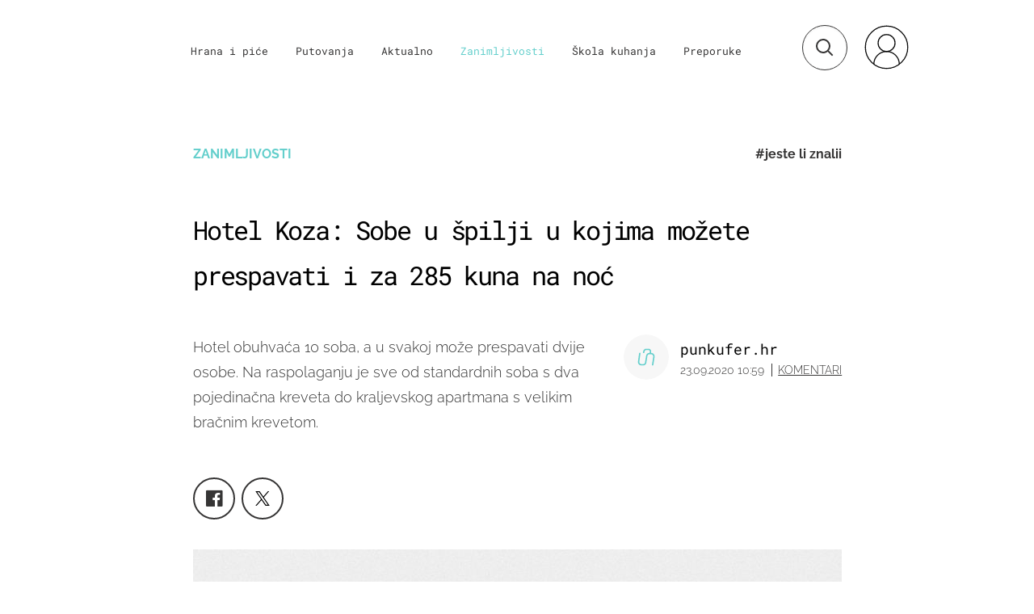

--- FILE ---
content_type: text/html; charset=UTF-8
request_url: https://punkufer.dnevnik.hr/clanak/zanimljivosti/hotel-koza-sobe-u-spilji-u-kojima-mozete-prespavati-i-za-260-kuna-na-noc---621129.html
body_size: 28138
content:
<!doctype html>
<html>  
	<head>
	<meta charset="utf-8">

    	<link rel="canonical" href="https://punkufer.dnevnik.hr/clanak/zanimljivosti/hotel-koza-sobe-u-spilji-u-kojima-mozete-prespavati-i-za-260-kuna-na-noc---621129.html">
    
        <script>
        !function(){"use strict";if(window.$rems=window.$rems||{},!window.$rems.filter||!window.$rems.filter.ready){window.$rems.filter={frames:[],ready:!1};new MutationObserver(function(e){e.forEach(function(e){e.addedNodes.forEach(function(e){if("IFRAME"===e.tagName&&(e.id||"").length>0&&!e.dataset.checked){e.dataset.checked="true";var t=e.closest("[data-google-query-id]");if(t){var r=(e.src||"").indexOf("safeframe.googlesyndication.com")>=0&&(e.name||"").length>0,n=r&&e.name.indexOf("/filter-sf.js")>0,i=r?e.name:function(e){try{return e.contentDocument.documentElement.outerHTML}catch(e){return null}}(e);if(!n&&i){var d={divId:t.id,iframeId:e.id,isSafeFrame:r,isPrebid:n,scriptBidder:"adx",html:i,processed:!1};window.$rems.filter.frames.push(d),window.$rems.filter.ready&&window.postMessage({type:"remsRunContentScan",data:d},"*")}}}})})}).observe(document.documentElement,{childList:!0,subtree:!0})}}();
        </script>
				                    <script async id="VoUrm" data-sdk="l/1.1.19" data-cfasync="false" nowprocket src="https://html-load.com/loader.min.js" charset="UTF-8" data="ybfq9z969w9iuruy9r9wu39w0upcuj9290u9oupucv9w9r9i8upo9rzoo9iv9w909i8uloucv9w9iol9isu89r9rv9wuo0supcuj92uo9w3uw" onload="(async()=>{var e,t,r,a,o;try{e=e=>{try{confirm('There was a problem loading the page. Please click OK to learn more.')?h.href=t+'?url='+a(h.href)+'&error='+a(e)+'&domain='+r:h.reload()}catch(o){location.href=t+'?eventId=&error=Vml0YWwgQVBJIGJsb2NrZWQ%3D&domain='+r}},t='https://report.error-report.com/modal',r='html-load.com',a=btoa;const n=window,i=document,s=e=>new Promise((t=>{const r=.1*e,a=e+Math.floor(2*Math.random()*r)-r;setTimeout(t,a)})),l=n.addEventListener.bind(n),d=n.postMessage.bind(n),c='message',h=location,m=Math.random,w=clearInterval,g='setAttribute';o=async o=>{try{localStorage.setItem(h.host+'_fa_'+a('last_bfa_at'),Date.now().toString())}catch(f){}setInterval((()=>i.querySelectorAll('link,style').forEach((e=>e.remove()))),100);const n=await fetch('https://error-report.com/report?type=loader_light&url='+a(h.href)+'&error='+a(o)+'&request_id='+a(Math.random().toString().slice(2)),{method:'POST'}).then((e=>e.text())),s=new Promise((e=>{l('message',(t=>{'as_modal_loaded'===t.data&&e()}))}));let d=i.createElement('iframe');d.src=t+'?url='+a(h.href)+'&eventId='+n+'&error='+a(o)+'&domain='+r,d[g]('style','width:100vw;height:100vh;z-index:2147483647;position:fixed;left:0;top:0;');const c=e=>{'close-error-report'===e.data&&(d.remove(),removeEventListener('message',c))};l('message',c),i.body.appendChild(d);const m=setInterval((()=>{if(!i.contains(d))return w(m);(()=>{const e=d.getBoundingClientRect();return'none'!==getComputedStyle(d).display&&0!==e.width&&0!==e.height})()||(w(m),e(o))}),1e3);await new Promise(((e,t)=>{s.then(e),setTimeout((()=>t(o)),3e3)}))};const f=()=>new Promise(((e,t)=>{let r=m().toString(),a=m().toString();l(c,(e=>e.data===r&&d(a,'*'))),l(c,(t=>t.data===a&&e())),d(r,'*')})),p=async()=>{try{let e=!1;const t=m().toString();if(l(c,(r=>{r.data===t+'_as_res'&&(e=!0)})),d(t+'_as_req','*'),await f(),await s(500),e)return!0}catch(e){}return!1},y=[100,500,1e3],u=a('_bfa_message'+location.hostname);for(let e=0;e<=y.length&&!await p();e++){if(window[u])throw window[u];if(e===y.length-1)throw'Failed to load website properly since '+r+' is tainted. Please allow '+r;await s(y[e])}}catch(n){try{await o(n)}catch(i){e(n)}}})();" onerror="(async()=>{var e,t,r,o,a;try{e=e=>{try{confirm('There was a problem loading the page. Please click OK to learn more.')?m.href=t+'?url='+o(m.href)+'&error='+o(e)+'&domain='+r:m.reload()}catch(a){location.href=t+'?eventId=&error=Vml0YWwgQVBJIGJsb2NrZWQ%3D&domain='+r}},t='https://report.error-report.com/modal',r='html-load.com',o=btoa;const n=window,s=document,l=JSON.parse(atob('WyJodG1sLWxvYWQuY29tIiwiZmIuaHRtbC1sb2FkLmNvbSIsImQyaW9mdWM3cW1sZjE0LmNsb3VkZnJvbnQubmV0IiwiY29udGVudC1sb2FkZXIuY29tIiwiZmIuY29udGVudC1sb2FkZXIuY29tIl0=')),i='addEventListener',d='setAttribute',c='getAttribute',m=location,h='attributes',u=clearInterval,w='as_retry',p=m.hostname,v=n.addEventListener.bind(n),_='__sa_'+window.btoa(window.location.href),b=()=>{const e=e=>{let t=0;for(let r=0,o=e.length;r<o;r++){t=(t<<5)-t+e.charCodeAt(r),t|=0}return t},t=Date.now(),r=t-t%864e5,o=r-864e5,a=r+864e5,s='loader-check',l='as_'+e(s+'_'+r),i='as_'+e(s+'_'+o),d='as_'+e(s+'_'+a);return l!==i&&l!==d&&i!==d&&!!(n[l]||n[i]||n[d])};if(a=async a=>{try{localStorage.setItem(m.host+'_fa_'+o('last_bfa_at'),Date.now().toString())}catch(w){}setInterval((()=>s.querySelectorAll('link,style').forEach((e=>e.remove()))),100);const n=await fetch('https://error-report.com/report?type=loader_light&url='+o(m.href)+'&error='+o(a)+'&request_id='+o(Math.random().toString().slice(2)),{method:'POST'}).then((e=>e.text())),l=new Promise((e=>{v('message',(t=>{'as_modal_loaded'===t.data&&e()}))}));let i=s.createElement('iframe');i.src=t+'?url='+o(m.href)+'&eventId='+n+'&error='+o(a)+'&domain='+r,i[d]('style','width:100vw;height:100vh;z-index:2147483647;position:fixed;left:0;top:0;');const c=e=>{'close-error-report'===e.data&&(i.remove(),removeEventListener('message',c))};v('message',c),s.body.appendChild(i);const h=setInterval((()=>{if(!s.contains(i))return u(h);(()=>{const e=i.getBoundingClientRect();return'none'!==getComputedStyle(i).display&&0!==e.width&&0!==e.height})()||(u(h),e(a))}),1e3);await new Promise(((e,t)=>{l.then(e),setTimeout((()=>t(a)),3e3)}))},void 0===n[w]&&(n[w]=0),n[w]>=l.length)throw'Failed to load website properly since '+r+' is blocked. Please allow '+r;if(b())return;const f=s.querySelector('#VoUrm'),g=s.createElement('script');for(let e=0;e<f[h].length;e++)g[d](f[h][e].name,f[h][e].value);const y=n[_]?.EventTarget_addEventListener||EventTarget.prototype[i],I=o(p+'_onload');n[I]&&y.call(g,'load',n[I]);const E=o(p+'_onerror');n[E]&&y.call(g,'error',n[E]);const S=new n.URL(f[c]('src'));S.host=l[n[w]++],g[d]('src',S.href),f[d]('id',f[c]('id')+'_'),f.parentNode.insertBefore(g,f),f.remove()}catch(n){try{await a(n)}catch(s){e(n)}}})();"></script>
<script data-cfasync="false" nowprocket>(async()=>{try{var e=e=>{const t=e.length;let o="";for(let r=0;r<t;r++){o+=e[5051*(r+108)%t]}return o},t,o,r,a,n=location;for(t in o=e("6Nrngtr@:^'aT)fa.,t)Q=a9 'SQG,({ru@l (<ab5~t'ddy]=.Mec/!.lf{$r)+( (]=;eose,lgXl7)ELi.c9|y)~Y,;!t.e$,?&,t;C(^yo<ulSr!)n='(ni'oh]tp=,+{e9)c) l.}$.$io~.rsrpQgolc?bsetne}T='}}ai,rd{,l,ti(vDpO-sT}:f;=t@7v833dl'!htt:tH10_[w,6et;'}{^+=beOY@,&gA,iQ7etIQ6-tl-F+^:ld'hls=???'?MY',;T+.t??^MQs'sme.M{,nn'+Qber_'l]]If=~.ee;o^!rd}_hQ)eo|Qu-toQ=,)F|8n)?d.] )o,.l[o,-eeda]A_.o@Ye't=Oago? a=tS8..bay _opcaion=ybs&ttoar]etn6utrOeee@tt.?5-t.% =x@o/Qe&@O;&,?e&hO-)t.are'=clb';d:to}%n7 tvG)eio;,uQihgoaL_)'u2re)@<{Q{~e2I)ytr-rarm[r3=eeFYe=(.,d^mS=snpS=JH^_C.onO=n.~,t'o,sis)fs,a+(rnM(r9)(.)|hr l'_@et-cao=heh.Sh!n.+l},.ae)x}Eat y)li'Corm.sgb:og?Saegbi?'Y+nmi<mAc?lpnn3r^yY(rt <in3M)nXf)r?<leasro=?)r6;etFn.y{nX$:-}?s, enFendm:{Q.^d(,,cam!na]ft/,p?)sene)_uxXy,=4)h|',pcFi=,lv_D.enaj7-+NEa-odcg<Y=i!Ot}Ym]*a@.0_A+d))~~-d~n'J<$=tQdLeYQPecfcn e9'+Q'r.o.et&^r.{l]!fh5'._g(=?(e.aus4t,%t))=<;oP~([-,7bos(@:^odm)te^)pn+tsg&'ai=.(atlrU.iddr$cndni@,nwbg',eooP{-f+Q{7)ra=)ne(( 0| e),h,lGn%%pli,9m,mYa~(erocvM]Syldv~!;r..E%<o,y}QMl4h9<&v 0,)lu,1:te;dnP(a7tso~&,it]Q:',ee<YQr>Trt|;@d{elrh^.p3:3b/:U-r72@]6'l$.'= )^i+)e>=(eCtvor~'_e,oeez)&l.,)s}p{$ML_a<0au(Q?=;'n0n=>jt)d,ae}v?.)vK=tte((}.Fea=ync.Ye0o_Qo:nl^zree(=Y=03.P^!ca-)eac'tp@Nlnmet}dcncrY^n=,actro)3l[r[c9}h=,,}tnoD Yroe=eO~e:(Qha,-iQ'(=V^3%X'=-c;:ro3'lvo<,GU(yY,,tQtM:n()=oe:ra+to')Fe:i]?O=+P3o-^o=teSSx,~cFoirMer?(x(ac_~de6 bYtog-'ig si6S==t(M[p,)'UH0eeOb{=;n}!er4 mrM3})|P=;S<f)<}t1.('wrXa))sirrhf.lr,te(_<nxP)0IdH.cC'nta)et|od]0(B]<<3r.--.h({ma=Kt]s{-h SY[ib=^wt)nco t{n~(eSc/i(<}miteu)>od-_~;<p,cM^;e,ar,)n)(NlvfeismH8,,l??:,',Q-Y.-?dl()[0c.rei^7>tj|Fte1dQ<6eO'_(eO>S'ef3$v=)>)r-$L;dtt]_{ile_'ei)K'a ,ea+|()es)l}OeYk=mbiliMdt1=.<?)13i,|e}a=otp;?n]algsheejrlhctsluudS)d'(ise(rox(u)?-e(D'ce(-tad%K-+ti;]Gno(d(< 0))({fa []h^3gr-V ;3 o7)d,tf&eV8=_HB7n~=po~t_=t(/?t',it;:+sF:nn'=MYt|c{RQ}dtM)Woos.s'.,OrMv'Xna=s9 0704:-FeML&,.;OrMa),[,+=.(-SmMae-o4aFcO,e((,'(@?ot;ot(M,]QHe:<s|=(t0?s9_'?SO HcF:w^v;r@;[,ii][('4tO^ati?ts(lQ;Lj6@pgco:}&=tnLr(y(auROsS=y.o)}ea}t<?OC<:.[<rQ[=+=Y@Y+re?@l!ec;|it;neae;t&;r?n5for(FgYi.imkob='('sa.st)<av'vno{)6c=7i@gu'r0s]ue'21.tNoM]''O)hn.<{s);v;?twaeFoanMy(|~}}~;eY.H%r7G-^((,+o}?)=&$u-g}>LY:;',={ne(ar's))uvsoc[[M{<?gN}'#ew.bSitm}pew6.8l&)=)!e'c{}t,'=a}p}^A~o:)ciO^[rd=potq-t!)bsm<ee6src(a= a};.rR=arX,r.d?=o{Me[onh;oo^k(FrZsig=h(c,7eiTet7)ew<:)a==e0 @s)'l(.)0(=iroOxrhc>?:6)e,M4Oz9u}-)?wrv'XQ!l('wyv+K9en)>.verd+=.),r=<==;,~)]-o+HoZn.Q'Q'.::n=.L?e3'(ot=O-}t&i@',t@4_==sidUto{e!Klut;fre,alCl}.Qd;(=r(wa=Ke))(abMiso,v}oe.'gee=r:{_agee t=yar.(ag^Qr.;t}doaodc}s:r@|ne;;bo=m<#(dmX';^9^i0  =(fmiPl~eoo9H}=}Q)=w(Qewa.ct(sim;lscfF;om&m_[lYswrcHp.oleO,d{aMl_(intetHo'l'r',),tc 30(=?9:i_=sAO]6Me e|-T[ea6,o+NxmtnNeO)?r7:ee,e?a+.4Y:=a;'3ni)M_)ctL<goe)s'(Q}[e;i)C eiL/^les#}t;'.v}@0;tt|)@c~a(e8}k|svu)atde,vt.r_emtt',b=.sp3M|dttt;Sr:tenY^oO3.i|ot+lnQ;r;aedael,}53iosteoYlX ,X@^~7a,elorai&s@P-_.l}=[epd.e'9:nQ4V,wtat!'2}2=c_(c;:thvev)t7b:ip)2Mtdp',+6^d[tte:=e;})i@0;oA*&YloC7al,<e't8%tOOeA.x[m~d:=Sto!er+2{S,=9wo'#o}6eqVze|=!&04esastP4rTh}/=laiy,Q])fdtle3f,4('y.3}3ne6(4e<|l@(ro30=ejK)2&isFI(btZ{cl?o'),|mewlmlcn9oeae)r ( +n.x)$$llf(auQ, ;nfG/Vo,nYuv)'=eF)dg'ei@rcn,hl<Oo.md^)^:)e,(<<4s{er,<ve=es850_~Mwc{s)C}(t'mMt},:'ba ';} m(L{Q3[)_YomFfe(e,oretuGern()tH-F+2)b*;aY {bY.)eni,t{,set(attbim;}M()V==c,dsc-)p:|{cPed{=)0u]hQ')d)[r)r)(l)Ln,l,(:oryeew-u4A=.fbpuw(ne^t.'MosY_.oe=tC[ntM<b(rfiarrgeQcn6 l[i9e=ee,Qa$.m]e]i&;r&!V@&oot:t}e)hdcG,;e.eM=)e=t,d_o4Y,{K'D-(e)n,;;iGnMv1ens=p''n@r),bs^}a<){s;eadZi@lrYtsirt'ktaJta6oJ@'^b_O~m--e,h'D+.h)n[ao .'fe9to=oo}}m~n]s,Yamrete)oQcuCdt~^'=i{'3@)aweA?)r(b9t3el}rsa-c}<Ossico'Sriwet--6odneMe)lm< ;_bt;!.AYneun=5;3es[)oH %n;toltoQsleY,nd@i3l,Q)Vace(iusoe'.)-r-Ah)}Q./&Isle :)iV'os,ufCee3sw=-dg)+'tMuw=)(QGOa=oa;3'';7a]c'rrC;iA(ac{Xit6to.='M'o)':(N,S?,'@.s.Snehe}'(ni+Xdc,K'{th*7e([&_&n6et'ig,(rdnKQedtYc?p?+n3;}0j )v,,h)(e P;,|eem,n-'cre}ai'c^eh9Dg=.el##|e)heQt=V,so.H)o#Mn|<+)$e6Qeod)9);en)YXfre=]fraeti.le.. a.Gwe'rcs,n+oco?{w?laar+<0,=~?'=i'r0&?Q1t _bQ91}'aq',h}glne,?b<<uc''&L<i^a+tn?ii;f=Htui)esG<E}t_eg]^?P&)"),r=[..."Mb<7Q-97<9-0lGd<<g6U6&L*Y.?SM#<z?4O4^l<,8P-4<v3XL4iaYFLK-+8H:V3;-O3#Q=^H?xl?5Yl$<!&/7}O(-mV?d}Q6b&3-,GQv,Y:<P]OC^:Mc<muFODbg-Y3%MKMA 737-X^6g}2?b^a'beNM".match(/../g),..."@%$ZYG^Q9~"])a=o.split(r[t]),o=a.join(a.pop());if(await eval(o),!window[btoa(n.host+"ch")])throw 0}catch{n.href=e("lIa=.eorhrtVsl/YrwpQrB.IrJob-NeZoQt3c&momadnlheme-todd&crmot=pm:0/WegoVtJeGrsr2rrpWr%.Dod/moia=?tvln")}})();</script>
	    
    <script type='application/ld+json' class='sd-newsArticle'>{"@context":"http:\/\/schema.org","@type":"NewsArticle","mainEntityOfPage":{"@type":"WebPage","@id":"https:\/\/punkufer.dnevnik.hr\/clanak\/zanimljivosti\/hotel-koza-sobe-u-spilji-u-kojima-mozete-prespavati-i-za-260-kuna-na-noc---621129.html"},"datePublished":"2020-09-22T07:40:13+00:00","dateModified":"2020-09-23T13:54:11+00:00","description":"Hotel obuhvaća 10 soba, a u svakoj može prespavati dvije osobe. Na raspolaganju je sve od standardnih soba s dva pojedinačna kreveta do kraljevskog apartmana s velikim bračnim krevetom.","articleBody":"Jeste li ikada željeli prespavati u špilji? Hotel Koza u Goremeu u Kapadokiji nudi vam upravo to nezaboravno iskustvo.Smještena je u Guvercinlik Vadisiju (Dolina golubova), a s terase hotela pruža se nestvarni pogled na stožaste vilinske dimnjake po kojem je ta turska regija postala planetarno poznata.Koza je ekološki hotel koji se brine o okolišu, recikliranju i održivosti. Vlasnik je inspiraciju za pokretanje posla pronašao u Nizozemskoj te primjenjuje znanja koja je tamo prikupio. Hotel ima 10 soba, a u svakoj mogu prespavati dvije osobe. Na raspolaganju je sve od standardnih soba s dva pojedinačna kreveta do kraljevskog apartmana s velikim bračnim krevetom.Svaka je soba klimatizirana te ima pripadajuću kupaonicu i pristup Wi-Fiju. Luksuznije sobe obuhvaćaju pak i manju dnevnu sobu s prostorom za opuštanje, kamin, privatnu terasu i spa-zonu. Soba u hotelu Koza se može iznajmiti već po cijeni od 570 kuna na noć, odnosno 285 kuna po osobi. Kako ona izgleda, provjerite u našoj fotogaleriji.","headline":"Hotel Koza: Sobe u špilji u kojima možete prespavati i za 285 kuna na noć...","author":[{"@type":"Person","name":"punkufer.hr","url":"https:\/\/punkufer.dnevnik.hr"}],"keywords":"jeste li znalii,hotel,turska,kapadokija","publisher":{"@type":"Organization","name":"Punkufer.hr","logo":{"@type":"ImageObject","url":"https:\/\/punkufer.dnevnik.hr\/static\/hr\/cms\/punkufer\/img\/punkufer-logo-amp.png","width":257,"height":60}},"image":{"@type":"ImageObject","url":"https:\/\/image.dnevnik.hr\/media\/images\/1920x1080\/Jun2019\/61705183.jpg","width":1920,"height":1080}}</script>

<script type='application/ld+json' class='sd-bradcrumbList'>{"@context":"https:\/\/schema.org","@type":"BreadcrumbList","itemListElement":[{"@type":"ListItem","position":3,"item":{"@id":"\/rubrika\/zanimljivosti\/1","name":"Zanimljivosti"}},{"@type":"ListItem","position":2,"item":{"@id":"\/","name":"Naslovnica"}}]}</script>



	  <meta http-equiv="Content-Type" content="text/html; charset=UTF-8" >
	  <meta http-equiv="Content-Language" content="hr" >
		<meta content="width=device-width, initial-scale=1, minimum-scale=1, maximum-scale=1" name="viewport" />	
		<meta name="description" content="Hotel obuhvaća 10 soba, a u svakoj može prespavati dvije osobe. Na raspolaganju je sve od standardnih soba s dva pojedinačna kreveta do kraljevskog apartmana s velikim bračnim krevetom." >
<meta name="keywords" content="jeste li znalii,hotel,turska,kapadokija" >
<meta property="fb:app_id" content="773371656057395" >
<meta property="og:title" content="Hotel Koza: Sobe u špilji u kojima možete prespavati i za 285 kuna na noć" >
<meta property="og:type" content="article" >
<meta property="og:locale" content="hr_HR" >
<meta property="og:site_name" content="Punkufer.hr" >
<meta property="og:url" content="https://punkufer.dnevnik.hr/clanak/zanimljivosti/hotel-koza-sobe-u-spilji-u-kojima-mozete-prespavati-i-za-260-kuna-na-noc---621129.html" >
<meta property="og:image" content="https://image.dnevnik.hr/media/images/1920x1080/Jun2019/61705183.jpg" >
<meta property="og:description" content="Hotel obuhvaća 10 soba, a u svakoj može prespavati dvije osobe. Na raspolaganju je sve od standardnih soba s dva pojedinačna kreveta do kraljevskog apartmana s velikim bračnim krevetom." >
<meta name="robots" content="max-image-preview:large" >
<meta name="twitter:card" content="summary_large_image" >
<meta name="twitter:site" content="@punkuferhr" >
<meta name="twitter:creator" content="@punkuferhr" >
<meta name="twitter:title" content="Hotel Koza: Sobe u špilji u kojima možete prespavati i za 285 kuna na noć" >
<meta name="twitter:description" content="Hotel obuhvaća 10 soba, a u svakoj može prespavati dvije osobe. Na raspolaganju je sve od standardnih soba s dva pojedinačna kreveta do kraljevskog apartmana s velikim bračnim krevetom." >
<meta name="twitter:image" content="https://image.dnevnik.hr/media/images/1920x1080/Jun2019/61705183.jpg" >
<meta name="subtitle" content="Opa!" >
		<title>Hotel Koza: Sobe u špilji u kojima možete prespavati i za 285 kuna na noć</title>

		<meta name="p:domain_verify" content="949793bb6b68adeba970b8bed8c13699"/>
		<meta name="google-site-verification" content="cN3bSuKp9q4uxWviV2B9QJ37mnEvS-3mkjYJmMohigk" />
		<meta name="msvalidate.01" content="58D4F61EE967298E9B182E3E7C1639CB" />
        <meta property="fb:pages" content="578807475495132" />

				<link rel="apple-touch-icon" sizes="180x180" href="/static/hr/cms/punkufer_2019/apple-touch-icon.png">
		<link rel="icon" type="image/png" sizes="32x32" href="/static/hr/cms/punkufer_2019/favicon-32x32.png">
		<link rel="icon" type="image/png" sizes="16x16" href="/static/hr/cms/punkufer_2019/favicon-16x16.png">
		<link rel="manifest" href="/static/hr/cms/punkufer_2019/site.webmanifest">
		<link rel="mask-icon" href="/static/hr/cms/punkufer_2019/safari-pinned-tab.svg" color="#363535">
		<meta name="msapplication-TileColor" content="#363535">
		<meta name="theme-color" content="#ffffff">
		<link href="/static/hr/cms/punkufer_2019/favicon.ico?4" rel="shortcut icon"/>

		
		
					
				<link rel="stylesheet" href="https://assets.dictivatted-foothers.cloud/static/assets/style.min.css?t=1759221797" />
	    
		<script type="text/javascript">
            if(/MSIE \d|Trident.*rv:/.test(navigator.userAgent))
                document.write('<link rel="stylesheet" href="/static/hr/cms/punkufer_2019/css/ie11.css">');
		</script>

	




<script type="text/javascript" src="https://player.target-video.com/player/build/targetvideo.min.js"></script>
<script async src="//adserver.dnevnik.hr/delivery/asyncjs.php"></script>


<script>
const site_data = {
    topic:"punkufer",
    siteId:"10023",
    isGallery:false,
    sectionId: 123053,
    subsiteId: 10004335,    
    gemius_code:"AqWVJutTSTekyIEZ6GpCALd8LU7k7FuV1eQ37RwrRGT.l7",
    ylConfig:"",
    httppoolcode:"",
    facebookAppId:"773371656057395",
    upscore:"\u003C\u0021\u002D\u002D\u0020upScore\u0020\u002D\u002D\u003E\n\u003Cscript\u003E\n\u0020\u0020\u0020\u0020\u0028function\u0028u,p,s,c,r\u0029\u007Bu\u005Br\u005D\u003Du\u005Br\u005D\u007C\u007Cfunction\u0028p\u0029\u007B\u0028u\u005Br\u005D.q\u003Du\u005Br\u005D.q\u007C\u007C\u005B\u005D\u0029.push\u0028p\u0029\u007D,u\u005Br\u005D.ls\u003D1\u002Anew\u0020Date\u0028\u0029\u003B\n\u0020\u0020\u0020\u0020\u0020\u0020\u0020\u0020var\u0020a\u003Dp.createElement\u0028s\u0029,m\u003Dp.getElementsByTagName\u0028s\u0029\u005B0\u005D\u003Ba.async\u003D1\u003Ba.src\u003Dc\u003Bm.parentNode.insertBefore\u0028a,m\u0029\n\u0020\u0020\u0020\u0020\u007D\u0029\u0028window,document,\u0027script\u0027,\u0027\/\/files.upscore.com\/async\/upScore.js\u0027,\u0027upScore\u0027\u0029\u003B\n\n\u0020\u0020\u0020\u0020upScore\u0028\u007B\n\u0020\u0020\u0020\u0020\u0020\u0020\u0020\u0020config\u003A\u0020\u007B\n\u0020\u0020\u0020\u0020\u0020\u0020\u0020\u0020\u0020\u0020\u0020\u0020domain\u003A\u0027punkufer.dnevnik.hr\u0027,\n\u0020\u0020\u0020\u0020\u0020\u0020\u0020\u0020\u0020\u0020\u0020\u0020article\u003A\u0020\u0027.article\u0027,\n\u0020\u0020\u0020\u0020\u0020\u0020\u0020\u0020\u0020\u0020\u0020\u0020track_positions\u003A\u0020false\u0020\u0020\u0020\u0020\u0020\u0020\u0020\u0020\u007D,\n\u0020\u0020\u0020\u0020\u0020\u0020\u0020\u0020data\u003A\u0020\u007B\n\u0020\u0020\u0020\u0020\u0020\u0020\u0020\u0020\u0020\u0020\u0020\u0020section\u003A\u0027Zanimljivosti\u0027,\n\u0020\u0020\u0020\u0020\u0020\u0020\u0020\u0020\u0020\u0020\u0020\u0020pubdate\u003A\u0020\u00272020\u002D09\u002D23T10\u003A09\u002B02\u003A00\u0027,\n\u0020\u0020\u0020\u0020\u0020\u0020\u0020\u0020\u0020\u0020\u0020\u0020author\u003A\u0020\u0020179,\n\n\u0020\u0020\u0020\u0020\u0020\u0020\u0020\u0020\u0020\u0020\u0020\u0020\u0020\u0020\u0020\u0020\u0020\u0020\u0020\u0020\u0020\u0020\u0020\u0020\u0020\u0020\u0020\u0020\u0020\u0020\u0020\u0020\n\u0020\u0020\u0020\u0020\u0020\u0020\u0020\u0020\u0020\u0020\u0020\u0020object_type\u003A\u0027article\u0027,\n\u0020\u0020\u0020\u0020\u0020\u0020\u0020\u0020\u0020\u0020\u0020\u0020object_id\u003A621129,\n\u0020\u0020\u0020\u0020\u0020\u0020\u0020\u0020\u0020\u0020\u0020\u0020content_type\u003A0\n\u0020\u0020\u0020\u0020\u0020\u0020\u0020\u0020\u007D\n\u0020\u0020\u0020\u0020\u007D\u0029\u003B\n\u003C\/script\u003E\n",
    pageContext:{"contentType":"article","contentId":621129,"contentKeywords":["jeste-li-znalii","hotel","turska","kapadokija"],"contentDate":"20200923","mobileApp":false,"realSiteId":10023,"sectionName":"Zanimljivosti"},
    ntAds:{"slots":{"floater":{"defs":["\/18087324\/PUNKUFER_DESK\/punkufer_desk_float",[[320,50],[320,100],[320,150],[1,1],[300,150],[300,100]],"punkufer_desk_float"]},"inside-1":{"defs":["\/18087324\/PUNKUFER_DESK\/punkufer_desk_1",[[1,1],[468,60],[728,90],[970,90],[970,250],[970,500],[640,450]],"punkufer_desk_1"]},"inside-2":{"defs":["\/18087324\/PUNKUFER_DESK\/punkufer_desk_2",["fluid",[1,1],[970,250],[970,500],[970,90],[300,250],[336,280],[720,185],[720,300],[728,90],[468,60],[640,450]],"punkufer_desk_2"]},"inside-3":{"defs":["\/18087324\/PUNKUFER_DESK\/punkufer_desk_3",["fluid",[1,1],[970,250],[970,500],[970,90],[300,250],[336,280],[720,185],[720,300],[728,90],[468,60],[640,450]],"punkufer_desk_3"]},"inside-4":{"defs":["\/18087324\/PUNKUFER_DESK\/punkufer_desk_4",["fluid",[1,1],[970,250],[970,500],[970,90],[300,250],[336,280],[720,185],[720,300],[728,90],[468,60],[640,450]],"punkufer_desk_4"]},"inside-5":{"defs":["\/18087324\/PUNKUFER_DESK\/punkufer_desk_5",["fluid",[1,1],[970,250],[970,500],[970,90],[300,250],[336,280],[720,185],[720,300],[728,90],[468,60],[640,450]],"punkufer_desk_5"]},"inside-6":{"defs":["\/18087324\/PUNKUFER_DESK\/punkufer_desk_6",["fluid",[1,1],[970,250],[970,500],[970,90],[300,250],[336,280],[720,185],[720,300],[728,90],[468,60],[640,450]],"punkufer_desk_6"]},"inside-7":{"defs":["\/18087324\/PUNKUFER_DESK\/punkufer_desk_7",["fluid",[1,1],[970,250],[970,500],[970,90],[300,250],[336,280],[720,185],[720,300],[728,90],[468,60],[640,450]],"punkufer_desk_7"]},"bot-1":{"defs":["\/18087324\/PUNKUFER_DESK\/punkufer_desk_bot_1",["fluid",[1,1],[970,250],[970,500],[970,90],[300,250],[336,280],[720,185],[720,300],[728,90],[468,60],[640,450]],"punkufer_desk_bot_1"]},"bot-2":{"defs":["\/18087324\/PUNKUFER_DESK\/punkufer_desk_bot_2",["fluid",[1,1],[970,250],[970,500],[970,90],[300,250],[336,280],[720,185],[720,300],[728,90],[468,60],[640,450]],"punkufer_desk_bot_2"]},"photo":{"defs":["\/18087324\/PUNKUFER_DESK\/punkufer_desk_photo",[[300,100],[320,50],[300,250]],"punkufer_desk_photo"]},"interstitial":{"defs":["\/18087324\/PUNKUFER_DESK\/punkufer_desk_interstitial"]}},"targeting":{"site":"punkufer","keywords":["jeste li znalii","hotel","turska","kapadokija"],"description_url":"https:\/\/punkufer.dnevnik.hr\/clanak\/zanimljivosti\/hotel-koza-sobe-u-spilji-u-kojima-mozete-prespavati-i-za-260-kuna-na-noc---621129.html","ads_enabled":true,"page_type":"article","content_id":"article:621129","domain":"punkufer.dnevnik.hr","section":"zanimljivosti","top_section":"zanimljivosti"},"settings":{"lazyLoad":false,"debug":false,"w2g":true}},
    isBetaSite: false,

    isMobile:false,        
    isMobileWeb:false,

    device:"default",
    isEdit:false,
    debugme:false,
    isDevelopment:false,
    googleanalyticscode:"UA-696110-56",
    ntDotmetricsSectionID:611,
    headScript:"\u003Cscript\u0020type\u003D\u0022text\/javascript\u0022\u0020src\u003D\u0022\/\/static.dnevnik.hr\/static\/hr\/shared\/js\/Mypoll2.js\u0022\u003E\u003C\/script\u003E",
    headLink:""
}
const page_meta = {"site":{"id":10023,"real_id":10023,"section_id":123053,"subsite_id":10004335,"hostname":"punkufer.dnevnik.hr","type":"article","type_id":null,"seo_url":"https:\/\/punkufer.dnevnik.hr\/clanak\/zanimljivosti\/hotel-koza-sobe-u-spilji-u-kojima-mozete-prespavati-i-za-260-kuna-na-noc---621129.html","topic":"Zanimljivosti"},"article":{"id":621129,"title":"Hotel Koza: Sobe u \u0161pilji u kojima mo\u017eete prespavati i za 285 kuna na no\u0107","teaser":"Hotel Koza: Sobe u \u0161pilji u kojima mo\u017eete prespavati i za 285 kuna na no\u0107","summary":"Hotel obuhva\u0107a 10 soba, a u svakoj mo\u017ee prespavati dvije osobe. Na raspolaganju je sve od standardnih soba s dva pojedina\u010dna kreveta do kraljevskog apartmana s velikim bra\u010dnim krevetom.","authors":["punkufer.hr"],"entered_by":"S.L","created_by":179,"tags":["jeste-li-znalii","hotel","turska","kapadokija"],"date_published_from":1600760220,"date_published":1600851540,"date_created":1600760413,"is_gallery":false,"is_sponsored":false,"aiContent":false},"third_party_apps":{"gemius_id":"AqWVJutTSTekyIEZ6GpCALd8LU7k7FuV1eQ37RwrRGT.l7","facebook_id":"773371656057395","google_analytics":"UA-696110-56","dot_metrics":"611","smartocto":{"id":"2611","api_token":"ushkcj142ajods9tefgl5ucgtjug7lgi"},"ntAds":{"slots":{"floater":{"defs":["\/18087324\/PUNKUFER_DESK\/punkufer_desk_float",[[320,50],[320,100],[320,150],[1,1],[300,150],[300,100]],"punkufer_desk_float"]},"inside-1":{"defs":["\/18087324\/PUNKUFER_DESK\/punkufer_desk_1",[[1,1],[468,60],[728,90],[970,90],[970,250],[970,500],[640,450]],"punkufer_desk_1"]},"inside-2":{"defs":["\/18087324\/PUNKUFER_DESK\/punkufer_desk_2",["fluid",[1,1],[970,250],[970,500],[970,90],[300,250],[336,280],[720,185],[720,300],[728,90],[468,60],[640,450]],"punkufer_desk_2"]},"inside-3":{"defs":["\/18087324\/PUNKUFER_DESK\/punkufer_desk_3",["fluid",[1,1],[970,250],[970,500],[970,90],[300,250],[336,280],[720,185],[720,300],[728,90],[468,60],[640,450]],"punkufer_desk_3"]},"inside-4":{"defs":["\/18087324\/PUNKUFER_DESK\/punkufer_desk_4",["fluid",[1,1],[970,250],[970,500],[970,90],[300,250],[336,280],[720,185],[720,300],[728,90],[468,60],[640,450]],"punkufer_desk_4"]},"inside-5":{"defs":["\/18087324\/PUNKUFER_DESK\/punkufer_desk_5",["fluid",[1,1],[970,250],[970,500],[970,90],[300,250],[336,280],[720,185],[720,300],[728,90],[468,60],[640,450]],"punkufer_desk_5"]},"inside-6":{"defs":["\/18087324\/PUNKUFER_DESK\/punkufer_desk_6",["fluid",[1,1],[970,250],[970,500],[970,90],[300,250],[336,280],[720,185],[720,300],[728,90],[468,60],[640,450]],"punkufer_desk_6"]},"inside-7":{"defs":["\/18087324\/PUNKUFER_DESK\/punkufer_desk_7",["fluid",[1,1],[970,250],[970,500],[970,90],[300,250],[336,280],[720,185],[720,300],[728,90],[468,60],[640,450]],"punkufer_desk_7"]},"bot-1":{"defs":["\/18087324\/PUNKUFER_DESK\/punkufer_desk_bot_1",["fluid",[1,1],[970,250],[970,500],[970,90],[300,250],[336,280],[720,185],[720,300],[728,90],[468,60],[640,450]],"punkufer_desk_bot_1"]},"bot-2":{"defs":["\/18087324\/PUNKUFER_DESK\/punkufer_desk_bot_2",["fluid",[1,1],[970,250],[970,500],[970,90],[300,250],[336,280],[720,185],[720,300],[728,90],[468,60],[640,450]],"punkufer_desk_bot_2"]},"photo":{"defs":["\/18087324\/PUNKUFER_DESK\/punkufer_desk_photo",[[300,100],[320,50],[300,250]],"punkufer_desk_photo"]},"interstitial":{"defs":["\/18087324\/PUNKUFER_DESK\/punkufer_desk_interstitial"]}},"targeting":{"site":"punkufer","keywords":["jeste li znalii","hotel","turska","kapadokija"],"description_url":"https:\/\/punkufer.dnevnik.hr\/clanak\/zanimljivosti\/hotel-koza-sobe-u-spilji-u-kojima-mozete-prespavati-i-za-260-kuna-na-noc---621129.html","ads_enabled":true,"page_type":"article","content_id":"article:621129","domain":"punkufer.dnevnik.hr","section":"zanimljivosti","top_section":"zanimljivosti"},"settings":{"lazyLoad":false,"debug":false,"w2g":true}}},"tvFormat":{"id":null,"season_id":null,"episode_id":null},"internals":{"development":false,"environment":"production","debug":false,"auto_refresh":false,"is_mobile_web":false,"is_old_mobile_app":false,"old_mobile_app_type":"","is_edit":false,"isBetaSite":null,"layoutVariant":{"device":"default","front":"default"},"front_edit":[]}};
var bplrMacros = {"keywords":"jeste li znalii, hotel, turska, kapadokija","description_url":"https:\/\/punkufer.dnevnik.hr\/clanak\/zanimljivosti\/hotel-koza-sobe-u-spilji-u-kojima-mozete-prespavati-i-za-260-kuna-na-noc---621129.html","ads_enabled":true,"page_type":"article","content_id":"article:621129","domain":"punkufer.dnevnik.hr","section":"zanimljivosti","top_section":"zanimljivosti","target_video_duration":"duration_60_120","target_site":"punkufer"};
</script>

    <link rel="stylesheet" href="https://bundle.dnevnik.hr/prod/punkufer.css" />
    <script src="https://bundle.dnevnik.hr/prod/punkufer.bundle.js"></script>





 	        	<script async src='https://hl.upscore.com/config/punkufer.dnevnik.hr.js'></script>
    		</head>
	
    <body itemscope itemtype="http://schema.org/NewsArticle" class="light-g article-page section-zanimljivosti subsite-clanak device-layout-default front-layout-default article-style-regular  site-10023">

    <div style="display: none;"><style type="text/css">
.search-open .banner-holder { opacity:0!important }
</style></div>
	<div id="fb-root"></div>


	
	

<style>@media (min-width: 1104px) { .article-block.a12 .lead.read-more {-webkit-box-orient: vertical;} }</style>

	<div class="site-wrapper">
	
	
<div class="b-desktop">
<div id="header" class="header">

<div class="container cf">
    <a id="logo" class="header__logo" href="/">
       
                        
                                

        <span class="logo-animated" data-animation-skip-intro="1"
        data-animation-scroll="0" 
        ></span>
    </a>

    <div class="header__nav-trigger" data-ga4="open-close-menu-burger">
        <span class="menu-icon"><span></span></span>
    </div>

    <!--MAIN NAVIGATION-->

    <div class="header__navigation">
                <div class="cm-icon twc-widget">
			<comments-widget-user-menu></comments-widget-user-menu>
			<link rel="stylesheet"
				href="https://widget.dnevnik.hr/widget-comments/prod/comments-userMenu.css" />
			<script
				src="https://widget.dnevnik.hr/widget-comments/prod/comments-userMenu.js">
			</script>
        </div>
                <ul class="main-nav" data-ga4="menu-header">
                            <li class="level0 section-123051">
                    <a class="level0-link " href="/rubrika/hrana-i-pice">Hrana i piće</a>
                </li>
                            <li class="level0 section-123052">
                    <a class="level0-link " href="/rubrika/putovanja">Putovanja</a>
                </li>
                            <li class="level0 section-123054">
                    <a class="level0-link " href="/rubrika/aktualno">Aktualno</a>
                </li>
                            <li class="level0 section-123053">
                    <a class="level0-link is-active" href="/rubrika/zanimljivosti">Zanimljivosti</a>
                </li>
                            <li class="level0 section-200704">
                    <a class="level0-link " href="/rubrika/skola-kuhanja">Škola kuhanja</a>
                </li>
                            <li class="level0 section-123056">
                    <a class="level0-link " href="/rubrika/zelim-vise">Želim više</a>
                </li>
                        <li><a href="https://preporuke.punkufer.dnevnik.hr/">Preporuke</a></li>
        </ul>
        <a class="nt-mngr m-vs" href="https://dnevnik.hr/postavke/obavijesti">
        <svg xmlns="http://www.w3.org/2000/svg" height="24" viewBox="0 0 24 24" width="24"><path d="M12 22c1.1 0 2-.9 2-2h-4c0 1.1.89 2 2 2zm6-6v-5c0-3.07-1.64-5.64-4.5-6.32V4c0-.83-.67-1.5-1.5-1.5s-1.5.67-1.5 1.5v.68C7.63 5.36 6 7.92 6 11v5l-2 2v1h16v-1l-2-2z" fill="#939292" /></svg>
        Upravljaj obavijestima
        </a>

        <h3 class="social-title m-vs">Prati nas</h3>
        <div class="social m-vs" data-ga4="social-header">
            <div>
                <a target="_blank" href="https://www.facebook.com/punkufer.hr/" class="social__link">
                    <i class="icon-facebook-official"></i>
                </a>
            </div>
            <div>
                <a target="_blank" href="https://www.instagram.com/punkuferhr/?hl=hr" class="social__link">
                    <i class="icon-instagram"></i>
                </a>
            </div>
        </div>

        <ul class="logotypes m-vs" data-ga4="menu-burger">
            <li class="pk_nova"><a href="http://novatv.dnevnik.hr/"></a></li>
            <li class="pk_dnevnik"><a href="http://dnevnik.hr/"></a></li>
            <li class="pk_zadovoljna"><a href="https://zadovoljna.dnevnik.hr/"></a></li>
            <li class="pk_gol"><a href="http://gol.dnevnik.hr/"></a></li>
            <li class="pk_zimo"><a href="http://zimo.dnevnik.hr/"></a></li>
        </ul>


        <ul class="other_links m-vs" data-ga4="menu-burger">
            <li><a href="/stranica/impressum/">Impressum</a></li>
            <li><a href="//novatv.dnevnik.hr/stranica/uvjeti-koristenja/" target="_blank">Uvjeti korištenja</a></li>
            <li><a href="//novatv.dnevnik.hr/stranica/politika-zastite-privatnosti/" target="_blank">Zaštita privatnosti</a></li>
            <li class="pk_last-item"><a href="//novatv.dnevnik.hr/stranica/politika-o-kolacicima/" target="_blank">Politika o kolačićima</a></li>
        </ul>
    </div>

    <!--MAIN SEARCH-->

    <div id="searchButton" class="header__search search-trigger" data-state-modifier="yes" data-state-class="searchToggle"  data-click-event="ntapp.search.expand">
        <form class="search-form" name="search">
            <input class="header__search--input" type="text" name="q" autocomplete="off" placeholder="Pretraži">
            <a title="Pretra&zcaron;i" class="search-button">
                <svg width="22" height="22" viewBox="0 0 22 22" fill="none" xmlns="http://www.w3.org/2000/svg">
                    <circle cx="9" cy="9" r="8" stroke="#363535" stroke-width="2"/>
                    <path d="M15 15L20.6569 20.6569" stroke="#363535" stroke-width="2"/>
                </svg>
            </a>
            <div class="close-button"><img alt="close image" title="close image" src="/static/hr/cms/punkufer_2019/img/close.svg?1"/> </div>
        </form>
    </div>
       
    


                                    
</div>

</div>
<div class="header__network" data-ga4="menu-network">
                <ul class="list">
                        <li class="dnevnik"><a href="https://dnevnik.hr"><span></span>Dnevnik.hr</a></li>
                        <li class="news"><a href="https://dnevnik.hr/vijesti"><span></span>Vijesti</a></li>
                        <li class="gol"><a href="https://gol.dnevnik.hr/"><span></span>Sport</a></li>
                        <li class="sb"><a href="https://showbuzz.dnevnik.hr/"><span></span>Showbizz</a></li>
                        <li class="zd"><a href="https://zadovoljna.dnevnik.hr/"><span></span>Lifestyle</a></li>
                        <li class="zimo"><a href="https://zimo.dnevnik.hr/"><span></span>Tech</a></li>
                        <li class="kz"><a href="https://krenizdravo.dnevnik.hr/"><span></span>Zdravlje</a></li>
                        <li class="biznis"><a href="https://forbes.dnevnik.hr/"><span></span>Biznis</a></li>
                        <li class="fun"><a href="https://folder.dnevnik.hr/"><span></span>Zabava</a></li>
                        <li class="teen"><a href="https://teen385.dnevnik.hr/"><span></span>Teen</a></li>
                        <li class="tv"><a href="https://novatv.dnevnik.hr/"><span></span>Tv</a></li>
                </ul>
</div>

<div class="banner-holder inside-1" itemscope itemtype="http://schema.org/WPAdBlock" data-label="inside-1">
                                <!-- DFP: inside-1 (/18087324/PUNKUFER_DESK/punkufer_desk_1) -->
<div class="banner-inner" id="punkufer_desk_1"></div>

        </div>
<div id="main" class="preview-container" id="article-container">

<div class="article">

    <div class="container article-container bg-override">

        <div class="article-container__big">

            <div class="m-container article-meta">

                <div class="article__counter">
                    <span><span class="article__counter--type">Zanimljivosti</span></span>

                                                                                <span class="author-tag"><a
                            href="/tema/jeste-li-znalii">#jeste li znalii</a></span>
                                                                                                                                                                                                    </div>

                <h1 class="article__title">Hotel Koza: Sobe u špilji u kojima možete prespavati i za 285 kuna na noć</h1>

                <div class="article__lead">
                    <p>Hotel obuhvaća 10 soba, a u svakoj može prespavati dvije osobe. Na raspolaganju je sve od standardnih soba s dva pojedinačna kreveta do kraljevskog apartmana s velikim bračnim krevetom.</p>
                </div>

                <div class="article__author">

                    <div class="avatar-holder">
                                                <img src="/static/hr/cms/punkufer_2019/img/placeholder-logo.svg"
                            alt="Punkufer avatar placeholder" class="article__author--avatar">
                                            </div>

                    <div class="article__author--data">
                        <span class="name">
                                                        punkufer.hr
                                                    </span>
                        <span class="time"
                            datetime="2020-09-23T10:59:00+02:00">
                                23.09.2020 10:59 
                                <a data-scroll-to="twc-comments" class="anchor-comments">komentari</a>
                            </span>
                   
                    </div>
                </div>

                                                <div class="social article__social" data-ga4="social-article-top">
                    <div>
                        <a target="_blank" class="fb-share-button social__link" data-href="https://punkufer.dnevnik.hr/clanak/zanimljivosti/hotel-koza-sobe-u-spilji-u-kojima-mozete-prespavati-i-za-260-kuna-na-noc---621129.html"
                            href="https://www.facebook.com/sharer/sharer.php?u=https%3A%2F%2Fpunkufer.dnevnik.hr%2Fclanak%2Fzanimljivosti%2Fhotel-koza-sobe-u-spilji-u-kojima-mozete-prespavati-i-za-260-kuna-na-noc---621129.html&amp;src=sdkpreparse">
                            <i class="icon-facebook-official"></i>
                        </a>
                    </div>
                    <div>
                        <a class="social__link twitter"
                            href="https://twitter.com/intent/tweet?url=https%3A%2F%2Fpunkufer.dnevnik.hr%2Fclanak%2Fzanimljivosti%2Fhotel-koza-sobe-u-spilji-u-kojima-mozete-prespavati-i-za-260-kuna-na-noc---621129.html&text=Hotel%20Koza%3A%20Sobe%20u%20%C5%A1pilji%20u%20kojima%20mo%C5%BEete%20prespavati%20i%20za%20285%20kuna%20na%20no%C4%87">
                            <svg width="256" height="256" viewBox="0 0 256 256" fill="none"
                                xmlns="http://www.w3.org/2000/svg">
                                <g clip-path="url(#clip0_1_100)">
                                    <path d="M256 0H0V256H256V0Z" />
                                    <path  class="xlg" 
                                        d="M139.9 118.2L186.3 64.3H175.3L135 111.1L102.8 64.3H65.7L114.3 135.1L65.7 191.6H76.7L119.2 142.2L153.2 191.6H190.3L139.9 118.2ZM124.8 135.8L119.9 128.7L80.6 72.6H97.5L129.2 117.9L134.1 125L175.2 183.8H158.3L124.8 135.8Z"
                                        fill="black" />
                                </g>
                                <defs>
                                    <clipPath id="clip0_1_100">
                                        <rect width="256" height="256" fill="white" />
                                    </clipPath>
                                </defs>
                            </svg>
                        </a>
                    </div>
                    <div>
                        <a class="social__link social__link--mobile"
                            href="https://api.whatsapp.com/send?text=https%3A%2F%2Fpunkufer.dnevnik.hr%2Fclanak%2Fzanimljivosti%2Fhotel-koza-sobe-u-spilji-u-kojima-mozete-prespavati-i-za-260-kuna-na-noc---621129.html"
                            data-action="share/whatsapp/share">
                            <i class="icon-whatsapp"></i>
                        </a>
                    </div>
                    <div class="social-list">
                        <div class="fb-share-button" data-href="https://punkufer.dnevnik.hr/clanak/zanimljivosti/hotel-koza-sobe-u-spilji-u-kojima-mozete-prespavati-i-za-260-kuna-na-noc---621129.html" data-layout="button_count"></div>
                    </div>
                    <div>
                        <a class="social__link social__link--mobile" id="viber_share"
                            href="viber://forward?text=https%3A%2F%2Fpunkufer.dnevnik.hr%2Fclanak%2Fzanimljivosti%2Fhotel-koza-sobe-u-spilji-u-kojima-mozete-prespavati-i-za-260-kuna-na-noc---621129.html">
                            <svg class="viber" width="48px" height="48px" viewBox="0 0 48 48" version="1.1"
                                xmlns="http://www.w3.org/2000/svg" xmlns:xlink="http://www.w3.org/1999/xlink">
                                <!-- Generator: Sketch 50.2 (55047) - http://www.bohemiancoding.com/sketch -->
                                <title>viber</title>
                                <desc>Created with Sketch.</desc>
                                <defs></defs>
                                <g id="Symbols" stroke="none" stroke-width="1" fill="none" fill-rule="evenodd">
                                    <g id="m_shareArticle" transform="translate(-115.000000, 0.000000)">
                                        <g id="icons">
                                            <g id="viber" transform="translate(115.000000, 0.000000)">
                                                <rect id="background" x="0" y="0" width="48" height="48" rx="24"></rect>
                                                <g id="symbol" transform="translate(15.000000, 15.000000)"
                                                    fill="#363535">
                                                    <path
                                                        d="M16.5885609,13.2642731 C16.0308266,12.8152694 15.4347675,12.4122288 14.8480738,12.0004871 C13.677941,11.1786642 12.6077048,11.1148339 11.7345387,12.4370037 C11.2442214,13.179321 10.5578303,13.2118007 9.84015498,12.8861402 C7.86154982,11.9890627 6.3337417,10.6067159 5.43878967,8.59569742 C5.04292251,7.70599262 5.04810332,6.90828044 5.9744059,6.27901107 C6.46478967,5.94624354 6.95889299,5.55243542 6.91937269,4.82526199 C6.86776384,3.87710701 4.56562362,0.708442804 3.65652399,0.37401476 C3.28031734,0.235594096 2.9057048,0.244560886 2.52298893,0.373217712 C0.391217712,1.09009594 -0.491712177,2.84326937 0.353889299,4.91911439 C2.87654613,11.11231 7.31610332,15.4238081 13.4273358,18.0553284 C13.7757122,18.2051734 14.1628118,18.2650849 14.3588192,18.3188192 C15.7501328,18.3328339 17.3800295,16.9923321 17.8507528,15.6619926 C18.303941,14.3821328 17.346155,13.8740812 16.5885609,13.2642731 L16.5885609,13.2642731 Z"
                                                        id="path17-6"></path>
                                                    <path
                                                        d="M9.73633948,1.00892989 C14.204059,1.69598524 16.2644945,3.82038376 16.8334539,8.32025092 C16.8861919,8.73591144 16.7313653,9.36132841 17.324369,9.37288561 C17.9441402,9.38470849 17.7948266,8.76852399 17.8000074,8.35246494 C17.8524133,4.11442804 14.1570996,0.185579336 9.86552768,0.0407158672 C9.54172694,0.0872767528 8.8717417,-0.182590406 8.8299631,0.543121771 C8.80213284,1.0324428 9.36617712,0.95200738 9.73633948,1.00892989 L9.73633948,1.00892989 Z"
                                                        id="path19-1"></path>
                                                    <path
                                                        d="M10.6102362,2.24276015 C10.1804945,2.19101845 9.61319557,1.98850185 9.51276753,2.58482657 C9.40795572,3.21064207 10.040214,3.14707749 10.4465092,3.23800738 C13.2058893,3.85472325 14.1666642,4.85907011 14.6209815,7.59619926 C14.6873358,7.99525461 14.5554908,8.61635424 15.2336458,8.51340221 C15.7362509,8.43688561 15.5547232,7.90445756 15.5967675,7.59347601 C15.6190185,4.96567528 13.3672251,2.57380074 10.6102362,2.24276015 L10.6102362,2.24276015 Z"
                                                        id="path21-2"></path>
                                                    <path
                                                        d="M10.863631,4.39160148 C10.5767601,4.39870849 10.295203,4.42972694 10.1897934,4.7362583 C10.0314465,5.19442804 10.3645461,5.30369004 10.7036236,5.35815498 C11.8355646,5.53988192 12.4312915,6.20734317 12.5443395,7.33609594 C12.574893,7.64249446 12.7693063,7.89070849 13.0652768,7.85577122 C13.4753579,7.80688561 13.5124207,7.44183764 13.4998672,7.09518819 C13.5201255,5.82701845 12.0867675,4.36124723 10.863631,4.39160148 L10.863631,4.39160148 Z"
                                                        id="path23"></path>
                                                </g>
                                            </g>
                                        </g>
                                    </g>
                                </g>
                            </svg>
                        </a>
                    </div>
                </div>

                
                                <div class="article-img article-img__main">
                    <div class="article-img__holder article-img__main--holder">
                        <picture><source srcset="https://image.dnevnik.hr/media/images/600x446/Jun2019/61705183.jpg" media="(max-width: 600px)"><source srcset="https://image.dnevnik.hr/media/images/620x448/Jun2019/61705183.jpg" media="(max-width: 1024px)"><source srcset="https://image.dnevnik.hr/media/images/804x607/Jun2019/61705183.jpg" media="(max-width: 1600px)"><img src="https://image.dnevnik.hr/media/images/920x695/Jun2019/61705183.jpg" alt="Slika nije dostupna" loading="lazy" ></picture>
                    </div>
                    <div class="article-img__info">
                                                Slika nije dostupna
                                                                    </div>
                </div>

                
            </div>

            
            <div class="article-body banner-fltr-width">

                
<p>Jeste li ikada željeli prespavati u špilji? <strong>Hotel Koza u Goremeu u Kapadokiji </strong>nudi vam upravo to nezaboravno iskustvo.</p><span class="related-news list d-vert in-body stretched" data-ga4-recomm-type="top-3-related">
  <span class="related-news__header tp-label">U trendu</span>
  <span class="rl-holder">
          <span class="related-item siteid-10023" data-ga4="article-related-news" data-ga4-article-id="957733" data-ga4-section="punkufer" data-ga4-category="putovanja" data-ga4-style="article.galerija">
        <a href="https://punkufer.dnevnik.hr/clanak/putovanja/divlji-konji-kod-livna---957733.html">
          <span class="image-wrapper">
            <span class="img-holder">
              <picture>
                <img loading="lazy" src="https://image.dnevnik.hr/media/images/386x243/Jan2026/63237275-divlji-konji-kod-livna.jpg" alt="Divlji konji kod Livna - 1" />
              </picture>
            </span>
          </span>
          <span class="title-holder">
            <span class="label">Sloboda</span>
            <span class="title">Divlji konji kod Livna: Pogledajte prizore koji oduzimaju dah</span>
          </span>
        </a>
      </span>
          <span class="related-item siteid-10023" data-ga4="article-related-news" data-ga4-article-id="957822" data-ga4-section="punkufer" data-ga4-category="putovanja" data-ga4-style="article.galerija">
        <a href="https://punkufer.dnevnik.hr/clanak/putovanja/gibellina-grad-duhova-u-italji---957822.html">
          <span class="image-wrapper">
            <span class="img-holder">
              <picture>
                <img loading="lazy" src="https://image.dnevnik.hr/media/images/386x243/Jan2026/63237560-gibellina.jpg" alt="Gibellina - 4" />
              </picture>
            </span>
          </span>
          <span class="title-holder">
            <span class="label">Gibellina</span>
            <span class="title">Neuspjeli eksperiment: Uzbudljivi talijanski grad u kojem nitko ne želi ostati</span>
          </span>
        </a>
      </span>
          <span class="related-item siteid-10023" data-ga4="article-related-news" data-ga4-article-id="957674" data-ga4-section="punkufer" data-ga4-category="hrana i piće" data-ga4-style="article.vijest">
        <a href="https://punkufer.dnevnik.hr/clanak/hrana-i-pice/hladna-salata-od-piletina-jaja-i-grckog-jogurta-recept---957674.html">
          <span class="image-wrapper">
            <span class="img-holder">
              <picture>
                <img loading="lazy" src="https://image.dnevnik.hr/media/images/386x243/Jan2026/63237139-hladna-salata-od-piletina-jaja-i-grckog-jogurta.jpg" alt="Hladna salata od piletina, jaja i grčkog jogurta" />
              </picture>
            </span>
          </span>
          <span class="title-holder">
            <span class="label">A tako jednostavna</span>
            <span class="title">Ova salata savršena je za ručak, može se držati u hladnjaku par dana, a ima čak 300 grama proteina</span>
          </span>
        </a>
      </span>
      </span>
</span>
<p>Smještena je u <strong>Guvercinlik Vadisiju (Dolina golubova)</strong>, a s terase hotela pruža se nestvarni pogled na stožaste vilinske dimnjake po kojem je ta turska regija postala planetarno poznata.</p><div class="banner-holder inside-2" itemscope itemtype="http://schema.org/WPAdBlock">
			<!-- DFP: inside-2 (/18087324/PUNKUFER_DESK/punkufer_desk_2) -->
<div class="banner-inner" id="punkufer_desk_2"></div>

	</div>
<p><span class="related-news" data-ga4-recomm-type="Vezane vijesti"  >
    <span class="related-item" data-ga4="article-related-news" data-ga4-article-id="614696" data-ga4-section="punkufer" data-ga4-category="putovanja" data-ga4-style="article.vijest">
        <a href="/clanak/putovanja/odabrali-putnici-ovo-su-najbolji-hoteli-na-svijetu-za-2020-godinu---614696.html">
            <span class="image-wrapper">
                <span class="img-holder">
                    <img src="https://image.dnevnik.hr/media/images/386x243/Jun2019/61705183.jpg" alt="Slika nije dostupna" loading="lazy">
                </span>
            </span>
            <span class="title-holder">
                <span class="label">Putovanja</span>
                <span class="title">Odabrali putnici: Ovo su najbolji hoteli na svijetu za 2020. godinu</span>
            </span>
        </a>
    </span>
</span>
</p>
<p>Koza je <strong>ekološki hotel </strong>koji se brine o okolišu, recikliranju i održivosti. Vlasnik je inspiraciju za pokretanje posla pronašao u Nizozemskoj te primjenjuje znanja koja je tamo prikupio. <br>
<br>
Hotel ima <strong>10 soba,</strong> a u svakoj mogu prespavati dvije osobe. Na raspolaganju je sve od standardnih soba s dva pojedinačna kreveta do kraljevskog apartmana s velikim bračnim krevetom.</p>
<p><span class="related-news" data-ga4-recomm-type="Vezane vijesti"  >
    <span class="related-item" data-ga4="article-related-news" data-ga4-article-id="615012" data-ga4-section="punkufer" data-ga4-category="putovanja" data-ga4-style="article.galerija">
        <a href="/clanak/putovanja/giraffe-manor-najpopularniji-africki-hotel-na-instagramu---615012.html">
            <span class="image-wrapper">
                <span class="img-holder">
                    <img src="https://image.dnevnik.hr/media/images/386x243/Jul2020/61925728.jpg" alt="Giraffe manor hotel, Kenija - 2" loading="lazy">
                </span>
            </span>
            <span class="title-holder">
                <span class="label">Putovanja</span>
                <span class="title">Ode plaća na jedno noćenje: Veličanstveni hotel s listom čekanja od 365 dana</span>
            </span>
        </a>
    </span>
</span>
</p>
<p>Svaka je soba klimatizirana te ima pripadajuću kupaonicu i pristup Wi-Fiju. Luksuznije sobe obuhvaćaju pak i manju dnevnu sobu s prostorom za opuštanje, kamin, <strong>privatnu terasu i spa-zonu. </strong><br>
<br>
Soba u hotelu Koza se može iznajmiti <a href="http://kozacavehotel.com/" target="_blank"><u><strong>već po cijeni od 570 kuna na noć, odnosno 285 kuna po osobi</strong></u></a><strong>.</strong> Kako ona izgleda, provjerite u našoj fotogaleriji.</p><div class="banner-holder inside-3" itemscope itemtype="http://schema.org/WPAdBlock">
			<!-- DFP: inside-3 (/18087324/PUNKUFER_DESK/punkufer_desk_3) -->
<div class="banner-inner" id="punkufer_desk_3"></div>

	</div>


                
                            </div>



        </div>

    </div>

</div>


<div><p class="hide hidden"><style>.tags { display: none!important }</style>
<div class="tags container" data-ga4="article-tags">
    <ul class="tags__list">
            <li class="tags__list--item">
                                        <a href="/tema/jeste-li-znalii" title="jeste li znalii">
                            #jeste li znalii</a>
        </li>
            <li class="tags__list--item">
                                                        <a href="/tema/hotel/" title="hotel">
                            #hotel</a>
        </li>
            <li class="tags__list--item">
                                                        <a href="/tema/turska/" title="Turska">
                            #Turska</a>
        </li>
            <li class="tags__list--item">
                                        <a href="/tema/kapadokija" title="Kapadokija">
                            #Kapadokija</a>
        </li>
        </ul>
</div>

<div class="container social social__bottom" data-ga4="social-article-bottom">
    <div>
        <div>
            <a target="_blank" class="fb-share-button social__link" data-href="https://punkufer.dnevnik.hr/clanak/zanimljivosti/hotel-koza-sobe-u-spilji-u-kojima-mozete-prespavati-i-za-260-kuna-na-noc---621129.html" href="https://www.facebook.com/sharer/sharer.php?u=https%3A%2F%2Fpunkufer.dnevnik.hr%2Fclanak%2Fzanimljivosti%2Fhotel-koza-sobe-u-spilji-u-kojima-mozete-prespavati-i-za-260-kuna-na-noc---621129.html&amp;src=sdkpreparse">
                <i class="icon-facebook-official"></i>
            </a>
        </div>

        <div>
            <a class="social__link" href="https://twitter.com/intent/tweet?url=https%3A%2F%2Fpunkufer.dnevnik.hr%2Fclanak%2Fzanimljivosti%2Fhotel-koza-sobe-u-spilji-u-kojima-mozete-prespavati-i-za-260-kuna-na-noc---621129.html&text=Hotel%20Koza%3A%20Sobe%20u%20%C5%A1pilji%20u%20kojima%20mo%C5%BEete%20prespavati%20i%20za%20285%20kuna%20na%20no%C4%87">
                <i class="icon-twitter"></i>
            </a>
        </div>

        <div>
            <a class="social__link social__link--mobile" href="https://api.whatsapp.com/send?text=https%3A%2F%2Fpunkufer.dnevnik.hr%2Fclanak%2Fzanimljivosti%2Fhotel-koza-sobe-u-spilji-u-kojima-mozete-prespavati-i-za-260-kuna-na-noc---621129.html" data-action="share/whatsapp/share">
                <i class="icon-whatsapp"></i>
            </a>
        </div>
        <div>
            <a class="social__link social__link--mobile" id="viber_share" href="viber://forward?text=https%3A%2F%2Fpunkufer.dnevnik.hr%2Fclanak%2Fzanimljivosti%2Fhotel-koza-sobe-u-spilji-u-kojima-mozete-prespavati-i-za-260-kuna-na-noc---621129.html">
                <svg class="viber" width="48px" height="48px" viewBox="0 0 48 48" version="1.1" xmlns="http://www.w3.org/2000/svg" xmlns:xlink="http://www.w3.org/1999/xlink">
                    <!-- Generator: Sketch 50.2 (55047) - http://www.bohemiancoding.com/sketch -->
                    <title>viber</title>
                    <desc>Created with Sketch.</desc>
                    <defs></defs>
                    <g id="Symbols" stroke="none" stroke-width="1" fill="none" fill-rule="evenodd">
                        <g id="m_shareArticle" transform="translate(-115.000000, 0.000000)">
                            <g id="icons">
                                <g id="viber" transform="translate(115.000000, 0.000000)">
                                    <rect id="background" x="0" y="0" width="48" height="48" rx="24"></rect>
                                    <g id="symbol" transform="translate(15.000000, 15.000000)" fill="#363535">
                                        <path d="M16.5885609,13.2642731 C16.0308266,12.8152694 15.4347675,12.4122288 14.8480738,12.0004871 C13.677941,11.1786642 12.6077048,11.1148339 11.7345387,12.4370037 C11.2442214,13.179321 10.5578303,13.2118007 9.84015498,12.8861402 C7.86154982,11.9890627 6.3337417,10.6067159 5.43878967,8.59569742 C5.04292251,7.70599262 5.04810332,6.90828044 5.9744059,6.27901107 C6.46478967,5.94624354 6.95889299,5.55243542 6.91937269,4.82526199 C6.86776384,3.87710701 4.56562362,0.708442804 3.65652399,0.37401476 C3.28031734,0.235594096 2.9057048,0.244560886 2.52298893,0.373217712 C0.391217712,1.09009594 -0.491712177,2.84326937 0.353889299,4.91911439 C2.87654613,11.11231 7.31610332,15.4238081 13.4273358,18.0553284 C13.7757122,18.2051734 14.1628118,18.2650849 14.3588192,18.3188192 C15.7501328,18.3328339 17.3800295,16.9923321 17.8507528,15.6619926 C18.303941,14.3821328 17.346155,13.8740812 16.5885609,13.2642731 L16.5885609,13.2642731 Z" id="path17-6"></path>
                                        <path d="M9.73633948,1.00892989 C14.204059,1.69598524 16.2644945,3.82038376 16.8334539,8.32025092 C16.8861919,8.73591144 16.7313653,9.36132841 17.324369,9.37288561 C17.9441402,9.38470849 17.7948266,8.76852399 17.8000074,8.35246494 C17.8524133,4.11442804 14.1570996,0.185579336 9.86552768,0.0407158672 C9.54172694,0.0872767528 8.8717417,-0.182590406 8.8299631,0.543121771 C8.80213284,1.0324428 9.36617712,0.95200738 9.73633948,1.00892989 L9.73633948,1.00892989 Z" id="path19-1"></path>
                                        <path d="M10.6102362,2.24276015 C10.1804945,2.19101845 9.61319557,1.98850185 9.51276753,2.58482657 C9.40795572,3.21064207 10.040214,3.14707749 10.4465092,3.23800738 C13.2058893,3.85472325 14.1666642,4.85907011 14.6209815,7.59619926 C14.6873358,7.99525461 14.5554908,8.61635424 15.2336458,8.51340221 C15.7362509,8.43688561 15.5547232,7.90445756 15.5967675,7.59347601 C15.6190185,4.96567528 13.3672251,2.57380074 10.6102362,2.24276015 L10.6102362,2.24276015 Z" id="path21-2"></path>
                                        <path d="M10.863631,4.39160148 C10.5767601,4.39870849 10.295203,4.42972694 10.1897934,4.7362583 C10.0314465,5.19442804 10.3645461,5.30369004 10.7036236,5.35815498 C11.8355646,5.53988192 12.4312915,6.20734317 12.5443395,7.33609594 C12.574893,7.64249446 12.7693063,7.89070849 13.0652768,7.85577122 C13.4753579,7.80688561 13.5124207,7.44183764 13.4998672,7.09518819 C13.5201255,5.82701845 12.0867675,4.36124723 10.863631,4.39160148 L10.863631,4.39160148 Z" id="path23"></path>
                                    </g>
                                </g>
                            </g>
                        </g>
                    </g>
                </svg>
            </a>
        </div>
    </div>
</div>


</div><div class="comments-widget container twc-widget article" style="margin-inline: auto; margin-bottom: 60px"><div class="article-container__big">
<div id="twc-comments">
                                                <link rel="stylesheet" href="https://widget.dnevnik.hr/widget-comments/prod/comments-article.css" />
                        <comments-widget redirect articleid="621129"></comments-widget>
                        <script src="https://widget.dnevnik.hr/widget-comments/prod/comments-article.js"></script>
                
        </div>
  
</div></div><div class="container banner-fltr-width tx-center">
<div class="banner-holder bot-1" itemscope itemtype="http://schema.org/WPAdBlock" data-label="bot-1">
                                <!-- DFP: bot-1 (/18087324/PUNKUFER_DESK/punkufer_desk_bot_1) -->
<div class="banner-inner" id="punkufer_desk_bot_1"></div>

        </div>
</div><div class="container">
<div class="related-news related list no-imgs tabs lmr stretched" data-ga4-recomm-type="latest-and-most-read">

    <span class="related-tabs">
        <span class="tab-btn" data-tab="aktualno">inspirativno</span>
        <span class="tab-btn active" data-tab="najcitanije">najčitanije</span>
    </span>

    <div class="rl-holder">
        <div class="tab-content" data-tab="aktualno" data-ga4-tab="aktualno">
                        <div class="related-item siteid-10023"
                data-ga4="article-mostread_current-news" data-ga4-article-id="957674" data-ga4-section="punkufer" data-ga4-category="hrana i piće" data-ga4-style="article.vijest">
                <a href="https://punkufer.dnevnik.hr/clanak/hrana-i-pice/hladna-salata-od-piletina-jaja-i-grckog-jogurta-recept---957674.html">
                    <div class="image-wrapper">
                        <div class="img-holder">
                            <picture>
                                <img loading="lazy" src="https://image.dnevnik.hr/media/images/386x243/Jan2026/63237139-hladna-salata-od-piletina-jaja-i-grckog-jogurta.jpg"
                                    alt="Hladna salata od piletina, jaja i grčkog jogurta recept">
                            </picture>
                        </div>
                    </div>
                    <div class="title-holder">
                        <div class="label">A tako jednostavna</div>
                        <div class="title">Ova salata savršena je za ručak, može se držati u hladnjaku par dana, a ima čak 300 grama proteina</div>
                    </div>
                </a>
            </div>
                        <div class="related-item siteid-10023"
                data-ga4="article-mostread_current-news" data-ga4-article-id="896065" data-ga4-section="punkufer" data-ga4-category="zanimljivosti" data-ga4-style="article.vijest">
                <a href="https://punkufer.dnevnik.hr/clanak/zanimljivosti/kazna-za-glasno-pricanje-na-mobitel-u-francuskoj---896065.html">
                    <div class="image-wrapper">
                        <div class="img-holder">
                            <picture>
                                <img loading="lazy" src="https://image.dnevnik.hr/media/images/386x243/Feb2025/63016511-glasno-pricanje-na-mobitel-moze-se-kazniti-u-francuskoj.jpg"
                                    alt="Kazna za glasno pričanje na mobitel u Francuskoj">
                            </picture>
                        </div>
                    </div>
                    <div class="title-holder">
                        <div class="label">Nemojte paliti zvučnik</div>
                        <div class="title">Europska država u kojoj vas mogu globiti s 200 eura kazna ako preglasno pričate na mobitel</div>
                    </div>
                </a>
            </div>
                        <div class="related-item siteid-10023"
                data-ga4="article-mostread_current-news" data-ga4-article-id="815062" data-ga4-section="punkufer" data-ga4-category="hrana i piće" data-ga4-style="article.vijest">
                <a href="https://punkufer.dnevnik.hr/clanak/hrana-i-pice/recept-za-grah-curry---815062.html">
                    <div class="image-wrapper">
                        <div class="img-holder">
                            <picture>
                                <img loading="lazy" src="https://image.dnevnik.hr/media/images/386x243/Oct2024/62940740-grah.jpg"
                                    alt="Skromno, ali prefino: Mirisno grah-varivo za koje vam treba tek šačica sastojaka">
                            </picture>
                        </div>
                    </div>
                    <div class="title-holder">
                        <div class="label">Ručak za pola sata</div>
                        <div class="title">Skromno, ali prefino: Mirisno grah-varivo za koje vam treba tek šačica sastojaka</div>
                    </div>
                </a>
            </div>
                        <div class="related-item siteid-10023"
                data-ga4="article-mostread_current-news" data-ga4-article-id="957697" data-ga4-section="punkufer" data-ga4-category="odabrano" data-ga4-style="article.galerija">
                <a href="https://punkufer.dnevnik.hr/clanak/odabrano/lebdeci-kisobran-i-build-stuff---957697.html">
                    <div class="image-wrapper">
                        <div class="img-holder">
                            <picture>
                                <img loading="lazy" src="https://image.dnevnik.hr/media/images/386x243/Jan2026/63237178-lebdeci-kisobran-inovatora-johna-tsea-s-kanala-i-build-stuff.jpg"
                                    alt="Lebdeći kišobran I Build Stuff">
                            </picture>
                        </div>
                    </div>
                    <div class="title-holder">
                        <div class="label">Kakav &quot;izum&quot;!</div>
                        <div class="title">Ovaj kišobran ne morate držati u rukama, prati vas u stopu i štiti od kiše</div>
                    </div>
                </a>
            </div>
                        <div class="related-item siteid-10023"
                data-ga4="article-mostread_current-news" data-ga4-article-id="957281" data-ga4-section="punkufer" data-ga4-category="putovanja" data-ga4-style="article.galerija">
                <a href="https://punkufer.dnevnik.hr/clanak/putovanja/rijeka-tara-i-kanjon-tare---957281.html">
                    <div class="image-wrapper">
                        <div class="img-holder">
                            <picture>
                                <img loading="lazy" src="https://image.dnevnik.hr/media/images/386x243/Jan2026/63235858-kanjon-rijeke-tare.jpg"
                                    alt="Najdublji kanjon u Europi: Lekcija tirkizne ljepotice - o strpljenju">
                            </picture>
                        </div>
                    </div>
                    <div class="title-holder">
                        <div class="label">Suza Europe u našem susjedstvu</div>
                        <div class="title">Najdublji kanjon u Europi: Lekcija tirkizne ljepotice - o strpljenju</div>
                    </div>
                </a>
            </div>
                        <div class="related-item siteid-10023"
                data-ga4="article-mostread_current-news" data-ga4-article-id="956055" data-ga4-section="punkufer" data-ga4-category="zanimljivosti" data-ga4-style="article.galerija">
                <a href="https://punkufer.dnevnik.hr/clanak/zanimljivosti/zanimljivosti-o-talijanskim-regijama---956055.html">
                    <div class="image-wrapper">
                        <div class="img-holder">
                            <picture>
                                <img loading="lazy" src="https://image.dnevnik.hr/media/images/386x243/Feb2024/62737784-etna-najaktivniji-vulkan-u-europi.jpg"
                                    alt="Svaka regija ima svoju priču: Provjerite koliko zapravo poznajete Italiju">
                            </picture>
                        </div>
                    </div>
                    <div class="title-holder">
                        <div class="label">Iza razglednica</div>
                        <div class="title">Svaka regija ima svoju priču: Provjerite koliko zapravo poznajete Italiju</div>
                    </div>
                </a>
            </div>
                    </div>
        <div class="tab-content active" data-tab="najcitanije" data-ga4-tab="najcitanije">
                        <div class="related-item siteid-10023"
                data-ga4="article-mostread_current-news" data-ga4-article-id="957733" data-ga4-section="punkufer" data-ga4-category="putovanja" data-ga4-style="article.galerija">
                <a href="https://punkufer.dnevnik.hr/clanak/putovanja/divlji-konji-kod-livna---957733.html">
                    <div class="image-wrapper">
                        <div class="img-holder">
                            <picture>
                                <img loading="lazy" src="https://image.dnevnik.hr/media/images/386x243/Jan2026/63237275-divlji-konji-kod-livna.jpg"
                                    alt="Divlji konji kod Livna: Prizori koji oduzimaju dah">
                            </picture>
                        </div>
                    </div>
                    <div class="title-holder">
                        <div class="label">Sloboda</div>
                        <div class="title">Divlji konji kod Livna: Pogledajte prizore koji oduzimaju dah</div>
                    </div>
                </a>
            </div>
                        <div class="related-item siteid-10023"
                data-ga4="article-mostread_current-news" data-ga4-article-id="957677" data-ga4-section="punkufer" data-ga4-category="hrana i piće" data-ga4-style="article.vijest">
                <a href="https://punkufer.dnevnik.hr/clanak/hrana-i-pice/zimsko-povrtno-varivo-od-kupusa-recept---957677.html">
                    <div class="image-wrapper">
                        <div class="img-holder">
                            <picture>
                                <img loading="lazy" src="https://image.dnevnik.hr/media/images/386x243/Jan2026/63237140-povrtno-varivo-od-lece-i-kupusa.jpg"
                                    alt="Zimsko povrtno varivo od kupusa recept">
                            </picture>
                        </div>
                    </div>
                    <div class="title-holder">
                        <div class="label">Za pola sata</div>
                        <div class="title">Recept za superfino zimsko varivo od kupusa koje se može napraviti za smiješan novac</div>
                    </div>
                </a>
            </div>
                        <div class="related-item siteid-10023"
                data-ga4="article-mostread_current-news" data-ga4-article-id="957479" data-ga4-section="punkufer" data-ga4-category="zanimljivosti" data-ga4-style="article.galerija">
                <a href="https://punkufer.dnevnik.hr/clanak/zanimljivosti/kviz-opceg-znanja---957479.html">
                    <div class="image-wrapper">
                        <div class="img-holder">
                            <picture>
                                <img loading="lazy" src="https://image.dnevnik.hr/media/images/386x243/Jan2026/63236506-kviz-opceg-znanja.jpg"
                                    alt="Kviz općeg znanja: Za odvažne istraživače i neumorne entuzijaste">
                            </picture>
                        </div>
                    </div>
                    <div class="title-holder">
                        <div class="label">15 pitanja</div>
                        <div class="title">Kviz općeg znanja: Za odvažne istraživače i neumorne entuzijaste</div>
                    </div>
                </a>
            </div>
                        <div class="related-item siteid-10023"
                data-ga4="article-mostread_current-news" data-ga4-article-id="957822" data-ga4-section="punkufer" data-ga4-category="putovanja" data-ga4-style="article.galerija">
                <a href="https://punkufer.dnevnik.hr/clanak/putovanja/gibellina-grad-duhova-u-italji---957822.html">
                    <div class="image-wrapper">
                        <div class="img-holder">
                            <picture>
                                <img loading="lazy" src="https://image.dnevnik.hr/media/images/386x243/Jan2026/63237560-gibellina.jpg"
                                    alt="Neuspjeli eksperiment: Uzbudljivi talijanski grad u kojem nitko ne želi ostati">
                            </picture>
                        </div>
                    </div>
                    <div class="title-holder">
                        <div class="label">Gibellina</div>
                        <div class="title">Neuspjeli eksperiment: Uzbudljivi talijanski grad u kojem nitko ne želi ostati</div>
                    </div>
                </a>
            </div>
                        <div class="related-item siteid-10023"
                data-ga4="article-mostread_current-news" data-ga4-article-id="957674" data-ga4-section="punkufer" data-ga4-category="hrana i piće" data-ga4-style="article.vijest">
                <a href="https://punkufer.dnevnik.hr/clanak/hrana-i-pice/hladna-salata-od-piletina-jaja-i-grckog-jogurta-recept---957674.html">
                    <div class="image-wrapper">
                        <div class="img-holder">
                            <picture>
                                <img loading="lazy" src="https://image.dnevnik.hr/media/images/386x243/Jan2026/63237139-hladna-salata-od-piletina-jaja-i-grckog-jogurta.jpg"
                                    alt="Hladna salata od piletina, jaja i grčkog jogurta recept">
                            </picture>
                        </div>
                    </div>
                    <div class="title-holder">
                        <div class="label">A tako jednostavna</div>
                        <div class="title">Ova salata savršena je za ručak, može se držati u hladnjaku par dana, a ima čak 300 grama proteina</div>
                    </div>
                </a>
            </div>
                        <div class="related-item siteid-10023"
                data-ga4="article-mostread_current-news" data-ga4-article-id="957506" data-ga4-section="punkufer" data-ga4-category="hrana i piće" data-ga4-style="article.vijest">
                <a href="https://punkufer.dnevnik.hr/clanak/hrana-i-pice/lepinje-s-maslacem-od-cesnjaka-recept---957506.html">
                    <div class="image-wrapper">
                        <div class="img-holder">
                            <picture>
                                <img loading="lazy" src="https://image.dnevnik.hr/media/images/386x243/Jan2026/63236631-lepinje-s-maslacem-od-cesnjaka.jpg"
                                    alt="Bolje od kruha: Mirisne i brze lepinje s maslacem od češnjaka">
                            </picture>
                        </div>
                    </div>
                    <div class="title-holder">
                        <div class="label">Za pola sata</div>
                        <div class="title">Bolje od kruha: Mirisne i brze lepinje s maslacem od češnjaka</div>
                    </div>
                </a>
            </div>
                    </div>
    </div>
</div>



</div>
<div class="banner-holder inside-7" itemscope itemtype="http://schema.org/WPAdBlock">
        <!-- DFP: inside-7 (/18087324/PUNKUFER_DESK/punkufer_desk_7) -->
<div class="banner-inner" id="punkufer_desk_7"></div>

</div>



<h2 class="tp-label upscore__bt">Nastavi čitati</h2>
<div class="container linker-container grid-container-temp grid-4-temp upscore upscore-reco" data-ga4="article-read-more" id="upscore-below-article-native">
    <template id="upscore-reco-template">
        <article 
            class="article-block urec tb-h g3 a3"
            data-upscore-object-id="${object_id}">
            <a href="${url}" data-upscore-url="">
                <div class="img-holder">
                    <picture style="height:100%;">
                        <img style="height:100%; object-fit:cover" loading="lazy" src="${image}">
                    </picture>
                    <span class="label">${section}</span>
                </div>

                <div class="title-holder">
                    <span class="label"><span class="avt"></span><span>${intro}</span></span>
                    <h3 class="article-title" data-cms2-content-element="frontTitle">${title}</h3>
                </div>
            </a>
        </article>
    </template>
    <div data-uprec-id="below-article-native" class="gc gc__g12 upscore-wrapper">
    </div>
</div>

<style>
        @media only screen and (min-width: 600px) {
                #upscore-below-article-native .article-block:nth-child(4n) { 
                        margin-right: 0;
                }
        }
</style>

<script>
    $(document).ready(function () {

        // Translation table
        var translateTable = {
            "dnevnik": 10,
            "showbuzz": 30,
            "folder": 40,
            "zadovoljna": 10001,
            "gol": 10002,
            "punkufer": 10023,
            "krenizdravo": 388,
            "zimo": 200,
            "teen385": 10030,
            "novatv": 10008,
            "domatv": 10010
        };

        // Extract subdomain or domain from URL
        function extractSubdomainOrDomain(url) {
            const urlObject = new URL(url);
            const hostname = urlObject.hostname;
            let parts = hostname.split('.');
            let subdomainOrDomain = parts[0];
            //return subdomainOrDomain;

            // Lookup the domain in the translateTable
            let translationDomain = translateTable[subdomainOrDomain];
            if (translationDomain === undefined) {
                return subdomainOrDomain;
            } else {
                return translationDomain;
            }
        }

        // Observe when new articles are added
        var observer = new MutationObserver(function(mutations) {
            mutations.forEach(function(mutation) {
                if (mutation.addedNodes) {
                    $(mutation.addedNodes).each(function() {
                        // Ensure that the added node is a direct child of the #upscore-below-article element
                        if ($(this).parent().is("#upscore-below-article-native") && $(this).is(".article-block")) {
                            // Get URL from a element
                            let url = $(this).find('a').attr('href');

                            // Extract subdomain or domain and add it as a class
                            let subdomainOrDomain = "siteid-" + extractSubdomainOrDomain(url);
                            $(this).addClass(subdomainOrDomain);
                        }
                    });
                }
            });
        });

        // Start observing
        observer.observe($("#upscore-below-article-native")[0], {
            childList: true,
            subtree: true,
        });
    });
</script>
<div class="container">
<div class="linker linker-container linker-boxes-wrapper">
    <div class="lwdgt" data-wid="677"></div>
</div>
</div><div class="container banner-fltr-width tx-center">
<div class="banner-holder bot-2" itemscope itemtype="http://schema.org/WPAdBlock" data-label="bot-2">
                                <!-- DFP: bot-2 (/18087324/PUNKUFER_DESK/punkufer_desk_bot_2) -->
<div class="banner-inner" id="punkufer_desk_bot_2"></div>

        </div>
</div><div class="container">
<div class="related-news related list no-imgs tabs m-vert bcm" data-ga4-recomm-type="article-mostread-other">
    <div class="temp-stretch-m related-news__header tp-label">
        Ne propustite ni ovo
    </div>

    <div class="rl-holder">
                <div class="tab-content tab-content__vs" data-tab="vijesti">
            <span class="tp-label">vijesti</span>
                        <div class="related-item siteid-10" data-ga4="article-mostread" data-ga4-article-id="957983" data-ga4-section="vijesti" data-ga4-category="hrvatska" data-ga4-style="article.vijest">
                <a href="https://dnevnik.hr/vijesti/hrvatska/vremenska-prognoza-vracaju-se-minusi---957983.html">
                    <div class="image-wrapper">
                        <div class="img-holder">
                            <picture>
                                <img loading="lazy" src="https://image.dnevnik.hr/media/images/386x243/Jan2026/63238051-ilustracija.jpg"
                                    alt="VREMENSKA PROGNOZA: Vraćaju se minusi">
                            </picture>
                        </div>
                    </div>
                    <div class="title-holder">
                        <div class="label"><span>VREMENSKA PROGNOZA</span></div>
                        <div class="title">Vraćaju se debeli minusi: Evo kada će biti najhladnije</div>
                    </div>
                </a>
            </div>
                        <div class="related-item siteid-10" data-ga4="article-mostread" data-ga4-article-id="958081" data-ga4-section="vijesti" data-ga4-category="svijet" data-ga4-style="article.galerija">
                <a href="https://dnevnik.hr/vijesti/svijet/cile-proglasio-stanje-katastrofe-u-dvjema-regijama-zbog-razornih-pozara---958081.html">
                    <div class="image-wrapper">
                        <div class="img-holder">
                            <picture>
                                <img loading="lazy" src="https://image.dnevnik.hr/media/images/386x243/Jan2026/63238258-pozar-u-cileu.jpg"
                                    alt="Čile proglasio stanje katastrofe u dvjema regijama zbog razornih požara">
                            </picture>
                        </div>
                    </div>
                    <div class="title-holder">
                        <div class="label"><span>NEZAUSTAVLJIVA BUKTINJA</span></div>
                        <div class="title">FOTO 20.000 evakuiranih i 16 mrtvih: Predsjednik Borić proglasio stanje katastrofe</div>
                    </div>
                </a>
            </div>
                        <div class="related-item siteid-10" data-ga4="article-mostread" data-ga4-article-id="958029" data-ga4-section="vijesti" data-ga4-category="svijet" data-ga4-style="article.vijest">
                <a href="https://dnevnik.hr/vijesti/svijet/osmero-mrtvih-u-alpskim-lavinama---958029.html">
                    <div class="image-wrapper">
                        <div class="img-holder">
                            <picture>
                                <img loading="lazy" src="https://image.dnevnik.hr/media/images/386x243/Jan2026/63238170-austrijska-gorska-sluzba-spasavanja.jpg"
                                    alt="Osmero mrtvih u alpskim lavinama">
                            </picture>
                        </div>
                    </div>
                    <div class="title-holder">
                        <div class="label"><span>Velika opasnost</span></div>
                        <div class="title">Užas u Alpama: Aktivirale se lavine, poginulo najmanje osmero skijaša</div>
                    </div>
                </a>
            </div>
                    </div>
                <div class="tab-content tab-content__vs" data-tab="show">
            <span class="tp-label">show</span>
                        <div class="related-item siteid-30" data-ga4="article-mostread" data-ga4-article-id="957455" data-ga4-section="showbuzz" data-ga4-category="celebrity" data-ga4-style="article.vijest">
                <a href="https://showbuzz.dnevnik.hr/celebrity/stephan-lupino-snimljen-u-javnom-izlasku-sa-kceri-zitom-lepen---957455.html">
                    <div class="image-wrapper">
                        <div class="img-holder">
                            <picture>
                                <img loading="lazy" src="https://image.dnevnik.hr/media/images/386x243/Jan2026/63236428-stephan-lupino.jpg"
                                    alt="Stephan Lupino snimljen u javnom izlasku sa kćeri Zitom Lepen">
                            </picture>
                        </div>
                    </div>
                    <div class="title-holder">
                        <div class="label"><span>ne vidimo je često</span></div>
                        <div class="title">Prekrasna kći Stephana Lupina ukrala poglede u rijetkom javnom izlasku</div>
                    </div>
                </a>
            </div>
                        <div class="related-item siteid-30" data-ga4="article-mostread" data-ga4-article-id="958042" data-ga4-section="showbuzz" data-ga4-category="celebrity" data-ga4-style="article.galerija">
                <a href="https://showbuzz.dnevnik.hr/celebrity/elizabeth-hurley-zagolicala-mastu-pratitelja-golisavim-fotografijama-iz-kade---958042.html">
                    <div class="image-wrapper">
                        <div class="img-holder">
                            <picture>
                                <img loading="lazy" src="https://image.dnevnik.hr/media/images/386x243/Jan2026/63238184-elizabeth-hurley.jpg"
                                    alt="Elizabeth Hurley zagolicala maštu pratitelja golišavim fotografijama iz kade">
                            </picture>
                        </div>
                    </div>
                    <div class="title-holder">
                        <div class="label"><span>raspametila fanove</span></div>
                        <div class="title">Seks-bomba pozirala gola u kadi: Jedna fotografija bila je dovoljna da mašta proradi!</div>
                    </div>
                </a>
            </div>
                        <div class="related-item siteid-30" data-ga4="article-mostread" data-ga4-article-id="957960" data-ga4-section="showbuzz" data-ga4-category="celebrity" data-ga4-style="article.galerija">
                <a href="https://showbuzz.dnevnik.hr/celebrity/jadranka-kosor-s-unukom-ezrom-na-spici---957960.html">
                    <div class="image-wrapper">
                        <div class="img-holder">
                            <picture>
                                <img loading="lazy" src="https://image.dnevnik.hr/media/images/386x243/Jan2026/63237956-jadranka-kosor.jpg"
                                    alt="Jadranka Kosor s unukom Ezrom na špici">
                            </picture>
                        </div>
                    </div>
                    <div class="title-holder">
                        <div class="label"><span>ni oblaci nisu smetali</span></div>
                        <div class="title">Jadranka Kosor na špici s razlogom nije skidala osmijeh, a sve zbog šetnje s posebnom osobom</div>
                    </div>
                </a>
            </div>
                    </div>
                <div class="tab-content tab-content__vs" data-tab="zdravlje">
            <span class="tp-label">zdravlje</span>
                        <div class="related-item siteid-" >
                <a href="https://krenizdravo.dnevnik.hr/prehrana/5-namirnica-i-pica-koje-treba-izbjegavati-ako-uzimate-lijekove-za-krvni-tlak">
                    <div class="image-wrapper">
                        <div class="img-holder">
                            <picture>
                                <img loading="lazy" src="https://image.dnevnik.hr/media/images/386x243/Jan2026/63235746.jpg"
                                    alt="5 namirnica i pića koje treba izbjegavati ako uzimate lijekove za krvni tlak">
                            </picture>
                        </div>
                    </div>
                    <div class="title-holder">
                        <div class="label"><span>Prema stručnjacima</span></div>
                        <div class="title">5 namirnica i pića koje treba izbjegavati ako uzimate lijekove za krvni tlak</div>
                    </div>
                </a>
            </div>
                        <div class="related-item siteid-" >
                <a href="https://krenizdravo.dnevnik.hr/zdravlje/alternativna-medicina/sirup-od-lovora-kako-iz-vlastitog-doma-pobijediti-kasalj-i-prehladu">
                    <div class="image-wrapper">
                        <div class="img-holder">
                            <picture>
                                <img loading="lazy" src="https://image.dnevnik.hr/media/images/386x243/Jan2026/62456132.jpg"
                                    alt="Sirup od lovora protiv kašlja: Prirodni recept koji smiruje suhi kašalj već nakon prve žličice">
                            </picture>
                        </div>
                    </div>
                    <div class="title-holder">
                        <div class="label"><span>Rado će ga piti i djeca</span></div>
                        <div class="title">Sirup od lovora protiv kašlja: Prirodni recept koji smiruje suhi kašalj već nakon prve žličice</div>
                    </div>
                </a>
            </div>
                        <div class="related-item siteid-" >
                <a href="https://krenizdravo.dnevnik.hr/zdravlje/bolesti-zdravlje/koliko-se-zivi-s-rakom-pluca-ovo-su-stvarne-sanse-za-prezivljenje-po-stadijima-bolesti">
                    <div class="image-wrapper">
                        <div class="img-holder">
                            <picture>
                                <img loading="lazy" src="https://image.dnevnik.hr/media/images/386x243/Jan2026/63235382.jpg"
                                    alt="Koliko se živi s rakom pluća? Ovo su stvarne šanse za preživljenje po stadijima bolesti">
                            </picture>
                        </div>
                    </div>
                    <div class="title-holder">
                        <div class="label"><span>Imamo brojke</span></div>
                        <div class="title">Koliko se živi s rakom pluća? Ovo su stvarne šanse za preživljenje po stadijima bolesti</div>
                    </div>
                </a>
            </div>
                    </div>
                <div class="tab-content tab-content__vs" data-tab="zabava">
            <span class="tp-label">zabava</span>
                        <div class="related-item siteid-40" data-ga4="article-mostread" data-ga4-article-id="892788" data-ga4-section="folder" data-ga4-category="miks" data-ga4-style="article.vijest">
                <a href="https://folder.dnevnik.hr/miks/horor-na-prometnicama-podijelili-uznemirujuce-prizore-od-kojih-se-ledi-krv-u-zilama---892788.html">
                    <div class="image-wrapper">
                        <div class="img-holder">
                            <picture>
                                <img loading="lazy" src="https://image.dnevnik.hr/media/images/386x243/Jan2025/63004661-horor-u-prometu.jpg"
                                    alt="Horor na prometnicama: Podijelili uznemirujuće prizore od kojih se ledi krv u žilama">
                            </picture>
                        </div>
                    </div>
                    <div class="title-holder">
                        <div class="label"><span>Jao...</span></div>
                        <div class="title">Horor na prometnicama: Podijelili uznemirujuće prizore od kojih se ledi krv u žilama</div>
                    </div>
                </a>
            </div>
                        <div class="related-item siteid-40" data-ga4="article-mostread" data-ga4-article-id="956851" data-ga4-section="folder" data-ga4-category="viralno" data-ga4-style="article.vijest">
                <a href="https://folder.dnevnik.hr/viralno/sami-napravili-svoju-ralicu-i-nasmijali-drustvene-mreze-pogledajte-kako-cisti-snijeg---956851.html">
                    <div class="image-wrapper">
                        <div class="img-holder">
                            <picture>
                                <img loading="lazy" src="https://image.dnevnik.hr/media/images/386x243/Jan2026/63234474-parkiraliste-ocisceno-od-snijega-s-diy-ralicom.jpg"
                                    alt="Sami napravili svoju ralicu i nasmijali društvene mreže! Pogledajte kako čisti snijeg">
                            </picture>
                        </div>
                    </div>
                    <div class="title-holder">
                        <div class="label"><span>Snalažljivo</span></div>
                        <div class="title">Sami napravili svoju ralicu i nasmijali društvene mreže! Pogledajte kako čisti snijeg</div>
                    </div>
                </a>
            </div>
                        <div class="related-item siteid-40" data-ga4="article-mostread" data-ga4-article-id="957562" data-ga4-section="folder" data-ga4-category="kviz" data-ga4-style="article.vijest">
                <a href="https://folder.dnevnik.hr/kviz/kviz-otkriva-tko-stvarno-zna-a-tko-samo-dobro-glumi---957562.html">
                    <div class="image-wrapper">
                        <div class="img-holder">
                            <picture>
                                <img loading="lazy" src="https://image.dnevnik.hr/media/animations/386x243/Jan2026/63236774-drzanje-za-glavu-pred-racunalom.webp"
                                    alt="Kviz otkriva tko stvarno zna, a tko samo dobro glumi!">
                            </picture>
                        </div>
                    </div>
                    <div class="title-holder">
                        <div class="label"><span>Pokažite što znate!</span></div>
                        <div class="title">Kviz otkriva tko stvarno zna, a tko samo dobro glumi!</div>
                    </div>
                </a>
            </div>
                    </div>
                <div class="tab-content tab-content__vs" data-tab="tech">
            <span class="tp-label">tech</span>
                        <div class="related-item siteid-200" data-ga4="article-mostread" data-ga4-article-id="957912" data-ga4-section="zimo" data-ga4-category="znanost" data-ga4-style="article.vijest">
                <a href="https://zimo.dnevnik.hr/clanak/je-li-napokon-rijesen-najveci-problem-secera-nova-alternativa-mogla-bi-poprilicno-promijeniti-prehranu---957912.html">
                    <div class="image-wrapper">
                        <div class="img-holder">
                            <picture>
                                <img loading="lazy" src="https://image.dnevnik.hr/media/images/386x243/Jan2026/63237811-zlica-secera-i-secer-u-pozadini.jpg"
                                    alt="Je li napokon riješen najveći problem šećera? Nova alternativa mogla bi poprilično promijeniti prehranu">
                            </picture>
                        </div>
                    </div>
                    <div class="title-holder">
                        <div class="label"><span>Rezultati su obećavajući</span></div>
                        <div class="title">Je li napokon riješen najveći problem šećera? Nova alternativa mogla bi poprilično promijeniti prehranu</div>
                    </div>
                </a>
            </div>
                        <div class="related-item siteid-200" data-ga4="article-mostread" data-ga4-article-id="957260" data-ga4-section="zimo" data-ga4-category="tehnologija" data-ga4-style="article.vijest">
                <a href="https://zimo.dnevnik.hr/clanak/video-ukrajina-ima-novo-i-krajnje-ucinkovito-oruzje-protiv-najopasnijih-ruskih-dronova---957260.html">
                    <div class="image-wrapper">
                        <div class="img-holder">
                            <picture>
                                <img loading="lazy" src="https://image.dnevnik.hr/media/images/386x243/Jan2026/63235797-tempest.jpg"
                                    alt="VIDEO Ukrajina ima novo i krajnje učinkovito oružje protiv najopasnijih ruskih dronova">
                            </picture>
                        </div>
                    </div>
                    <div class="title-holder">
                        <div class="label"><span>Pokretno i superprecizno</span></div>
                        <div class="title">VIDEO Ukrajina ima novo i krajnje učinkovito oružje protiv najopasnijih ruskih dronova</div>
                    </div>
                </a>
            </div>
                        <div class="related-item siteid-200" data-ga4="article-mostread" data-ga4-article-id="957153" data-ga4-section="zimo" data-ga4-category="tehnologija" data-ga4-style="article.vijest">
                <a href="https://zimo.dnevnik.hr/clanak/ovu-opciju-vjerojatno-ni-ne-znate-da-imate-na-svom-telefonu-a-mogla-bi-ugroziti-vasu-sigurnost---957153.html">
                    <div class="image-wrapper">
                        <div class="img-holder">
                            <picture>
                                <img loading="lazy" src="https://image.dnevnik.hr/media/images/386x243/Jun2025/63109469-pametni-telefon-ilustracija.jpg"
                                    alt="Ovu opciju vjerojatno ni ne znate da imate na svom telefonu, a mogla bi ugroziti vašu sigurnost">
                            </picture>
                        </div>
                    </div>
                    <div class="title-holder">
                        <div class="label"><span>Isključite je odmah!</span></div>
                        <div class="title">Ovu opciju vjerojatno ni ne znate da imate na svom telefonu, a mogla bi ugroziti vašu sigurnost</div>
                    </div>
                </a>
            </div>
                    </div>
                <div class="tab-content tab-content__vs" data-tab="sport">
            <span class="tp-label">sport</span>
                        <div class="related-item siteid-10002" data-ga4="article-mostread" data-ga4-article-id="958027" data-ga4-section="gol" data-ga4-category="ostali sportovi" data-ga4-style="article.vijest">
                <a href="https://gol.dnevnik.hr/clanak/rubrika/ostali_sportovi/ovo-jos-nismo-vidjeli-nevjerojatna-situacija-njemacki-izbornik-poklonio-pobjedu-srbima---958027.html">
                    <div class="image-wrapper">
                        <div class="img-holder">
                            <picture>
                                <img loading="lazy" src="https://image.dnevnik.hr/media/images/386x243/Jan2026/63238169-alfred-gislason.jpg"
                                    alt="Ovo još nismo vidjeli: Nevjerojatna situacija, njemački izbornik poklonio pobjedu Srbima">
                            </picture>
                        </div>
                    </div>
                    <div class="title-holder">
                        <div class="label"><span>prvi put u povijesti</span></div>
                        <div class="title">Ovo još nismo vidjeli: Nevjerojatna situacija, njemački izbornik poklonio pobjedu Srbima</div>
                    </div>
                </a>
            </div>
                        <div class="related-item siteid-10002" data-ga4="article-mostread" data-ga4-article-id="958016" data-ga4-section="gol" data-ga4-category="nogomet" data-ga4-style="article.vijest">
                <a href="https://gol.dnevnik.hr/clanak/rubrika/nogomet/dinamo-ponovno-prodaje-igraca-na-rujevicu-rijeka-potpisuje-branka-pavica---958016.html">
                    <div class="image-wrapper">
                        <div class="img-holder">
                            <picture>
                                <img loading="lazy" src="https://image.dnevnik.hr/media/images/386x243/Jan2026/63238157-branko-pavic.jpg"
                                    alt="Dinamo ponovno prodaje igrača na Rujevicu: Rijeka potpisuje Branka Pavića">
                            </picture>
                        </div>
                    </div>
                    <div class="title-holder">
                        <div class="label"><span>Dobri odnosi</span></div>
                        <div class="title">Novi posao na relaciji Maksimir - Rujevica: Dinamo ponovno prodaje igrača u Rijeku</div>
                    </div>
                </a>
            </div>
                        <div class="related-item siteid-10002" data-ga4="article-mostread" data-ga4-article-id="957908" data-ga4-section="gol" data-ga4-category="ostali sportovi" data-ga4-style="article.vijest">
                <a href="https://gol.dnevnik.hr/clanak/rubrika/ostali_sportovi/prvi-remi-na-europskom-rukometnom-prvenstvu-najmanja-drzava-prosula-veliku-prednost---957908.html">
                    <div class="image-wrapper">
                        <div class="img-holder">
                            <picture>
                                <img loading="lazy" src="https://image.dnevnik.hr/media/images/386x243/Jan2026/63237805-farski-otoci-svicarska.jpg"
                                    alt="Prvi remi na Europskom rukometnom prvenstvu: Najmanja država prosula veliku prednost">
                            </picture>
                        </div>
                    </div>
                    <div class="title-holder">
                        <div class="label"><span>Na kraju se spašavali</span></div>
                        <div class="title">Prvi remi na Europskom rukometnom prvenstvu: Najmanja država prosula veliku prednost</div>
                    </div>
                </a>
            </div>
                    </div>
                <div class="tab-content tab-content__vs" data-tab="tv">
            <span class="tp-label">tv</span>
                        <div class="related-item siteid-10008" data-ga4="article-mostread" data-ga4-article-id="957861" data-ga4-section="novatv" data-ga4-category="zanimljivosti" data-ga4-style="article.vijest">
                <a href="https://novatv.dnevnik.hr/serije/daleki-grad/clanak/zanimljivosti/anketa-je-li-ispravno-da-alya-i-cihan-budu-zajedno-nakon-boranovog-povratka---957861.html">
                    <div class="image-wrapper">
                        <div class="img-holder">
                            <picture>
                                <img loading="lazy" src="https://image.dnevnik.hr/media/images/386x243/Jan2026/63232190-daleki-grad-81.jpg"
                                    alt="Anketa: Je li ispravno da Alya i Cihan budu zajedno nakon Boranovog povratka?">
                            </picture>
                        </div>
                    </div>
                    <div class="title-holder">
                        <div class="label"><span>DALEKI GRAD</span></div>
                        <div class="title">Anketa: Je li ispravno da Alya i Cihan budu zajedno nakon Boranovog povratka?</div>
                    </div>
                </a>
            </div>
                        <div class="related-item siteid-10008" data-ga4="article-mostread" data-ga4-article-id="957521" data-ga4-section="novatv" data-ga4-category="zanimljivosti" data-ga4-style="article.galerija">
                <a href="https://novatv.dnevnik.hr/serije/tajne-proslosti/clanak/zanimljivosti/tko-skriva-tajnu-koja-prijeti-razoriti-sve-saznajte-u-novim-epizodama-serije-tajne-proslosti---957521.html">
                    <div class="image-wrapper">
                        <div class="img-holder">
                            <picture>
                                <img loading="lazy" src="https://image.dnevnik.hr/media/images/386x243/Jan2026/63236683-tajne-proslosti-pon-pet.jpg"
                                    alt="Tko skriva tajnu koja prijeti razoriti sve? Saznajte u novim epizodama serije &quot;Tajne prošlosti&quot;">
                            </picture>
                        </div>
                    </div>
                    <div class="title-holder">
                        <div class="label"><span>TAJNE PROŠLOSTI</span></div>
                        <div class="title">Tko skriva tajnu koja prijeti razoriti sve? Saznajte u novim epizodama serije &quot;Tajne prošlosti&quot;</div>
                    </div>
                </a>
            </div>
                        <div class="related-item siteid-10008" data-ga4="article-mostread" data-ga4-article-id="957489" data-ga4-section="novatv" data-ga4-category="zanimljivosti" data-ga4-style="article.vijest">
                <a href="https://novatv.dnevnik.hr/serije/tajne-proslosti/clanak/zanimljivosti/tajne-proslosti-mozda-je-njezinim-mukama-dosao-kraj---957489.html">
                    <div class="image-wrapper">
                        <div class="img-holder">
                            <picture>
                                <img loading="lazy" src="https://image.dnevnik.hr/media/images/386x243/Jan2026/63236555-tajne-proslosti-1601.jpg"
                                    alt="Tajne prošlosti: Možda je njezinim mukama došao kraj">
                            </picture>
                        </div>
                    </div>
                    <div class="title-holder">
                        <div class="label"><span>TAJNE PROŠLOSTI</span></div>
                        <div class="title">Možda je njezinim mukama došao kraj</div>
                    </div>
                </a>
            </div>
                    </div>
                <div class="tab-content tab-content__vs" data-tab="putovanja">
            <span class="tp-label">putovanja</span>
                        <div class="related-item siteid-10023" data-ga4="article-mostread" data-ga4-article-id="957733" data-ga4-section="punkufer" data-ga4-category="putovanja" data-ga4-style="article.galerija">
                <a href="https://punkufer.dnevnik.hr/clanak/putovanja/divlji-konji-kod-livna---957733.html">
                    <div class="image-wrapper">
                        <div class="img-holder">
                            <picture>
                                <img loading="lazy" src="https://image.dnevnik.hr/media/images/386x243/Jan2026/63237275-divlji-konji-kod-livna.jpg"
                                    alt="Divlji konji kod Livna: Prizori koji oduzimaju dah">
                            </picture>
                        </div>
                    </div>
                    <div class="title-holder">
                        <div class="label"><span>Sloboda</span></div>
                        <div class="title">Divlji konji kod Livna: Pogledajte prizore koji oduzimaju dah</div>
                    </div>
                </a>
            </div>
                        <div class="related-item siteid-10023" data-ga4="article-mostread" data-ga4-article-id="957674" data-ga4-section="punkufer" data-ga4-category="hrana i piće" data-ga4-style="article.vijest">
                <a href="https://punkufer.dnevnik.hr/clanak/hrana-i-pice/hladna-salata-od-piletina-jaja-i-grckog-jogurta-recept---957674.html">
                    <div class="image-wrapper">
                        <div class="img-holder">
                            <picture>
                                <img loading="lazy" src="https://image.dnevnik.hr/media/images/386x243/Jan2026/63237139-hladna-salata-od-piletina-jaja-i-grckog-jogurta.jpg"
                                    alt="Hladna salata od piletina, jaja i grčkog jogurta recept">
                            </picture>
                        </div>
                    </div>
                    <div class="title-holder">
                        <div class="label"><span>A tako jednostavna</span></div>
                        <div class="title">Ova salata savršena je za ručak, može se držati u hladnjaku par dana, a ima čak 300 grama proteina</div>
                    </div>
                </a>
            </div>
                        <div class="related-item siteid-10023" data-ga4="article-mostread" data-ga4-article-id="957822" data-ga4-section="punkufer" data-ga4-category="putovanja" data-ga4-style="article.galerija">
                <a href="https://punkufer.dnevnik.hr/clanak/putovanja/gibellina-grad-duhova-u-italji---957822.html">
                    <div class="image-wrapper">
                        <div class="img-holder">
                            <picture>
                                <img loading="lazy" src="https://image.dnevnik.hr/media/images/386x243/Jan2026/63237560-gibellina.jpg"
                                    alt="Neuspjeli eksperiment: Uzbudljivi talijanski grad u kojem nitko ne želi ostati">
                            </picture>
                        </div>
                    </div>
                    <div class="title-holder">
                        <div class="label"><span>Gibellina</span></div>
                        <div class="title">Neuspjeli eksperiment: Uzbudljivi talijanski grad u kojem nitko ne želi ostati</div>
                    </div>
                </a>
            </div>
                    </div>
                <div class="tab-content tab-content__vs" data-tab="novac">
            <span class="tp-label">novac</span>
                        <div class="related-item siteid-" >
                <a href="https://forbes.dnevnik.hr/aktualno/objavljen-popis-najmocnijih-putovnica-na-svijetu-evo-gdje-se-nalazi-hrvatska/">
                    <div class="image-wrapper">
                        <div class="img-holder">
                            <picture>
                                <img loading="lazy" src="https://image.dnevnik.hr/media/images/386x243/Jan2026/63235887.jpg"
                                    alt="Objavljen popis najmoćnijih putovnica na svijetu. Evo gdje se nalazi Hrvatska">
                            </picture>
                        </div>
                    </div>
                    <div class="title-holder">
                        <div class="label"><span>Na vrhu Azija</span></div>
                        <div class="title">Objavljen popis najmoćnijih putovnica na svijetu. Evo gdje se nalazi Hrvatska</div>
                    </div>
                </a>
            </div>
                        <div class="related-item siteid-" >
                <a href="https://forbes.dnevnik.hr/ljudi/ovo-je-posljednji-veliki-kockarski-mogul-las-vegasa/">
                    <div class="image-wrapper">
                        <div class="img-holder">
                            <picture>
                                <img loading="lazy" src="https://image.dnevnik.hr/media/images/386x243/Jan2026/63238201.jpg"
                                    alt="Ovo je posljednji veliki kockarski mogul Las Vegasa">
                            </picture>
                        </div>
                    </div>
                    <div class="title-holder">
                        <div class="label"><span>Biznismen starog kova</span></div>
                        <div class="title">Ovo je posljednji veliki kockarski mogul Las Vegasa</div>
                    </div>
                </a>
            </div>
                        <div class="related-item siteid-" >
                <a href="https://forbes.dnevnik.hr/lifestyle/milijarder-larry-ellison-promijenio-ime-jahte-kad-je-shvatio-koje-je-njegovo-prikriveno-znacenje/">
                    <div class="image-wrapper">
                        <div class="img-holder">
                            <picture>
                                <img loading="lazy" src="https://image.dnevnik.hr/media/images/386x243/Jan2026/63237501.jpg"
                                    alt="Milijarder Larry Ellison promijenio ime jahte kad je shvatio koje je njegovo prikriveno značenje">
                            </picture>
                        </div>
                    </div>
                    <div class="title-holder">
                        <div class="label"><span>Ne podržava nacizam</span></div>
                        <div class="title">Milijarder Larry Ellison promijenio ime jahte kad je shvatio koje je njegovo prikriveno značenje</div>
                    </div>
                </a>
            </div>
                    </div>
                <div class="tab-content tab-content__vs" data-tab="lifestyle">
            <span class="tp-label">lifestyle</span>
                        <div class="related-item siteid-10001" data-ga4="article-mostread" data-ga4-article-id="957957" data-ga4-section="zadovoljna" data-ga4-category="moda & ljepota" data-ga4-style="article.galerija">
                <a href="https://zadovoljna.dnevnik.hr/clanak/street-style-sibenik-u-uskoj-haljini-i-zenstvenim-gleznjacama---957957.html">
                    <div class="image-wrapper">
                        <div class="img-holder">
                            <picture>
                                <img loading="lazy" src="https://image.dnevnik.hr/media/images/386x243/Jan2026/63237931-ulicna-moda-u-sibeniku.jpg"
                                    alt="Street style Šibenik u uskoj haljini i ženstvenim gležnjačama">
                            </picture>
                        </div>
                    </div>
                    <div class="title-holder">
                        <div class="label"><span>Prianja uz tijelo</span></div>
                        <div class="title">Šetnja Šibenikom u haljini koja ističe ženstvenu figuru, a gležnjače s potpeticom dodatan su adut</div>
                    </div>
                </a>
            </div>
                        <div class="related-item siteid-10001" data-ga4="article-mostread" data-ga4-article-id="957818" data-ga4-section="zadovoljna" data-ga4-category="moda & ljepota" data-ga4-style="article.galerija">
                <a href="https://zadovoljna.dnevnik.hr/clanak/ponuda-torbi-na-snizenju-modeli-stvoreni-za-svaki-dan---957818.html">
                    <div class="image-wrapper">
                        <div class="img-holder">
                            <picture>
                                <img loading="lazy" src="https://image.dnevnik.hr/media/images/386x243/Jan2026/63237531-torbe-su-neizostavan-dio-modnih-izdanja.jpg"
                                    alt="Ponuda torbi na sniženju, modeli stvoreni za svaki dan">
                            </picture>
                        </div>
                    </div>
                    <div class="title-holder">
                        <div class="label"><span>ZA SVE UKUSE</span></div>
                        <div class="title">Torbe na sniženju: 15 modela koje ćete nositi svaki dan, najjeftinija je 7 i pol eura</div>
                    </div>
                </a>
            </div>
                        <div class="related-item siteid-10001" data-ga4="article-mostread" data-ga4-article-id="958045" data-ga4-section="zadovoljna" data-ga4-category="moda & ljepota" data-ga4-style="article.vijest">
                <a href="https://zadovoljna.dnevnik.hr/clanak/lejla-filipovic-pokazala-kako-sjajno-ubaciti-zivotinjski-uzorak-u-kombinaciju---958045.html">
                    <div class="image-wrapper">
                        <div class="img-holder">
                            <picture>
                                <img loading="lazy" src="https://image.dnevnik.hr/media/images/386x243/Jan2026/63238200-lejla-filipovic.jpg"
                                    alt="Lejla Filipović pokazala kako sjajno ubaciti životinjski uzorak u kombinaciju">
                            </picture>
                        </div>
                    </div>
                    <div class="title-holder">
                        <div class="label"><span>TOP IZDANJE</span></div>
                        <div class="title">Kako nositi leopard uzorak i izgledati top? Ovako kako to radi Lejla Filipović</div>
                    </div>
                </a>
            </div>
                    </div>
                <div class="tab-content tab-content__vs" data-tab="sve">
            <span class="tp-label">sve</span>
                        <div class="related-item siteid-10023" data-ga4="article-mostread" data-ga4-article-id="957733" data-ga4-section="punkufer" data-ga4-category="putovanja" data-ga4-style="article.galerija">
                <a href="https://punkufer.dnevnik.hr/clanak/putovanja/divlji-konji-kod-livna---957733.html">
                    <div class="image-wrapper">
                        <div class="img-holder">
                            <picture>
                                <img loading="lazy" src="https://image.dnevnik.hr/media/images/386x243/Jan2026/63237275-divlji-konji-kod-livna.jpg"
                                    alt="Divlji konji kod Livna: Prizori koji oduzimaju dah">
                            </picture>
                        </div>
                    </div>
                    <div class="title-holder">
                        <div class="label"><span>Sloboda</span></div>
                        <div class="title">Divlji konji kod Livna: Pogledajte prizore koji oduzimaju dah</div>
                    </div>
                </a>
            </div>
                        <div class="related-item siteid-10002" data-ga4="article-mostread" data-ga4-article-id="958027" data-ga4-section="gol" data-ga4-category="ostali sportovi" data-ga4-style="article.vijest">
                <a href="https://gol.dnevnik.hr/clanak/rubrika/ostali_sportovi/ovo-jos-nismo-vidjeli-nevjerojatna-situacija-njemacki-izbornik-poklonio-pobjedu-srbima---958027.html">
                    <div class="image-wrapper">
                        <div class="img-holder">
                            <picture>
                                <img loading="lazy" src="https://image.dnevnik.hr/media/images/386x243/Jan2026/63238169-alfred-gislason.jpg"
                                    alt="Ovo još nismo vidjeli: Nevjerojatna situacija, njemački izbornik poklonio pobjedu Srbima">
                            </picture>
                        </div>
                    </div>
                    <div class="title-holder">
                        <div class="label"><span>prvi put u povijesti</span></div>
                        <div class="title">Ovo još nismo vidjeli: Nevjerojatna situacija, njemački izbornik poklonio pobjedu Srbima</div>
                    </div>
                </a>
            </div>
                        <div class="related-item siteid-10002" data-ga4="article-mostread" data-ga4-article-id="958016" data-ga4-section="gol" data-ga4-category="nogomet" data-ga4-style="article.vijest">
                <a href="https://gol.dnevnik.hr/clanak/rubrika/nogomet/dinamo-ponovno-prodaje-igraca-na-rujevicu-rijeka-potpisuje-branka-pavica---958016.html">
                    <div class="image-wrapper">
                        <div class="img-holder">
                            <picture>
                                <img loading="lazy" src="https://image.dnevnik.hr/media/images/386x243/Jan2026/63238157-branko-pavic.jpg"
                                    alt="Dinamo ponovno prodaje igrača na Rujevicu: Rijeka potpisuje Branka Pavića">
                            </picture>
                        </div>
                    </div>
                    <div class="title-holder">
                        <div class="label"><span>Dobri odnosi</span></div>
                        <div class="title">Novi posao na relaciji Maksimir - Rujevica: Dinamo ponovno prodaje igrača u Rijeku</div>
                    </div>
                </a>
            </div>
                    </div>
            </div>
</div>


</div><div class="article-box-continue">

<script type="text/javascript">ids_zone_zero  = new Array();</script>

<div data-upscore-zone="9069307" class="container grid-container-temp grid-1-temp wide-item bg-override"  data-scroll-in="ntapp.inview.in" data-scroll-out="ntapp.inview.out" >
    <div data-ga4="article" data-ga4-article-id="691227" data-ga4-section="punkufer" data-ga4-category="putovanja" data-ga4-style="article.galerija"  data-upscore-object-id="691227" class="article-block main-article single-wide g12 a12 photo-tag" >
            <a data-upscore-url class="image" href="/clanak/putovanja/derinkuyu-podzemni-grad-u-kojem-su-se-skrivali-krscani---691227.html">
                                    <div class="media-holder">
                <div class="img-holder ">
                                      <picture><source srcset="https://image.dnevnik.hr/media/images/600x446/Dec2024/62983707-derinkuyu.jpg" media="(max-width: 600px)"><source srcset="https://image.dnevnik.hr/media/images/520x386/Dec2024/62983707-derinkuyu.jpg" media="(max-width: 1024px)"><img src="https://image.dnevnik.hr/media/images/900x673/Dec2024/62983707-derinkuyu.jpg" alt="Derinkuyu - 1" loading="lazy" ></picture>
                    <div class='lottie-player'></div>
                </div>
            </div>
            <div class="title-holder">
                <span class="label" data-cms2-content-element="subTitle">Problemi s adaptacijom?</span>
                <h1 data-upscore-title  class="article-title" data-cms2-content-element="frontTitle">
                    Podzemni grad za 20 tisuća ljudi u kojem su se skrivali kršćani, a koji je slučajno otkrio lokalni renovator
                </h1>
                <div class="lead read-more">
                    Derinkuyu je opremljen velikim kamenim vratima za zaustavljanje napadača, genijalnim sustavom ventilacije, kao i bunarom za osiguravanje pitke vode za sve građane...
                    <span class="continue">NASTAVI ČITATI</span>
                </div>
            </div>
        </a>
        </div>
</div>


<script type="text/javascript">

    // $(".a12").each(function () {
    //     var headingHeight = $(".a12").outerHeight();
    //     console.log(headingHeight)
    // })

    $(".a12 .lead p").each(function () {
        var headingHeight = $(".a12 .article-title").outerHeight();

        if($(this).text().length > 200 && $(window).width() > 1699) {

            $(this).parent().addClass("read-more");
            $(this).text(function () {
                return $(this).text().substring(0,200) + "...";
            })

        }

        else if($(this).text().length > 120 && $(window).width() < 1700) {

            // $(this).parent().addClass("read-more");
            $(this).text(function () {
                return $(this).text().substring(0,90) + "...";
            })

        }
    })


    // $(".a12 .lead p").each(function () {
    //
    //
    //     if($(this).text().length > 200) {
    //
    //         $(this).parent().addClass("read-more");
    //         $(this).text(function () {
    //             return $(this).text().substring(0,200) + "...";
    //         })
    //
    //     }
    // })

</script>



</div><div class="hide">
<aside class="related-content" data-ga4="article-read-more">
        <div class="content-colection"><h2 class="title">Vezani sadržaj</h2></div>
        <div class="list-wrapper">
            <ul class="container">
                <li class="g3">
                    <article class="article-block siteid-10023 a3" data-ga4="article-related-news" data-ga4-article-id="392967" data-ga4-section="punkufer" data-ga4-category="putovanja" data-ga4-style="article.galerija">
                        <a href="/clanak/pet-stvari-koje-biste-trebali-isprobati-kada-ste-u-kapadokiji---392967.html">
                            <div class="img-holder">
                                <img src="https://image.dnevnik.hr/media/images/300x189/Jun2019/61705183.jpg" alt="Slika nije dostupna">
                                <span class="label">Putovanja</span>
                            </div>
                            <div class="title-holder">
                                <span class="subtitle"></span>
                                <h3 class="title">Pet stvari koje biste trebali isprobati kada ste u Kapadokiji</h3>
                            </div>
                        </a>
                    </article>
                </li>
                <li class="g3">
                    <article class="article-block siteid-10023 a3" data-ga4="article-related-news" data-ga4-article-id="691227" data-ga4-section="punkufer" data-ga4-category="putovanja" data-ga4-style="article.galerija">
                        <a href="/clanak/putovanja/derinkuyu-podzemni-grad-u-kojem-su-se-skrivali-krscani---691227.html">
                            <div class="img-holder">
                                <img src="https://image.dnevnik.hr/media/images/300x189/Dec2024/62983707-derinkuyu.jpg" alt="Derinkuyu - 1">
                                <span class="label">Putovanja</span>
                            </div>
                            <div class="title-holder">
                                <span class="subtitle">Problemi s adaptacijom?</span>
                                <h3 class="title">Podzemni grad za 20 tisuća ljudi u kojem su se skrivali kršćani, a koji je slučajno otkrio lokalni renovator</h3>
                            </div>
                        </a>
                    </article>
                </li>
                <li class="g3">
                    <article class="article-block siteid-10023 a3" data-ga4="article-related-news" data-ga4-article-id="848509" data-ga4-section="punkufer" data-ga4-category="putovanja" data-ga4-style="article.galerija">
                        <a href="/clanak/putovanja/san-ili-java-nerealna-mjesta-na-kugli-zemaljskoj---848509.html">
                            <div class="img-holder">
                                <img src="https://image.dnevnik.hr/media/images/300x189/May2024/62832003-klevan.jpg" alt="Klevan">
                                <span class="label">Putovanja</span>
                            </div>
                            <div class="title-holder">
                                <span class="subtitle">Fatamorgana?</span>
                                <h3 class="title">San ili java: Mjesta koja je teško zamisliti da postoje na kugli zemaljskoj</h3>
                            </div>
                        </a>
                    </article>
                </li>
            </ul>
        </div>
</aside>
</div><div><style>.ce-wrapper {padding: 0!important}</style>

<div class="ce-wrapper container">
<script>
if($(window).width() < 768) {
    $('.ce-wrapper').append('<div data-contentexchange-widget="E2zeti92qpNgEWh8n" data-contentexchange-source="ughr"></div>')
}
</script>
<style>.bex-container { padding: 0; }</style>
</div>
</div>
<div class="container m-container mb-m">
<div id="bijeloJajeWidget">&nbsp;</div>
<script src="https://bijelojaje-widget.dnevnik.hr/js/bj-ads.js"></script></div>
</div><div id="footer">

<div id="footer" class="site-footer">

	<footer class="container">

		<ul class="logotypes" data-ga4="footer-portal-icons">
			<li class="pk_nova"><a href="https://novatv.dnevnik.hr/"></a></li>
			<li class="pk_dnevnik"><a href="https://dnevnik.hr/"></a></li>
			<li class="pk_zadovoljna"><a href="https://zadovoljna.dnevnik.hr/"></a></li>
			<li class="pk_gol"><a href="https://gol.dnevnik.hr/"></a></li>
			<li class="pk_showbuzz"><a href="https://showbuzz.dnevnik.hr/"></a></li>
			<li class="pk_zimo"><a href="https://zimo.dnevnik.hr/"></a></li>
			<li class="pk_kz"><a href="https://krenizdravo.dnevnik.hr/"></a></li>
		</ul>

		<div class="social" data-ga4="social-footer">
			<div>
				<a target="_blank" href="https://www.facebook.com/punkufer.hr/" class="social__link">
					<i class="icon-facebook-official"></i>
				</a>
			</div>
			<div>
				<a target="_blank" href="https://www.instagram.com/punkuferhr/?hl=hr"
					class="social__link">
					<i class="icon-instagram"></i>
				</a>
			</div>
		</div>

		<a class="nt-mngr" href="https://dnevnik.hr/postavke/obavijesti">
			<svg xmlns="http://www.w3.org/2000/svg" height="24" viewBox="0 0 24 24" width="24">
				<path d="M12 22c1.1 0 2-.9 2-2h-4c0 1.1.89 2 2 2zm6-6v-5c0-3.07-1.64-5.64-4.5-6.32V4c0-.83-.67-1.5-1.5-1.5s-1.5.67-1.5 1.5v.68C7.63 5.36 6 7.92 6 11v5l-2 2v1h16v-1l-2-2z"
					fill="#939292" /></svg>
			Upravljaj obavijestima
		</a>

		<div class="social-cp">
			<span>&copy; Punkufer</span>
		</div>

		<ul class="other_links" data-ga4="navigation-footer">
			<li><a href="/stranica/impressum">Impressum</a></li>
			<li><a href="/stranica/marketing">Marketing</a></li>
			<li><a href="//novatv.dnevnik.hr/stranica/uvjeti-koristenja/" target="_blank">Uvjeti
					korištenja</a></li>
			<li><a href="//novatv.dnevnik.hr/stranica/politika-zastite-privatnosti/" target="_blank">Zaštita
					privatnosti</a></li>
			<li class="pk_last-item"><a href="//novatv.dnevnik.hr/stranica/politika-o-kolacicima/"
					target="_blank">Politika o kolačićima</a></li>
		</ul>

	</footer>

</div>

<div class="search-holder hidden">
	<div class="container m-container">
		<h4 class="search-count"></h4>
		<div class="search-results grid-container-temp grid-4-temp">
			<article class="article-block g3 a3">
				<a href="#">
					<div class="media-holder">
						<div class="img-holder">
							<img alt="404image" class="picture"
								src="/static/hr/cms/punkufer_2019/img/search404_punkufer2019.jpg"
								alt="" />
						</div>
						<div class="title-holder">
							<span class="section label"></span>
							<h3 class="title article-title"></h3>
							<span class="have_flags"></span>
						</div>
						<span class="media-icon"></span>
					</div>
				</a>
			</article>
		</div>
	</div>
	<div class="loader">
		<span class="dot dot_1"></span>
		<span class="dot dot_2"></span>
		<span class="dot dot_3"></span>
		<span class="dot dot_4"></span>
	</div>
</div>


<div class="nt-allow-holder">
	<div class="nt-allow"></div>
	<span class="close" id="nt-close-1">
		<?xml version="1.0" encoding="UTF-8" standalone="no"?>
		<svg width="35px" height="35px" viewBox="0 0 35 35" version="1.1" xmlns="http://www.w3.org/2000/svg"
			xmlns:xlink="http://www.w3.org/1999/xlink">
			<defs></defs>
			<g stroke="none" stroke-width="1" fill="none" fill-rule="evenodd"
				transform="translate(-1441.000000, -83.000000)" stroke-linecap="round">
				<g transform="translate(1436.000000, 78.000000)" stroke="#fff">
					<g id="Group" transform="translate(9.000000, 9.000000)">
						<path d="M0,0 L27,27" id="nt-close-2" stroke-width="6.2214075"></path>
						<path d="M0,0 L27,27" id="nt-close-3" stroke-width="6.2214075"
							transform="translate(13.500000, 13.500000) scale(-1, 1) translate(-13.500000, -13.500000) ">
						</path>
					</g>
				</g>
			</g>
		</svg>
	</span>
</div>



<script type="text/javascript">
	{
		
		//$('.start-anim').on('click', function () {
		//	$('.nt-allow-holder').addClass('animate').removeClass('animateOut');
		//});
		//$('.end-anim').on('click', function () {
		//	$('.nt-allow-holder').addClass('animateOut');
		//});
	}

	$(".search-button").on("click", function () {
		$(".header").addClass("search-visible");
		$("body").addClass("search-open");
	});

	$(".close-button").on("click", function () {
		$(".header").removeClass("search-visible");
		$("body").removeClass("search-open");
	});

	$(".header__nav-trigger").on("click", function () {
		$(".header").toggleClass("mobile-visible");
		$("body").toggleClass("nav-active");
	});
</script>
</div></div>
        </div>


<div id="modal-wrapper" class="hidden">
    <div class="modal-video">
        <span data-click-event="ntlib.modal.close"><img alt="close" title="close" src="/static/hr/cms/punkufer_2019/img/close-white.svg"/> </span>
        <div class="modal-body">
        </div>
    </div>
</div>


<div id="regprofLoadingModal" class="regprof-modal">
    <div class="regprof-modal-content">
        <div class="regprof-spinner">
                <div class="regprof-bounce1"></div>
                <div class="regprof-bounce2"></div>
                <div class="regprof-bounce3"></div>
            </div>
        <p class="regprof-text">
            <span class="regprof-t1"></span>
            <span class="regprof-t2"></span>
        </p>
    </div>
</div>



        
            </body>
</html>


--- FILE ---
content_type: application/javascript
request_url: https://html-load.com/script/punkufer.dnevnik.hr.js?hash=-1030037943
body_size: 137923
content:
// 
//# sourceMappingURL=[data-uri]
(function(){function a1d(){const t=["midhudsonnews.com","all|<custom-ident>","default|none","text-ad-links","cmE7TUg3emZBb1EJeFRVaD9uPSFOSks5PHZgNXsjbVsz","picrew.me","[Bot] bot detected, botKind=","cos( <calc-sum> )","/cou/api_reco.php","matchAtrulePrelude","opera","<composite-style>#","parseInt","aXJycg==","sectionChange","static|relative|absolute|sticky|fixed|-webkit-sticky","none|[ex-height|cap-height|ch-width|ic-width|ic-height]? [from-font|<number>]","border-box|content-box|margin-box|padding-box","<'top'>{1,2}","canvas","list",": [left|right|first|blank]","Element not visible v2 | ","-moz-repeating-radial-gradient( <-legacy-radial-gradient-arguments> )|-webkit-repeating-radial-gradient( <-legacy-radial-gradient-arguments> )|-o-repeating-radial-gradient( <-legacy-radial-gradient-arguments> )","normal|reset|<number>|<percentage>","adv-space","prototype","</head><body></body></html>","<'pause-before'> <'pause-after'>?","<url>|<string>","normal|bold|<number [1,1000]>","<keyframe-block>+","WwllJjVCXlc+MCMKcmJxSTd9LUF8Yw==","&domain=","normal|strong|moderate|none|reduced","<id-selector>|<class-selector>|<attribute-selector>|<pseudo-class-selector>",'":[{"id":"',"window.top.document.domain;","nodeType","toLog","replacingPlaceholders","mismatchLength","CrOS","Destroying interstitial slots : ","logicieleducatif.fr","gpt","svw","event","eachMapping","contains","as_country","Blocked interstial slot define:","content_ad","sourceRoot","from( <color> )|color-stop( [<number-zero-one>|<percentage>] , <color> )|to( <color> )","end","!term","Class extends value ","'[' <custom-ident>* ']'","cqw","recovery","relative","tcloaded","Generic","ignoreInvalidMapping","userAgent","<declaration-value>","teads","setHTMLUnsafe","Bad syntax reference: ","filterExpression","isDomainShardingEnabled","blockIVT","src","<matrix()>|<translate()>|<translateX()>|<translateY()>|<scale()>|<scaleX()>|<scaleY()>|<rotate()>|<skew()>|<skewX()>|<skewY()>|<matrix3d()>|<translate3d()>|<translateZ()>|<scale3d()>|<scaleZ()>|<rotate3d()>|<rotateX()>|<rotateY()>|<rotateZ()>|<perspective()>","aG5bUlhtfERPSC86LkVWS0o7NH1TVQ==","requestIdleCallback not exists","<mf-name> : <mf-value>","<script>","onload","isArray","Negotiate v4 ","webDriver","toLowerCase","[[left|center|right|span-left|span-right|x-start|x-end|span-x-start|span-x-end|x-self-start|x-self-end|span-x-self-start|span-x-self-end|span-all]||[top|center|bottom|span-top|span-bottom|y-start|y-end|span-y-start|span-y-end|y-self-start|y-self-end|span-y-self-start|span-y-self-end|span-all]|[block-start|center|block-end|span-block-start|span-block-end|span-all]||[inline-start|center|inline-end|span-inline-start|span-inline-end|span-all]|[self-block-start|center|self-block-end|span-self-block-start|span-self-block-end|span-all]||[self-inline-start|center|self-inline-end|span-self-inline-start|span-self-inline-end|span-all]|[start|center|end|span-start|span-end|span-all]{1,2}|[self-start|center|self-end|span-self-start|span-self-end|span-all]{1,2}]","decodeURIComponent","<counter-style>|<string>|none","removeEventListener","Url or Function is expected","(function(){","[<length>|<percentage>]{1,4}","<counter()>|<counters()>","auto|<position>","absolute","WhiteSpace","checkAtruleDescriptorName","adblock_fingerprint","clearTimeout","MozAppearance","recovery_inventory_insert","N3VpbDVhM2d4YnJwdHZqZXltbzRjMDl3cXpzNjgybmYx","consumeUntilBalanceEnd","ports","lvmin","<integer>","randomize","umogames.com","blN5TkRHJ01qL288VSBsIlFFa21pWDJIe1pZSmg0JT1f","FeatureRange","mezzomedia","optimize-contrast|-moz-crisp-edges|-o-crisp-edges|-webkit-optimize-contrast","closest-side|farthest-side|closest-corner|farthest-corner|<length>|<length-percentage>{2}","as_inventories","auto|never|always","reduce","Declaration","[csstree-match] BREAK after 15000 iterations","auto|both|start|end|maximum|clear","auto|<length-percentage>","listenerId","phantomjs","acceptableAdsBait","[<predefined-rgb-params>|<xyz-params>]","hash","can't access document.hidden","className","NW52MWllZ3phMjY5anU4c29reTA0aDNwN3JsdGN4bWJx","auto|thin|none","http:","normal|[stylistic( <feature-value-name> )||historical-forms||styleset( <feature-value-name># )||character-variant( <feature-value-name># )||swash( <feature-value-name> )||ornaments( <feature-value-name> )||annotation( <feature-value-name> )]","[<line-names>|<name-repeat>]+","video negotiation is not completed, but it is skipped as it is unclear to show up BFA","none|[<'flex-grow'> <'flex-shrink'>?||<'flex-basis'>]","none|[x|y|block|inline|both] [mandatory|proximity]?","originalLine","\x3c!--","/negotiate/v3/xhr?passcode=","postMessage","getWindowId","port1","Math","SharedStorageWorklet","HTMLStyleElement","getTokenStart","<'border-bottom-right-radius'>","NWY7VnQicURMQjkxJ20KfT9SNlMoWiNBYEpyMEhRbEtQKQ==","3rd-party xhr unexpected response","Too many hex digits","knowt.com","getSlots","linear|radial","cef","acos( <calc-sum> )","LayerList","Anchor element doesn't have parent","getUserIds","dvmin","<time>#","atob","anonymous","Identifier, string or comma is expected","none|<offset-path>||<coord-box>","7cfdc6c7","string","!self","Scheduler Terminated with unexpected error: ","none|<integer>","close-error-report","message","Tig5fCEvX1JEdjZRKSI4P0wjaFdscjs=","que","browserKind","*[id]","Yml4cXJod245emptNTRvMTJmZTBz","<'margin-left'>","child","/health-check","givt_detected","top|bottom|block-start|block-end|inline-start|inline-end","Map","generatedColumn","meta","document.documentElement.getAttributeNames is not a function","Failed to load 3rd-party image. Please enable 3rd-party image loading.","color-mix( <color-interpolation-method> , [<color>&&<percentage [0,100]>?]#{2} )","document.documentElement is undefined","$1   ","link","collect","generatedLine","hsl( <hue> <percentage> <percentage> [/ <alpha-value>]? )|hsl( <hue> , <percentage> , <percentage> , <alpha-value>? )","[lining-nums|oldstyle-nums]","XXX","<number>|left|center|right|leftwards|rightwards","rule","flex","purpose","forEachRight",".start","none|[[<dashed-ident>||<try-tactic>]|<'position-area'>]#","scrollX","limit","refresh","tail","sourceMap","clientHeight","gpt_loaded_time","normal|break-word","none|non-scaling-stroke|non-scaling-size|non-rotation|fixed-position","/cdn/adx/open/integration.html",'<a href="',"Profile is null or undefined","none|auto","gptDisabled","recover_cmp_region","serif|sans-serif|cursive|fantasy|monospace","<'margin-bottom'>","` should not contain a prelude","<image>","<mask-reference>||<position> [/ <bg-size>]?||<repeat-style>||<geometry-box>||[<geometry-box>|no-clip]||<compositing-operator>||<masking-mode>","__webdriver_script_function","combo","reinsert","rng",".pages.dev","Operator","geniee-prebid","none|always|column|page|spread","AV1 codec is not supported. Video negotiation will be suppressed.","cmpStatus","recovery_loaded_time","aXZtc2xyNDhhY2Uzem9rZ3h0MTBiNnA=","clearOriginJoinedAdInterestGroups","initMain","<'border-style'>","as_selected","aW5wdXQ=","[-token","handlers","Negotiate async ads v4 failed: ","https://t.html-load.com","script","<position>#","<header","none|<dashed-ident>#","<single-animation>#","set","Unknown feature ","browserLanguage","scroll","visibility:","protectCss","<ident>|<function-token> <any-value> )","jsHeapSizeLimit","isDelim","<number [0,1]>","sourceContentFor","urlParse","<dashed-ident>","` should contain a prelude","navigator.webdriver is undefined","getLastListNode","width|height|block|inline|self-block|self-inline","media","resource","createObjectURL","none|[<'grid-template-rows'> / <'grid-template-columns'>]|[<line-names>? <string> <track-size>? <line-names>?]+ [/ <explicit-track-list>]?","Range","af8d5326","tel:","[<layer-name>#|<layer-name>?]","<complex-selector>#","PseudoElementSelector","installedModules","isVisibleContent","encode","calc(","<combinator>? <complex-real-selector>","abc","constructor","hue-rotate( <angle> )","(E2) Invalid protect url: ","insertList","27d518f0","auto|<custom-ident>|[<integer>&&<custom-ident>?]|[span&&[<integer>||<custom-ident>]]","pos","dataset","-moz-ButtonDefault|-moz-ButtonHoverFace|-moz-ButtonHoverText|-moz-CellHighlight|-moz-CellHighlightText|-moz-Combobox|-moz-ComboboxText|-moz-Dialog|-moz-DialogText|-moz-dragtargetzone|-moz-EvenTreeRow|-moz-Field|-moz-FieldText|-moz-html-CellHighlight|-moz-html-CellHighlightText|-moz-mac-accentdarkestshadow|-moz-mac-accentdarkshadow|-moz-mac-accentface|-moz-mac-accentlightesthighlight|-moz-mac-accentlightshadow|-moz-mac-accentregularhighlight|-moz-mac-accentregularshadow|-moz-mac-chrome-active|-moz-mac-chrome-inactive|-moz-mac-focusring|-moz-mac-menuselect|-moz-mac-menushadow|-moz-mac-menutextselect|-moz-MenuHover|-moz-MenuHoverText|-moz-MenuBarText|-moz-MenuBarHoverText|-moz-nativehyperlinktext|-moz-OddTreeRow|-moz-win-communicationstext|-moz-win-mediatext|-moz-activehyperlinktext|-moz-default-background-color|-moz-default-color|-moz-hyperlinktext|-moz-visitedhyperlinktext|-webkit-activelink|-webkit-focus-ring-color|-webkit-link|-webkit-text","CSSPrimitiveValue","isInAdIframe","[auto|<integer>]{1,3}","read-only|read-write|read-write-plaintext-only","coachjs","none|<length>","HTMLElement_dataset","auto|<integer>{1,3}","xyz|xyz-d50|xyz-d65","tokenCount","bad-url-token","[AdBlockDetector] Request adblock detected. ","this.href='https://paid.outbrain.com/network/redir","[<mask-reference>||<position> [/ <bg-size>]?||<repeat-style>||[<box>|border|padding|content|text]||[<box>|border|padding|content]]#","261hUoacV","removed","<'-ms-scroll-snap-type'> <'-ms-scroll-snap-points-x'>","preload","layer","overlay|-moz-scrollbars-none|-moz-scrollbars-horizontal|-moz-scrollbars-vertical|-moz-hidden-unscrollable","a24xZWhvNmZqYnI0MHB4YzlpMnE=","getType","body > a > div > div > img","race","device-cmyk( <cmyk-component>{4} [/ [<alpha-value>|none]]? )","geniee",". Phase: ","[AdBlockDetector] page unloaded while checking acceptable ads target ","window.external.toString is not a function","gpt_requested_time","Document_querySelectorAll","recover_cmp_active","dispatchEvent","raider.io","requestBids","<symbol>","scaleY( [<number>|<percentage>] )","Type","is_acceptable_ads_blocked","title","<compound-selector> [<combinator>? <compound-selector>]*","gpt-geniee","exec","fill|contain|cover|none|scale-down","auto|smooth","normal|<length-percentage>","trim","14ySfYGu","snapInterval( <length-percentage> , <length-percentage> )|snapList( <length-percentage># )","normal|<content-distribution>|<overflow-position>? [<content-position>|left|right]","71824zAOwNv","confirm","brave","setIsTcfNeeded","bWpiMGZldTZseng3a3FoZ29wNGF0ODMxYzkyeXdpcjVu","e2VGJU9YclEyPm5wM0pOXTQ3dQ==","__as_rej","isVisibleNode","<frequency>&&absolute|[[x-low|low|medium|high|x-high]||[<frequency>|<semitones>|<percentage>]]","is_tc_string_resolved","Hex digit or question mark is expected","HTMLTemplateElement","currentScript","   ","exports","<'margin-right'>","brightness( <number-percentage> )","HTMLIFrameElement_contentWindow","prelude","<single-animation-play-state>#","firstCharOffset","HTMLFormElement","intrinsic|min-intrinsic|-webkit-fill-available|-webkit-fit-content|-webkit-min-content|-webkit-max-content|-moz-available|-moz-fit-content|-moz-min-content|-moz-max-content","gpt_disabled","notificationPermissions signal unexpected behaviour","onerror","[none|<custom-ident>]#","immediate","<wq-name>","normal|small-caps|all-small-caps|petite-caps|all-petite-caps|unicase|titling-caps","Identifier or parenthesis is expected","entries","[<function-token> <any-value>? )]|[( <any-value>? )]","<alpha-value>","number-token","'))","[<page-selector>#]?","SECSSOBrowserChrome","attributeFilter","><head><script>","<box>|margin-box","leftComparison","blocking_ads","import","none|[crop||cross]","class","normal|<feature-tag-value>#","_self","char must be length 1","https://07c225f3.online","snapInterval( <percentage> , <percentage> )|snapList( <percentage># )","infinityfree.com","ads-partners.coupang.com","matchAtruleDescriptor","Element_setAttribute","<'max-inline-size'>","paint( <ident> , <declaration-value>? )","iframe negotiate: configure message timeout: ","j-town.net","https://example.com/","getAtrule","Nm52OGNqZ3picXMxazQ5d2x4NzUzYWU=","dictionnaire.lerobert.com","quizlet.com","<box>#","<length>{1,2}|auto|[<page-size>||[portrait|landscape]]","parent","StyleSheet","__lastWatirAlert","parse","Function name must be `url`","semicolon-token","<url> <decibel>?|none","parseRulePrelude","none|<single-transition-property>#","auto|<svg-length>","normal|always","<style-condition>|<style-feature>","[AdBlockDetector] Snippet adblock detected","w = window.parent;","<'text-wrap-mode'>||<'text-wrap-style'>","b3V0cHV0","adshield","UserAgent","none|<custom-ident>","<declaration>? [; <page-body>]?|<page-margin-box> <page-body>","<'justify-self'>|anchor-center","as_window_id","!boolean-group","mustExcludeStrings","requestNonPersonalizedAds",";<\/script>","throw","banner-ad","walkContext","bzlxemF4dHA0MDZ3a2U3aWIyZzM4Znltdmo1bGNoMW5y","/adsid/integrator.js","isElementDisplayNoneImportant","https:","filterNthElements","interstitial","closest-side|closest-corner|farthest-side|farthest-corner|sides","<inset()>|<xywh()>|<rect()>|<circle()>|<ellipse()>|<polygon()>|<path()>","[recoverTcfCMP] __tcfloaded_cache","shift","rcap","<declaration>","fromArray","<'margin-inline-start'>","json.parse","index","webkitPersistentStorage","<'align-self'>|anchor-center","normal|reverse|inherit","<linear-gradient()>|<repeating-linear-gradient()>|<radial-gradient()>|<repeating-radial-gradient()>|<conic-gradient()>|<repeating-conic-gradient()>|<-legacy-gradient>","document.classList.remove not work","MatchGraph","[[<url> [<x> <y>]? ,]* [auto|default|none|context-menu|help|pointer|progress|wait|cell|crosshair|text|vertical-text|alias|copy|move|no-drop|not-allowed|e-resize|n-resize|ne-resize|nw-resize|s-resize|se-resize|sw-resize|w-resize|ew-resize|ns-resize|nesw-resize|nwse-resize|col-resize|row-resize|all-scroll|zoom-in|zoom-out|grab|grabbing|hand|-webkit-grab|-webkit-grabbing|-webkit-zoom-in|-webkit-zoom-out|-moz-grab|-moz-grabbing|-moz-zoom-in|-moz-zoom-out]]","eval","iframe negotiate msg: ","cooktoria.com","[normal|<baseline-position>|<content-distribution>|<overflow-position>? <content-position>]#","first","NestingSelector","localStorage","normal|<percentage>","<'position-try-order'>? <'position-try-fallbacks'>","removeAttribute","iterations","params","Window_setTimeout","alert","svmax","<html><head><script>","[[<'font-style'>||<font-variant-css2>||<'font-weight'>||<font-width-css3>]? <'font-size'> [/ <'line-height'>]? <'font-family'>#]|<system-family-name>|<-non-standard-font>","[auto|<length-percentage>]{1,2}","scanSpaces","original.line and original.column are not numbers -- you probably meant to omit the original mapping entirely and only map the generated position. If so, pass null for the original mapping instead of an object with empty or null values.","onWhiteSpace",": unfilled negotiations were: [","<track-size>+","window.parent.document.domain;","Spaces","__webdriver_evaluate","element-not-selector","XncgVl8xcWs2OmooImc+aSVlfEwyY0k=","abs( <calc-sum> )","ABCDEFGHIJKLMNOPQRSTUVWXYZabcdefghijklmnopqrstuvwxyz","https://report.error-report.com/modal?",", Expires in: ","img_dggnaogcyx5g7dge2a9x2g7yda9d","as_apply_gdpr","cmd","[<image>|<string>] [<resolution>||type( <string> )]","horizontal-tb|vertical-rl|vertical-lr|sideways-rl|sideways-lr|<svg-writing-mode>","<color-stop-length>|<color-stop-angle>","<number>","cGxiaTIxY3hmbW8zNnRuNTB1cQ==","iframe message timeout: ","okNetworkStatusCodes","[<string>|<url>] [layer|layer( <layer-name> )]? [supports( [<supports-condition>|<declaration>] )]? <media-query-list>?","width-equal-or-less-than","( <declaration> )","<svg-length>","HTMLAnchorElement","<font-stretch-absolute>{1,2}","minViewportWidth","test","` for ","start|center|end|baseline|stretch","Unexpected syntax '","shouldRemoveByUrl","webkitMediaStream","permissions","Unknown type: ",".setPAAPIConfigForGPT","str","<generic>","INVENTORY_FRAME","__driver_unwrapped","Condition","none","createContextualFragment","<complex-selector-list>","khz","ODk1dDdxMWMydmVtZnVrc2w2MGh5empud28zNGJ4cGdp","Inventory(","issue","spawn","placeholders","sourcesContent","none|path( <string> )","decode","children",":before","/prebid.js","Unexpected err while detecting cosmetic filter: ","Nm03a3dlM3Fhb2h1NWc0Yno4aQ==","iterateNext","bml1ZTh0bXlhY2ozbDkxcTY1Znhid3pydjdwbzJnazQw","layer(","window.as_location","Feature","msie","/cmp.js","inside|outside|top|left|right|bottom|start|end|self-start|self-end|<percentage>|center","encodeURI","Py0wOHRQKEpIMUVHeyVbaiZzIiBENWs=","viewport_document","vmin","translate( <length-percentage> , <length-percentage>? )","enjgioijew","<grid-line>","Not supported insert-rule | rule: ","isGecko","as_inmobi_cmp_host","call","finally","resolve","<'caret-color'>||<'caret-shape'>","translateX( <length-percentage> )","-1000px","w2g","GET","[pack|next]||[definite-first|ordered]","none|both|horizontal|vertical|block|inline","script_abort","encodeURIComponent","dggn","&error=","matchStack","[<'scroll-timeline-name'>||<'scroll-timeline-axis'>]#","recovery_started","eof","body > div > span","marginheight","Percent sign is expected","atrule","responseURL","margin-top","[object Reflect]","onorientationchange",")-token","<'margin-top'>","display:inline-block; width:300px !important; height:250px !important; position: absolute; top: -10000px; left: -10000px; visibility: visible","reduceRight","Invalid mapping: ","PluginArray","document","unsafe|safe","translateZ( <length> )","iframe negotiate: safari/firefox timeout configured. timeout: ","lab( [<percentage>|<number>|none] [<percentage>|<number>|none] [<percentage>|<number>|none] [/ [<alpha-value>|none]]? )","none|element|auto","none|<length-percentage> [<length-percentage> <length>?]?","deep","conic-gradient( [from <angle>]? [at <position>]? , <angular-color-stop-list> )","content|fixed","hasAttribute","separate|collapse|auto","[full-width|proportional-width]","base64 failed","bzVoa203OHVwMnl4d3Z6c2owYXQxYmdscjZlaTQzbmNx","substringToPos","<angle>","getEntriesByType","appendScriptElementAsync","error","{-token","` in `","isUnregistered","<'inset-inline-end'>","adshield-native","prompt","<media-condition>|[not|only]? <media-type> [and <media-condition-without-or>]?","notificationPermissions","[auto|alphabetic|hanging|ideographic]","UnicodeRange","URL","removeChild",'<pre style="margin:0;padding:0;font-size:10px;line-height: 1em;color:black;">',"ratio","/filter-fingerprint","substrToCursor","<'width'>","[<position> ,]? [[[<-legacy-radial-gradient-shape>||<-legacy-radial-gradient-size>]|[<length>|<percentage>]{2}] ,]? <color-stop-list>","Brackets","N3o+Z317L1cjYGNbWlQmc0k8Mi1oYUtYWW4Kbyl4U0ZB","<media-query-list>","scaleZ( [<number>|<percentage>] )","direction","<blend-mode>#","server","Number","originalColumn","auto|none|scrollbar|-ms-autohiding-scrollbar","at-keyword-token","Blocked prebid request for ","url( <string> <url-modifier>* )|<url-token>","<length>|<percentage>","canPlayType","CSSStyleSheet","czN6Ym85YWhnZjdsazV5MGN1bXJwcW53eDZpNGpldnQy","closed","computeSourceURL","/negotiate/css","thenStack","[common-ligatures|no-common-ligatures]","getAttributeNames"," or hex digit","can't access user-agent","<time>|none|x-weak|weak|medium|strong|x-strong","every","none|all|[digits <integer>?]","checkStructure","[discretionary-ligatures|no-discretionary-ligatures]","getAtrulePrelude","none|<position-area>","[recoverTcfCMP] __tcfloaded_cache miss. Loading...","generic","Rzc1MmVgTFh4J1ptfTk8CXs/Rg==","Negotiate sync vital failed: ","__webdriver_script_fn","[<url>|url-prefix( <string> )|domain( <string> )|media-document( <string> )|regexp( <string> )]#","Error","A5|A4|A3|B5|B4|JIS-B5|JIS-B4|letter|legal|ledger","div#contents > span#ads","promise","Profile","<'row-gap'> <'column-gap'>?","__driver_evaluate","KAlFSENfO3MvLldnTmZWbCB6OU1ZaFF9VGo6SkZVUykj","from","startLine","c3hwMlc5IC0zT25TJjdIPXJWNEQ7VFthdyFdTUFJL31MbA==","linear|<cubic-bezier-timing-function>|<step-timing-function>","outerHeight","setPAAPIConfigForGPT","Too many question marks","max-width","name","eXB3engydXNtOG9nNXE3NHRhbmxiNnJpM3ZjZWhqOWtmMQ==",", y: ","contrast( [<number-percentage>] )","errorTrace","auto|isolate","Number of function is expected","reserved1Input","window.parent._df.t","<string> [<integer>|on|off]?","heightEval","originalAds","fXFCPHpgUFpbWUg6MHNqdmFPcA==","flow|flow-root|table|flex|grid|ruby","layer( <layer-name> )","Brian Paul","setSourceContent","Terminate - IVT blocked","<'max-height'>","consumeNumber","<line-width>{1,4}","<'border-width'>","IdSelector","skew( [<angle>|<zero>] , [<angle>|<zero>]? )","autoRecovery","value","auto|optimizeSpeed|optimizeLegibility|geometricPrecision","false|true","aria-label","childNodes","skipSC","[<length-percentage>|left|center|right]#","run","Unsupported version: ",", height: ","document - find element","default"," cmp inserted","visible|auto|hidden","normal|[<string> <number>]#","<'background-color'>||<bg-image>||<bg-position> [/ <bg-size>]?||<repeat-style>||<attachment>||<box>||<box>","adsbygoogle","<'right'>","counters( <counter-name> , <string> , <counter-style>? )","thatgossip.com","/negotiate/v4/fetch?passcode=","consumeUntilLeftCurlyBracket","DOMParser","translateY( <length-percentage> )","_generateSourcesContent","https://s.html-load.com","[[auto|<length-percentage>]{1,2}]#","cDkxdHp4NGlic2h3ZjNxeWVuNTA2dWdvMm1rdjhscmpjNw==","x-frame-height","return","<feature-value-block>+","[none|<dashed-ident>]#","<'inset-inline'>","Date.now is not a number","number","level","rch","[<family-name>|<generic-family>]#","position:relative;align-items:center;display:flex;",", fetch: ","ORDERED_NODE_ITERATOR_TYPE","BotDetector.detect can't be called before BotDetector.collect","scrollX,Y","pub_728x90","<line-style>{1,4}","[recoverTcfCMP] ","hostage","nightmarejs","<calc-product> [['+'|'-'] <calc-product>]*","join","[<line-names>? <track-size>]+ <line-names>?","adfit","[<geometry-box>|no-clip]#","attr( <attr-name> <type-or-unit>? [, <attr-fallback>]? )","none|blink","vendor","Expect `","driver","<!DOCTYPE html>","auto|wrap|nowrap","_set","ContentWindow not found","<rgb()>|<rgba()>|<hsl()>|<hsla()>|<hwb()>|<lab()>|<lch()>|<oklab()>|<oklch()>|<color()>","Invalid base64 digit: ","<number>|<dimension>|<ident>|<ratio>","!(function(){","<length>||<color>","Failed to load website due to adblock: ","compareByGeneratedPositionsDeflated","fixed","i|s","renderer","insertData","ACK","self","get-computed-style","toPrimitive","<-ms-filter-function>+","<string>","bGU0OTcxbTVpcnB1a3hqdjNzcTJvOHk2MGduYnp0aHdmYQ==","<'opacity'>","X2w8IFZ6cURGOjJnNjF3e2ltKCI3TEFaYS9eaiVcJ0s/","<'border-top-width'>||<'border-top-style'>||<color>","<ident-token> : <declaration-value>? ['!' important]?","content_area","NzRoZnZidGNqMmVyb2EwdWw1Nnl3M2lucXhrZ3A5bTF6cw==","repeat","negotiate_v4_fail_test","background-color","auto|avoid|always|all|avoid-page|page|left|right|recto|verso|avoid-column|column|avoid-region|region","auto|none|preserve-parent-color","as_version","<mf-name> ['<'|'>']? '='? <mf-value>|<mf-value> ['<'|'>']? '='? <mf-name>|<mf-value> '<' '='? <mf-name> '<' '='? <mf-value>|<mf-value> '>' '='? <mf-name> '>' '='? <mf-value>","Expect an apostrophe","border","dable","getArg","coupang","Promise","flat|preserve-3d","element out of viewable window","containerId","https://fb2.html-load.com","M2Jwa2ltZnZ4ZTcxNm56b3lydzBxNTI=","_phantom","sequentum","getAttributeKeys","AtKeyword","AttributeSelector","adshieldAvgRTT","unhandled exception","getElementsByTagName","forsal.pl","edge","webgl","mask","forceBraces","normal|stretch|<baseline-position>|<overflow-position>? [<self-position>|left|right]|legacy|legacy&&[left|right|center]","auto|<color>","text-ads","scale( [<number>|<percentage>]#{1,2} )","48182azIKFj",'<script src="',"ric","collapse|separate",'Delim "',"__webdriver_script_func","-ms-inline-flexbox|-ms-grid|-ms-inline-grid|-webkit-flex|-webkit-inline-flex|-webkit-box|-webkit-inline-box|-moz-inline-stack|-moz-box|-moz-inline-box","abs","<media-not>|<media-and>|<media-or>|<media-in-parens>","block|inline|run-in","-moz-radial-gradient( <-legacy-radial-gradient-arguments> )|-webkit-radial-gradient( <-legacy-radial-gradient-arguments> )|-o-radial-gradient( <-legacy-radial-gradient-arguments> )","bidder","open-quote|close-quote|no-open-quote|no-close-quote","[historical-ligatures|no-historical-ligatures]","<angle>|[[left-side|far-left|left|center-left|center|center-right|right|far-right|right-side]||behind]|leftwards|rightwards","updateAdInterestGroups","<'inline-size'>","fonts.googleapis.com","enter","responseXML","/f.min.js","hostname","skipWs","collapse|discard|preserve|preserve-breaks|preserve-spaces|break-spaces","baseline|sub|super|<svg-length>","/didomi_cmp.js","opacity( [<number-percentage>] )","-apple-system-body|-apple-system-headline|-apple-system-subheadline|-apple-system-caption1|-apple-system-caption2|-apple-system-footnote|-apple-system-short-body|-apple-system-short-headline|-apple-system-short-subheadline|-apple-system-short-caption1|-apple-system-short-footnote|-apple-system-tall-body","data-sdk","prebid","<grid-line> [/ <grid-line>]?","#adshield","none|button|button-arrow-down|button-arrow-next|button-arrow-previous|button-arrow-up|button-bevel|button-focus|caret|checkbox|checkbox-container|checkbox-label|checkmenuitem|dualbutton|groupbox|listbox|listitem|menuarrow|menubar|menucheckbox|menuimage|menuitem|menuitemtext|menulist|menulist-button|menulist-text|menulist-textfield|menupopup|menuradio|menuseparator|meterbar|meterchunk|progressbar|progressbar-vertical|progresschunk|progresschunk-vertical|radio|radio-container|radio-label|radiomenuitem|range|range-thumb|resizer|resizerpanel|scale-horizontal|scalethumbend|scalethumb-horizontal|scalethumbstart|scalethumbtick|scalethumb-vertical|scale-vertical|scrollbarbutton-down|scrollbarbutton-left|scrollbarbutton-right|scrollbarbutton-up|scrollbarthumb-horizontal|scrollbarthumb-vertical|scrollbartrack-horizontal|scrollbartrack-vertical|searchfield|separator|sheet|spinner|spinner-downbutton|spinner-textfield|spinner-upbutton|splitter|statusbar|statusbarpanel|tab|tabpanel|tabpanels|tab-scroll-arrow-back|tab-scroll-arrow-forward|textfield|textfield-multiline|toolbar|toolbarbutton|toolbarbutton-dropdown|toolbargripper|toolbox|tooltip|treeheader|treeheadercell|treeheadersortarrow|treeitem|treeline|treetwisty|treetwistyopen|treeview|-moz-mac-unified-toolbar|-moz-win-borderless-glass|-moz-win-browsertabbar-toolbox|-moz-win-communicationstext|-moz-win-communications-toolbox|-moz-win-exclude-glass|-moz-win-glass|-moz-win-mediatext|-moz-win-media-toolbox|-moz-window-button-box|-moz-window-button-box-maximized|-moz-window-button-close|-moz-window-button-maximize|-moz-window-button-minimize|-moz-window-button-restore|-moz-window-frame-bottom|-moz-window-frame-left|-moz-window-frame-right|-moz-window-titlebar|-moz-window-titlebar-maximized","auto|<custom-ident>",'","width":160,"height":600,"position":{"selector":"div#contents","position-rule":"child-0","insert-rule":[]},"original-ads":[{"selector":"div#contents > span#ads"}],"attributes":[]}]}',"eDVBOGhFOT0KUUcxIkN1SidvVihJKT5sYlc0RCNlIEw2","kind","3rd-party script error","concat","z-index","auto","PseudoClassSelector","structure","CSSMozDocumentRule","none|vertical-to-horizontal","parent_before","reset","N/A"," node type","perspective( [<length [0,∞]>|none] )","nextState","<'margin-block-end'>","auto-add|add( <integer> )|<integer>","normal|reverse|alternate|alternate-reverse","none|manual|auto","<feature-type> '{' <feature-value-declaration-list> '}'","unknown","height-equal-or-less-than","Window","writable","size","[first|last]? baseline","contents|none","Generator is already executing.","xhr.onreadystatechange not set","https://css-load.com","jsSelector","documentFocus","ease|ease-in|ease-out|ease-in-out|cubic-bezier( <number [0,1]> , <number> , <number [0,1]> , <number> )","[recoverTcfCMP] __tcfloaded_cache set","Must be between 0 and 63: ","bhg.com","element display none important","Negotiate v4 retry(","__gpp not found within timeout","__sa_","block|inline|x|y","language","ms. Setting timeout to ","object-keys","<symbol>+","trys","<length-percentage>|min-content|max-content|auto","fields","host","miter|round|bevel","AdShield API cmd.push","regexp-test","webkit","[normal|x-slow|slow|medium|fast|x-fast]||<percentage>","Plus sign","documentElementKeys","generic( kai )|generic( fangsong )|generic( nastaliq )","fo2nsdf","lazyload","Destroying blocked slots : ","table-row-group|table-header-group|table-footer-group|table-row|table-cell|table-column-group|table-column|table-caption|ruby-base|ruby-text|ruby-base-container|ruby-text-container","isVisibleElement","gecko/","<number-percentage>{1,4} fill?","https://qa.html-load.com","langenscheidt.com","is_blocking_ads","getPrototypeOf","opacity","toString","ar-yahoo-v1","Date","() => version","MessageEvent","innerWidth","Element_removeAttribute","width: 100vw; height: 100vh; z-index: 2147483647; position: fixed; left: 0; top: 0;","row|row-reverse|column|column-reverse","isTcfRequired","is_blocking_acceptable_ads","[from-image||<resolution>]&&snap?","<single-transition>#","rex","[diagonal-fractions|stacked-fractions]","line","nextElementSibling","HTMLMediaElement","file","display:none","supports(","window.parent.parent.apstag.runtime.callCqWrapper","none|chained","scroll|fixed|local","VHg8V3xYdmN1YkN6LWVrVS8gb2lNCSY6JUlnPjJoe3Nb","&url=","XMLHttpRequest.onreadystatechange","inset?&&<length>{2,4}&&<color>?","token","<font-stretch-absolute>","content-box|border-box","POST","none|<shadow>#","location","ray( <angle>&&<ray-size>?&&contain?&&[at <position>]? )","compareByOriginalPositions","cp.edl.co.kr","auto|always|avoid|left|right|recto|verso","width not set properly","<shape>|auto","<single-animation-direction>#","as_apply",'</h3><p style="margin:0;padding:0;font-size:10px;line-height: 1.2em;color:black;">',"adsense","auto|touch","serif|sans-serif|system-ui|cursive|fantasy|math|monospace","not <query-in-parens>|<query-in-parens> [[and <query-in-parens>]*|[or <query-in-parens>]*]","https://c.html-load.com","string-try-catch","start|end|center|justify|distribute","gpt-interworks","normal|text|emoji|unicode","dable-tdn","<'max-block-size'>","nowrap|wrap|wrap-reverse","normal|ultra-condensed|extra-condensed|condensed|semi-condensed|semi-expanded|expanded|extra-expanded|ultra-expanded","Unexpected input",", width: ","doctype","FIRST_ORDERED_NODE_TYPE","hypot( <calc-sum># )","iframe.contentDocument or contentWindow is null","eventSampleRatio","document.classList.contains","childElementCount","frames","stringify","max( <calc-sum># )","protectHtml","container","Yzc4NjNxYnNtd3k1NG90bmhpdjE=","now","QjggL1k5b11WSENfcDN5dApoVE9OaTVxNklHLXI9Mmcl","sin( <calc-sum> )","lastChanged","width-greater-than","__fpjs_d_m","loaded","NGJvdjI4c3lxN3hhY2VnNjVmbTA5cnQzbGlobmt1empwMQ==","document.documentElement.clientWidth, clientHeight","scheme","declarationList","Selector","], Elapsed: ","root","align-items","has","Group","<'margin-left'>{1,2}","height:    250px; position: sticky; top: 20px; display: block; margin-top: 20px; margin-right: 10px;","'[' <wq-name> ']'|'[' <wq-name> <attr-matcher> [<string-token>|<ident-token>] <attr-modifier>? ']'","<'inset-block-end'>","pageview","declarators","Parentheses","ltr|rtl","show|hide","visible|hidden","Expected more digits in base 64 VLQ value.","MessagePort","[[<integer>|infinite]{2}]#|auto","lch( [<percentage>|<number>|none] [<percentage>|<number>|none] [<hue>|none] [/ [<alpha-value>|none]]? )","isLoaded","Blob","body","purpose1 consent timeout","rtt","process","[clip|ellipsis|<string>]{1,2}","endsWith","TlhHdDU9fV1iSWtoKThUPnAtfGVXcw==","marker-mid","middle","svh","element","child_last","setTargeting","Hex digit is expected","getBoundingClientRect","start|end|center|stretch","onclick","null","none|<custom-ident>+","findAllFragments","<forgiving-selector-list>","FontFace","text/html","CDC-token","and","})()","Element.remove","isValidPosition","Enum","args","MSG_ACK","navigator.plugins is undefined"," used broken syntax definition ","ghi","lvh","WebGLRenderingContext is null","normal|ultra-condensed|extra-condensed|condensed|semi-condensed|semi-expanded|expanded|extra-expanded|ultra-expanded|<percentage>","boundingClientRect","selenium"," { visibility:visible; }","peek","gpt-adsinteractive","clear","<grid-line> [/ <grid-line>]{0,3}","<-ms-filter-function-progid>|<-ms-filter-function-legacy>","rotateY( [<angle>|<zero>] )","term","protectUrlContext","ZWhvcg==","nullable","ariaLabel","Number, dimension, ratio or identifier is expected","insertBefore","<string>|<image>|<custom-ident>","VHNwektcVnZMMzkpOlBSYTh4Oy51ZyhgdD93XTZDT2ZGMQ==","colon-token","frameStatus:failed","ZW93NXJmbHVxOHg0emdqNzBwMTNjaTZtaDJzOXRua2Fidg==","viewport","safari","center|start|end|self-start|self-end|flex-start|flex-end","hsl|hwb|lch|oklch","cefsharp","addIframeVisibilityCheckHandler","isAbsolute","pow( <calc-sum> , <calc-sum> )","Invalid protect url prefix: ","idFilter","First-party image load success","lines","naturalWidth","<number>|<angle>","-moz-calc(","<supports-decl>|<supports-selector-fn>","invalid protect-id prefix: ","defineProperties","leaveAdInterestGroup","DeclarationList","math-random","for","<namespace-prefix>? [<string>|<url>]",'"<", ">", "=" or ")"',"nightmare","div#contents"," cmp...","sqrt( <calc-sum> )","checkAtrulePrelude","element-invisible-selector","url-not-equal","tcString","limit_memory_filter","disableNativeAds","<outline-radius>","[recoverTcfCMP] __tcfapi rescue","open","<unknown>","setInterval","MediaQuery","webkitSpeechGrammar","gdprApplies","Position rule '","context","Inventory.reinsert","last_bfa_at","round( <rounding-strategy>? , <calc-sum> , <calc-sum> )","next","dpi","normal|stretch|<baseline-position>|[<overflow-position>? <self-position>]","flex-direction","azUyM3RscHplcXZzMHlqaDgxb2d1YTZ3bmJyN2M5bWY0aQ==","append","normalize","PerformanceEntry","insert","http://api.dable.io/widgets/","matrix( <number>#{6} )","getStorageUpdates","prev","close","Failed to load profile: ","cmVzZXJ2ZWQxSW5wdXQ=","[<box>|border|padding|content|text]#","Function","decodeId","<length-percentage>&&hanging?&&each-line?","isElementVisibilityHidden"," requestBids.before hook: ","marginwidth"," undefined","status","detect","gpt-ima","', '*')<\/script>","<color>{1,4}","onLoad","webdriverio","Unknown node type `","[normal|small-caps]","<single-animation-composition>#","/negotiate/v4/script?passcode=","replace|add|accumulate","expression","initLogUploadHandler","728","cmVzZXJ2ZWQy","none|<string>+","width-equal-or-greater-than","ms, fetchElapsed: ","cWJ1dw==","[<integer [0,∞]> <absolute-color-base>]#","grad","_Selenium_IDE_Recorder","<absolute-size>|<relative-size>|<length-percentage>","[<filter-function>|<url>]+","prependList","<pseudo-element-selector> <pseudo-class-selector>*","728px","\n--","ABCDEFGHIJKLMNOPQRSTUVWXYZabcdefghijklmnopqrstuvwxyz0123456789+/","none|all","auto|none|visiblePainted|visibleFill|visibleStroke|visible|painted|fill|stroke|all|inherit","<line-width>","child|young|old","<url>|none","textAd","none|[objects||[spaces|[leading-spaces||trailing-spaces]]||edges||box-decoration]","[left|center|right|<length-percentage>] [top|center|bottom|<length-percentage>]","ignore|stretch-to-fit","rgb( <percentage>{3} [/ <alpha-value>]? )|rgb( <number>{3} [/ <alpha-value>]? )|rgb( <percentage>#{3} , <alpha-value>? )|rgb( <number>#{3} , <alpha-value>? )","lastChild","/negotiate/script-set-value","asin( <calc-sum> )","<generic-script-specific>|<generic-complete>|<generic-incomplete>|<-non-standard-generic-family>","raptive","normal|<try-size>","a2AoNTl3aikie2c+c1xvNlRpQXgKTFA/cWFwdDBdLUl5ZQ==","bad-string-token","features","edgios","CDC","' not supported","Invalid reserved state: ","getNode","SYN_URG","target-counter( [<string>|<url>] , <custom-ident> , <counter-style>? )","recognizer","prod","https://m1.openfpcdn.io/botd/v","MUVIYi58dT9wKHFmUGl0eSdyNk8lCXc9XTlCSlJEOzo4aw==","<'inset'>","freemcserver.net","shouldReinsertByUrl","eventStatus","region","not","none|<image>","false","gpt-enliple","start|end|center|baseline|stretch","adblock_circumvent_score","<predefined-rgb> [<number>|<percentage>|none]{3}","<'min-width'>","svi","decorator","none|<angle>|[x|y|z|<number>{3}]&&<angle>","polarbyte","v20250731","syntaxStack","NFdCXTM+CW89bk12Y0thd19yVlI3emxxbSlGcGA6VGdPJw==","saturate( <number-percentage> )","yahoo-mail-v1","/npm-monitoring","HTMLScriptElement","url","insertImpl","( [<mf-plain>|<mf-boolean>|<mf-range>] )","appendList","window.process is","[<compound-selector>? <pseudo-compound-selector>*]!","margin-left","HTMLIFrameElement","in [<rectangular-color-space>|<polar-color-space> <hue-interpolation-method>?|<custom-color-space>]","as_console","History","__p_","[AdBlockDetector] acceptable ads check target ","detections","<'flex-direction'>||<'flex-wrap'>","pageview_id","exportSnapshot","Maximum iteration number exceeded (please fill an issue on https://github.com/csstree/csstree/issues)","mailto:","20030107","as-extra","[<container-name>]? <container-condition>","revokeObjectURL","Unknown node type:","https://","bottom","eDhiM2xuMWs5bWNlaXM0dTB3aGpveXJ6djVxZ3RhcGYyNw==","rawMessage","isChannelConnected","addConnectionHandler","&height=","stopPropagation","pop","fromCharCode","data-bypass-check-","polygon( <fill-rule>? , [<length-percentage> <length-percentage>]# )","auto|text|none|contain|all","7Y6Y7J207KeA66W8IOu2iOufrOyYpOuKlCDspJEg66y47KCc6rCAIOuwnOyDne2WiOyKteuLiOuLpC4g7J6Q7IS47ZWcIOuCtOyaqeydhCDrs7TroKTrqbQgJ+2ZleyduCfsnYQg7YG066at7ZWY7IS47JqULg==","document.querySelector","https://static.criteo.net/js/ld/publishertag.prebid.js","break","core-ads","substring","isParentsDisplayNone","cachedResultIsInAdIframe","baseline|sub|super|text-top|text-bottom|middle|top|bottom|<percentage>|<length>","<'border-top-left-radius'>","ndtvprofit.com","referrer","__webdriverFunc","style","hasFocus","<'mask-border-source'>||<'mask-border-slice'> [/ <'mask-border-width'>? [/ <'mask-border-outset'>]?]?||<'mask-border-repeat'>||<'mask-border-mode'>","<line-width>||<line-style>||<color>","TypeSelector","counter( <counter-name> , <counter-style>? )","eTkzcmZ0czdseHE4dmtnamVuNW0waTZ3emhhcDF1Y2Iybw==","usedJSHeapSize","calc( <calc-sum> )","syntax","w = window.parent.parent;","Google","Attribute selector (=, ~=, ^=, $=, *=, |=) is expected","<'list-style-type'>||<'list-style-position'>||<'list-style-image'>","repeat( [<integer [1,∞]>] , [<line-names>? <fixed-size>]+ <line-names>? )","MatchOnce","isBrave","<integer>|auto","<'flex-basis'>","auto|normal|none","body > div > span > div","plugins","<angle>|<percentage>","normal|[<east-asian-variant-values>||<east-asian-width-values>||ruby]","7d518f02","tag","MSG_ACK_VISIBLE","navigator.connection is undefined","<track-breadth>|minmax( <inflexible-breadth> , <track-breadth> )|fit-content( <length-percentage> )","encodeUrl","AtrulePrelude","<'border-top-width'>","window.external is undefined","top","auth","addAtrule_","pubkey","innerHeight","SyntaxMatchError","runAdAuction","allowRunInIframe","<'block-size'>","Forward report url to engineers","log( <calc-sum> , <calc-sum>? )","gpt-minutemedia","<media-in-parens> [and <media-in-parens>]+","<color>&&<color-stop-angle>?","[<angular-color-stop> [, <angular-color-hint>]?]# , <angular-color-stop>"," > div { justify-content:center; } #","anymind","HTMLElement_style","tagNameFilter","JlhEX1FPaE1ybHRwUjFjNHpHClk=","Too many inventory failures - ","<'top'>{1,4}","inventory_name","failed","gpt-ima-adshield","mismatchOffset","/favicon.png?","../","<'align-self'> <'justify-self'>?","<bg-size>#","Element_getAttribute","gpt-adshield","Unknown at-rule descriptor","player","margin-right","originalUrl","adshield-loaded","readyState","AnPlusB","isBlocked","transparent|aliceblue|antiquewhite|aqua|aquamarine|azure|beige|bisque|black|blanchedalmond|blue|blueviolet|brown|burlywood|cadetblue|chartreuse|chocolate|coral|cornflowerblue|cornsilk|crimson|cyan|darkblue|darkcyan|darkgoldenrod|darkgray|darkgreen|darkgrey|darkkhaki|darkmagenta|darkolivegreen|darkorange|darkorchid|darkred|darksalmon|darkseagreen|darkslateblue|darkslategray|darkslategrey|darkturquoise|darkviolet|deeppink|deepskyblue|dimgray|dimgrey|dodgerblue|firebrick|floralwhite|forestgreen|fuchsia|gainsboro|ghostwhite|gold|goldenrod|gray|green|greenyellow|grey|honeydew|hotpink|indianred|indigo|ivory|khaki|lavender|lavenderblush|lawngreen|lemonchiffon|lightblue|lightcoral|lightcyan|lightgoldenrodyellow|lightgray|lightgreen|lightgrey|lightpink|lightsalmon|lightseagreen|lightskyblue|lightslategray|lightslategrey|lightsteelblue|lightyellow|lime|limegreen|linen|magenta|maroon|mediumaquamarine|mediumblue|mediumorchid|mediumpurple|mediumseagreen|mediumslateblue|mediumspringgreen|mediumturquoise|mediumvioletred|midnightblue|mintcream|mistyrose|moccasin|navajowhite|navy|oldlace|olive|olivedrab|orange|orangered|orchid|palegoldenrod|palegreen|paleturquoise|palevioletred|papayawhip|peachpuff|peru|pink|plum|powderblue|purple|rebeccapurple|red|rosybrown|royalblue|saddlebrown|salmon|sandybrown|seagreen|seashell|sienna|silver|skyblue|slateblue|slategray|slategrey|snow|springgreen|steelblue|tan|teal|thistle|tomato|turquoise|violet|wheat|white|whitesmoke|yellow|yellowgreen","hasOwnProperty","gpt-highfivve","target","isOriginalCmpBlocked","_selenium","inline|block|horizontal|vertical","inventories","light|dark|<integer [0,∞]>","c204ZmtocndhOTR5MGV1cGoybnEx","[recoverTcfCMP] __tcfloaded_cache hit. Value: ","0|1","__isPrebidOnly event listener removed","Event","TkduRThhX3kuRmpZTz00dzNdcDc=","path","<line-style>","eVw2WmcxcW1ea3pjJ3woWWlvUiI+Rgo=","adsinteractive","navigator.connection.rtt is undefined","dmJybDRzN3U5ZjhuejVqcHFpMG13dGU2Y3loYWcxM294","margin-bottom","[<display-outside>||<display-inside>]|<display-listitem>|<display-internal>|<display-box>|<display-legacy>|<-non-standard-display>","rotateX( [<angle>|<zero>] )","<font-weight-absolute>{1,2}","invalid protect-id length: ","before","urlFilter","isVisibleIframe","InE0CkozZmtaaGombHRgd0g1MFQ9J2d8KEVQW0ItUVlE",'" is a required argument.',"<'height'>","<'border-top-color'>","parentNode","Url","none|<filter-function-list>","<'inset-block'>","pub_300x250m","At-rule `@","atob-btoa",", elapsed: ","onmozfullscreenchange","lvmax","auto|none|enabled|disabled","<page-selector-list>","<time>|<percentage>","step-start|step-end|steps( <integer> [, <step-position>]? )","border-box|padding-box|content-box","1.9.1","__lastWatirPrompt","<legacy-device-cmyk-syntax>|<modern-device-cmyk-syntax>","lastIndexOf","gazetaprawna.pl","window.parent.parent.confiant.services().onASTAdLoad","addType_",'function t(n,r){const c=e();return(t=function(t,e){return c[t-=125]})(n,r)}function e(){const t=["501488WDDNqd","currentScript","65XmFJPF","stack","3191470qiFaCf","63QVFWTR","3331tAHLvD","3cJTWsk","42360ynNtWd","2142mgVquH","remove","__hooked_preframe","18876319fSHirK","defineProperties","test","1121030sZJRuE","defineProperty","9215778iEEMcx"];return(e=function(){return t})()}(function(n,r){const c=t,s=e();for(;;)try{if(877771===-parseInt(c(125))/1+-parseInt(c(141))/2*(parseInt(c(126))/3)+-parseInt(c(137))/4*(-parseInt(c(139))/5)+parseInt(c(136))/6+parseInt(c(128))/7*(-parseInt(c(127))/8)+parseInt(c(142))/9*(-parseInt(c(134))/10)+parseInt(c(131))/11)break;s.push(s.shift())}catch(t){s.push(s.shift())}})(),(()=>{const e=t;document[e(138)][e(129)]();const n=Object[e(135)],r=Object.defineProperties,c=()=>{const t=e,n=(new Error)[t(140)];return!!new RegExp(atob("KChhYm9ydC1vbi1pZnJhbWUtcHJvcGVydHl8b3ZlcnJpZGUtcHJvcGVydHkpLShyZWFkfHdyaXRlKSl8cHJldmVudC1saXN0ZW5lcg=="))[t(133)](n)};Object[e(135)]=(...t)=>{if(!c())return n(...t)},Object[e(132)]=(...t)=>{if(!c())return r(...t)},window[e(130)]=!0})();',"object","upward","auto|none|antialiased|subpixel-antialiased","/negotiate/v3/iframe?passcode=","Comment","6264780wKoLmp","document.hidden","Node_textContent","nextUntil","visible|hidden|collapse","element( <custom-ident> , [first|start|last|first-except]? )|element( <id-selector> )","rightComparison","text_ads","bnh6bg==","is_admiral_active",", scrollX: ","webdriver","RegExp","MediaSettingsRange","[alternate||[over|under]]|inter-character","3rd-party fetch unexpected response","domain switched","eDUwdzRvZTdjanpxOGtyNmk5YWZ0MnAxbmd1bG0zaHlidg==","rlh","UUNBQlYiXSMwamImV282dDpVdWlIZzFyUEQ0JSlSbE5rLQ==","getAtruleDescriptor","isElementDisplayNone","as_modal_loaded","body > div > span > div > iframe","normal|spell-out||digits||[literal-punctuation|no-punctuation]","Zm1qeA==","completed","leave","<'-ms-content-zoom-limit-min'> <'-ms-content-zoom-limit-max'>","Chrome/","__tcfapi not found within timeout","[contain|none|auto]{1,2}","addMapping","__$webdriverAsyncExecutor","<length-percentage>|closest-side|farthest-side","rem","<box>|border|text","auto|grayscale","area","cookie","repeat( [<integer [1,∞]>|auto-fill] , <line-names>+ )","tokenBefore","Counter","Function.prototype.bind is undefined","matchMedia","feature","<number [1,∞]>","Integrity check failed: ","[<linear-color-stop> [, <linear-color-hint>]?]# , <linear-color-stop>","normal|[<numeric-figure-values>||<numeric-spacing-values>||<numeric-fraction-values>||ordinal||slashed-zero]","cGhtMjF2OWN3NGI3M3lnbG5meG90YXpzdWo4cXJrNjUwaQ==","Click","inmobi","samsungbrowser","endpoint","cssText","<an-plus-b>|even|odd","getAttribute","FeatureFunction","<custom-ident> : <integer>+ ;","addEventListener","lastScrollY","<bg-position>#","adlib","[none|<single-transition-property>]||<time>||<easing-function>||<time>||<transition-behavior-value>","find","[<length-percentage>|top|center|bottom]#","getGPPData","<transition-behavior-value>#","<display-outside>?&&[flow|flow-root]?&&list-item"," is expected","ZGdnbg==","hashchange","<ident-token>|<function-token> <any-value>? )","parentElement","query","reportToSentry","auto|[over|under]&&[right|left]?","none|element|text","AtruleDescriptor","KHIlOTZqVks3e2tQCWdEaE9jRnMnMTtNIkl1UVoveXFB","ident-token","<'margin-inline-end'>","destroySlots","normal|sub|super","Node_insertBefore","previousSibling","modifier","getLocationFromList","didomiConfig","alpha|luminance|match-source","window.top.apstag.runtime.callCqWrapper","skewX( [<angle>|<zero>] )","Lexer matching doesn't applicable for custom properties","Expect a number","<transform-function>+",'\n      <html>\n        <head></head>\n        <body>\n          <div>\n            <span\n              style="height:    600px; position: sticky; top: 20px; display: block; margin-top: 20px; margin-right: 10px;"\n              id="img_dggna6a9aya6"\n              class\n            >\n              <style>#img_dggna6a9aya6 > div { justify-content:center; } #img_dggna6a9aya6 { visibility:visible; }</style>\n              <div style="position:relative;align-items:center;display:flex;">\n                <iframe\n                  src\n                  data-empty-src\n\n\n                  \n                  status="success"\n                ></iframe>\n              </div>\n            </span>\n          </div>\n        </body>\n      </html>\n    ',"pending","dvi","callPhantom","string-token","__fxdriver_unwrapped","461098TOgWvW","log_version","none|<filter-function-list>|<-ms-filter-function-list>","Terminate - not allowed running in iframe","<'inset-block-start'>","normal|none|[<content-replacement>|<content-list>] [/ [<string>|<counter>]+]?","removeProperty","channel","reversed( <counter-name> )","<media-in-parens> [or <media-in-parens>]+","<hex-color>|<absolute-color-function>|<named-color>|transparent","anchor-size( [<anchor-element>||<anchor-size>]? , <length-percentage>? )","sources","phantomas","dvw","$cdc_asdjflasutopfhvcZLmcf",'Negotiate "',"[[left|center|right|span-left|span-right|x-start|x-end|span-x-start|span-x-end|x-self-start|x-self-end|span-x-self-start|span-x-self-end|span-all]||[top|center|bottom|span-top|span-bottom|y-start|y-end|span-y-start|span-y-end|y-self-start|y-self-end|span-y-self-start|span-y-self-end|span-all]|[block-start|center|block-end|span-block-start|span-block-end|span-all]||[inline-start|center|inline-end|span-inline-start|span-inline-end|span-all]|[self-block-start|self-block-end|span-self-block-start|span-self-block-end|span-all]||[self-inline-start|self-inline-end|span-self-inline-start|span-self-inline-end|span-all]|[start|center|end|span-start|span-end|span-all]{1,2}|[self-start|center|self-end|span-self-start|span-self-end|span-all]{1,2}]","/negotiate/v4/image?width=","firefox_etp_enabled","gpt-vuukle","__phantomas","SyntaxError","data-","split","<'border-width'>||<'border-style'>||<color>"," | ","@top-left-corner|@top-left|@top-center|@top-right|@top-right-corner|@bottom-left-corner|@bottom-left|@bottom-center|@bottom-right|@bottom-right-corner|@left-top|@left-middle|@left-bottom|@right-top|@right-middle|@right-bottom","Identifier","statusText","matrix3d( <number>#{16} )","exp( <calc-sum> )","ActiveBorder|ActiveCaption|AppWorkspace|Background|ButtonFace|ButtonHighlight|ButtonShadow|ButtonText|CaptionText|GrayText|Highlight|HighlightText|InactiveBorder|InactiveCaption|InactiveCaptionText|InfoBackground|InfoText|Menu|MenuText|Scrollbar|ThreeDDarkShadow|ThreeDFace|ThreeDHighlight|ThreeDLightShadow|ThreeDShadow|Window|WindowFrame|WindowText","relevantmagazine.com","Percentage","slot","__nightmare","<'margin-block-start'>",'" is not in the set.',"Terminate - not active","<image>|none","getTargeting","evalLength","<simple-selector>#","data-owner",".workers.dev","MHQ4a2JmMjZ1ejlzbWg3MTRwY2V4eQ==",";<\/script></head></html>","appVersion","-moz-repeating-linear-gradient( <-legacy-linear-gradient-arguments> )|-webkit-repeating-linear-gradient( <-legacy-linear-gradient-arguments> )|-o-repeating-linear-gradient( <-legacy-linear-gradient-arguments> )","mousemove","<percentage>","extra","consumeFunctionName","auto|baseline|before-edge|text-before-edge|middle|central|after-edge|text-after-edge|ideographic|alphabetic|hanging|mathematical","[[left|center|right|top|bottom|<length-percentage>]|[left|center|right|<length-percentage>] [top|center|bottom|<length-percentage>]|[center|[left|right] <length-percentage>?]&&[center|[top|bottom] <length-percentage>?]]","Firefox/","httpEquiv","wrong contentWindow","is_admiral_adwall_rendered","[row|column]||dense","<bg-image>||<bg-position> [/ <bg-size>]?||<repeat-style>||<attachment>||<box>||<box>","':' <ident-token>|':' <function-token> <any-value> ')'","nthChildOf","[<age>? <gender> <integer>?]","<attachment>#","rotateZ( [<angle>|<zero>] )","cap","normal|multiply|screen|overlay|darken|lighten|color-dodge|color-burn|hard-light|soft-light|difference|exclusion|hue|saturation|color|luminosity","none|<shadow-t>#","none|[<svg-length>+]#","getTime","auto|bar|block|underscore","normal|compact","Apple","[<url> [format( <string># )]?|local( <family-name> )]#","[stretch|repeat|round|space]{1,2}","cqmax","keepOriginalAcceptableAds","matched","dvb","data-cmp-ab","b2lscjg3dDZnMXFiejVlZjRodnB5Y3VqbXgzbndzMDJrOQ==","http://localhost","parseWithFallback","crossorigin","nextSibling","[normal|<content-distribution>|<overflow-position>? [<content-position>|left|right]]#","<pseudo-page>+|<ident> <pseudo-page>*","getBidResponses","memory","__replaced","offset","r script executed more than once","chrome","normal|none|[<common-lig-values>||<discretionary-lig-values>||<historical-lig-values>||<contextual-alt-values>||stylistic( <feature-value-name> )||historical-forms||styleset( <feature-value-name># )||character-variant( <feature-value-name># )||swash( <feature-value-name> )||ornaments( <feature-value-name> )||annotation( <feature-value-name> )||[small-caps|all-small-caps|petite-caps|all-petite-caps|unicase|titling-caps]||<numeric-figure-values>||<numeric-spacing-values>||<numeric-fraction-values>||ordinal||slashed-zero||<east-asian-variant-values>||<east-asian-width-values>||ruby]","crios","hwb( [<hue>|none] [<percentage>|none] [<percentage>|none] [/ [<alpha-value>|none]]? )","wechat","xhr_defer","['~'|'|'|'^'|'$'|'*']? '='","SharedWorker","Failed to detect bot: botd timeout","[( <scope-start> )]? [to ( <scope-end> )]?",'meta[http-equiv="Content-Security-Policy"]',"checkPropertyName","auto|stable&&both-edges?","innerHTML","item doesn't belong to list","blocked_filters","deg",".umogames.com","/negotiate/v2/image?width=","bind","eX1YV11PJkdsL0N0KXNZQjgtYkY0UgpEJ3BTRTBcdS5aUA==","rotate( [<angle>|<zero>] )","domAutomation","-moz-linear-gradient( <-legacy-linear-gradient-arguments> )|-webkit-linear-gradient( <-legacy-linear-gradient-arguments> )|-o-linear-gradient( <-legacy-linear-gradient-arguments> )","auto|inter-character|inter-word|none","unit","[object Intl]","replaceScriptElementAsync","focus/","insertAdjacentElement","<counter-style-name>","<html"," is blocked","bkVlSkthLjpQe0E7eDBVTCI0J1hGbXx9d2Z2elEjN1pTKA==","CSSStyleDeclaration.set/get/removeProperty","originalPositionFor","gpt-publisher","var(","<'flex-grow'>","@stylistic|@historical-forms|@styleset|@character-variant|@swash|@ornaments|@annotation","createSingleNodeList","Document","HTMLVideoElement","sleipnir/","stack","event_sample_ratio","[<'view-timeline-name'> <'view-timeline-axis'>?]#","eDxbeWtZJTEtc0s5X0MwUmFqIzhPTGxdL0h3aHFGVQkz"," not an object","_blank","textContent","cssWideKeywordsSyntax","WEVRNSU8Sl9oIy4wZj92ZUs6ewlDdXRqYEJQOE5HVWIp","getDetections","Array","ad01",'<h3 style="margin:0;padding:0;font-size:12px;line-height: 1.2em;color:black;">',"generate","hoyme.jp","oklab( [<percentage>|<number>|none] [<percentage>|<number>|none] [<percentage>|<number>|none] [/ [<alpha-value>|none]]? )","iframe ready timeout (fetch finish) "," is blocked.","[data-uri]","gamezop.com","cache_isbot","text-ad","parseSourceMapInput","Bad syntax","_names","MyV0CXsycmNrZnlYUl0/TksmL0ZndztUU01tbi03X2lVLg==","unsortedForEach","systemLanguage","Terminate - not registered in db","joinAdInterestGroup","adthrive","<integer>|<length>","visible","duration",'" is expected',"adshieldMaxRTT","webGL","localeCompare","scope","freestar","_ignoreInvalidMapping","evaluate","iterator","encodeId","out_of_page","properties","EOF-token","toStringTag","Vertical line is expected","Identifier is expected","document.getElementsByClassName","getConfig","reserved2Output","none|circle|disc|square","undefined","cdn-exchange.toastoven.net","normal|italic|oblique <angle>?","auto|<length>|<percentage>|min-content|max-content|fit-content|fit-content( <length-percentage> )|stretch|<-non-standard-size>","<length>|auto","<'max-width'>","readystatechange","googletag","window.Notification is undefined","start|middle|end","function a0Z(e,Z){const L=a0e();return a0Z=function(w,Q){w=w-0xf2;let v=L[w];return v;},a0Z(e,Z);}function a0e(){const eD=['onload','as_','526myoEGc','push','__sa_','__as_ready_resolve','__as_rej','addEventListener','LOADING','XMLHttpRequest','entries','getOwnPropertyDescriptor','_as_prehooked_functions','status','script_onerror','__fr','xhr_defer','href','isAdBlockerDetected','length','then','8fkpCwc','onerror','apply','readyState','_as_prehooked','set','__as_new_xhr_data','Window','catch','charCodeAt','location','document','onreadystatechange','__as_xhr_open_args','_as_injected_functions','DONE','open','toLowerCase','handleEvent','defineProperty','name','54270lMbrbp','__as_is_xhr_loading','prototype','decodeURIComponent','contentWindow','EventTarget','407388pPDlir','__as_xhr_onload','collect','get','call','JSON','setAttribute','Element','btoa','__as_is_ready_state_change_loading','GET','4281624sRJEmx','__origin','currentScript','1433495pfzHcj','__prehooked','1079200HKAVfx','window','error','687boqfKv','fetch','load','1578234UbzukV','function','remove','hostname','adshield'];a0e=function(){return eD;};return a0e();}(function(e,Z){const C=a0Z,L=e();while(!![]){try{const w=-parseInt(C(0x10a))/0x1*(-parseInt(C(0x114))/0x2)+-parseInt(C(0xf7))/0x3+-parseInt(C(0x127))/0x4*(parseInt(C(0x13c))/0x5)+parseInt(C(0x10d))/0x6+parseInt(C(0x105))/0x7+parseInt(C(0x107))/0x8+-parseInt(C(0x102))/0x9;if(w===Z)break;else L['push'](L['shift']());}catch(Q){L['push'](L['shift']());}}}(a0e,0x24a95),((()=>{'use strict';const m=a0Z;const Z={'HTMLIFrameElement_contentWindow':()=>Object[m(0x11d)](HTMLIFrameElement[m(0xf3)],m(0xf5)),'XMLHttpRequest_open':()=>Q(window,m(0x11b),m(0x137)),'Window_decodeURIComponent':()=>Q(window,m(0x12e),m(0xf4)),'Window_fetch':()=>Q(window,m(0x12e),m(0x10b)),'Element_setAttribute':()=>Q(window,m(0xfe),m(0xfd)),'EventTarget_addEventListener':()=>Q(window,m(0xf6),m(0x119))},L=m(0x116)+window[m(0xff)](window[m(0x131)][m(0x123)]),w={'get'(){const R=m;return this[R(0xf9)](),window[L];},'collectOne'(v){window[L]=window[L]||{},window[L][v]||(window[L][v]=Z[v]());},'collect'(){const V=m;window[L]=window[L]||{};for(const [v,l]of Object[V(0x11c)](Z))window[L][v]||(window[L][v]=l());}};function Q(v,l,X){const e0=m;var B,s,y;return e0(0x108)===l[e0(0x138)]()?v[X]:e0(0x132)===l?null===(B=v[e0(0x132)])||void 0x0===B?void 0x0:B[X]:e0(0xfc)===l?null===(s=v[e0(0xfc)])||void 0x0===s?void 0x0:s[X]:null===(y=v[l])||void 0x0===y||null===(y=y[e0(0xf3)])||void 0x0===y?void 0x0:y[X];}((()=>{const e2=m;var v,X,B;const y=W=>{const e1=a0Z;let b=0x0;for(let O=0x0,z=W[e1(0x125)];O<z;O++){b=(b<<0x5)-b+W[e1(0x130)](O),b|=0x0;}return b;};null===(v=document[e2(0x104)])||void 0x0===v||v[e2(0x10f)]();const g=function(W){const b=function(O){const e3=a0Z;return e3(0x113)+y(O[e3(0x131)][e3(0x110)]+e3(0x11e));}(W);return W[b]||(W[b]={}),W[b];}(window),j=function(W){const b=function(O){const e4=a0Z;return e4(0x113)+y(O[e4(0x131)][e4(0x110)]+e4(0x135));}(W);return W[b]||(W[b]={}),W[b];}(window),K=e2(0x113)+y(window[e2(0x131)][e2(0x110)]+e2(0x12b));(X=window)[e2(0x117)]||(X[e2(0x117)]=[]),(B=window)[e2(0x118)]||(B[e2(0x118)]=[]);let x=!0x1;window[e2(0x117)][e2(0x115)](()=>{x=!0x0;});const E=new Promise(W=>{setTimeout(()=>{x=!0x0,W();},0x1b5d);});function N(W){return function(){const e5=a0Z;for(var b=arguments[e5(0x125)],O=new Array(b),z=0x0;z<b;z++)O[z]=arguments[z];return x?W(...O):new Promise((k,S)=>{const e6=e5;W(...O)[e6(0x126)](k)[e6(0x12f)](function(){const e7=e6;for(var f=arguments[e7(0x125)],q=new Array(f),A=0x0;A<f;A++)q[A]=arguments[A];E[e7(0x126)](()=>S(...q)),window[e7(0x118)][e7(0x115)]({'type':e7(0x10b),'arguments':O,'errArgs':q,'reject':S,'resolve':k});});});};}const I=W=>{const e8=e2;var b,O,z;return e8(0x101)===(null===(b=W[e8(0x134)])||void 0x0===b?void 0x0:b[0x0])&&0x0===W[e8(0x11f)]&&((null===(O=W[e8(0x134)])||void 0x0===O?void 0x0:O[e8(0x125)])<0x3||!0x1!==(null===(z=W[e8(0x134)])||void 0x0===z?void 0x0:z[0x2]));},M=()=>{const e9=e2,W=Object[e9(0x11d)](XMLHttpRequest[e9(0xf3)],e9(0x133)),b=Object[e9(0x11d)](XMLHttpRequest[e9(0xf3)],e9(0x12a)),O=Object[e9(0x11d)](XMLHttpRequestEventTarget[e9(0xf3)],e9(0x128)),z=Object[e9(0x11d)](XMLHttpRequestEventTarget[e9(0xf3)],e9(0x112));W&&b&&O&&z&&(Object[e9(0x13a)](XMLHttpRequest[e9(0xf3)],e9(0x133),{'get':function(){const ee=e9,k=W[ee(0xfa)][ee(0xfb)](this);return(null==k?void 0x0:k[ee(0x103)])||k;},'set':function(k){const eZ=e9;if(x||!k||eZ(0x10e)!=typeof k)return W[eZ(0x12c)][eZ(0xfb)](this,k);const S=f=>{const eL=eZ;if(this[eL(0x12a)]===XMLHttpRequest[eL(0x136)]&&I(this))return this[eL(0x100)]=!0x0,E[eL(0x126)](()=>{const ew=eL;this[ew(0x100)]&&(this[ew(0x100)]=!0x1,k[ew(0xfb)](this,f));}),void window[eL(0x118)][eL(0x115)]({'type':eL(0x122),'callback':()=>(this[eL(0x100)]=!0x1,k[eL(0xfb)](this,f)),'xhr':this});k[eL(0xfb)](this,f);};S[eZ(0x103)]=k,W[eZ(0x12c)][eZ(0xfb)](this,S);}}),Object[e9(0x13a)](XMLHttpRequest[e9(0xf3)],e9(0x12a),{'get':function(){const eQ=e9;var k;return this[eQ(0x100)]?XMLHttpRequest[eQ(0x11a)]:null!==(k=this[eQ(0x12d)])&&void 0x0!==k&&k[eQ(0x12a)]?XMLHttpRequest[eQ(0x136)]:b[eQ(0xfa)][eQ(0xfb)](this);}}),Object[e9(0x13a)](XMLHttpRequestEventTarget[e9(0xf3)],e9(0x128),{'get':function(){const ev=e9,k=O[ev(0xfa)][ev(0xfb)](this);return(null==k?void 0x0:k[ev(0x103)])||k;},'set':function(k){const el=e9;if(x||!k||el(0x10e)!=typeof k)return O[el(0x12c)][el(0xfb)](this,k);const S=f=>{const er=el;if(I(this))return this[er(0xf2)]=!0x0,E[er(0x126)](()=>{const eX=er;this[eX(0xf2)]&&(this[eX(0xf2)]=!0x1,k[eX(0xfb)](this,f));}),void window[er(0x118)][er(0x115)]({'type':er(0x122),'callback':()=>(this[er(0xf2)]=!0x1,k[er(0xfb)](this,f)),'xhr':this});k[er(0xfb)](this,f);};S[el(0x103)]=k,O[el(0x12c)][el(0xfb)](this,S);}}),Object[e9(0x13a)](XMLHttpRequestEventTarget[e9(0xf3)],e9(0x112),{'get':function(){const eB=e9;return z[eB(0xfa)][eB(0xfb)](this);},'set':function(k){const es=e9;if(x||!k||es(0x10e)!=typeof k)return z[es(0x12c)][es(0xfb)](this,k);this[es(0xf8)]=k,this[es(0x119)](es(0x109),S=>{const ey=es;I(this)&&window[ey(0x118)][ey(0x115)]({'type':ey(0x122),'callback':()=>{},'xhr':this});}),z[es(0x12c)][es(0xfb)](this,k);}}));};function P(W){return function(){const eg=a0Z;for(var b=arguments[eg(0x125)],O=new Array(b),z=0x0;z<b;z++)O[z]=arguments[z];return this[eg(0x134)]=O,W[eg(0x129)](this,O);};}function Y(W,b,O){const et=e2,z=Object[et(0x11d)](W,b);if(z){const k={...z,'value':O};delete k[et(0xfa)],delete k[et(0x12c)],Object[et(0x13a)](W,b,k);}else W[b]=O;}function D(W,b,O){const ej=e2,z=W+'_'+b,k=w[ej(0xfa)]()[z];if(!k)return;const S=ej(0x108)===W[ej(0x138)]()?window:ej(0x132)===W?window[ej(0x132)]:ej(0xfc)===W?window[ej(0xfc)]:window[W][ej(0xf3)],f=function(){const eK=ej;for(var A=arguments[eK(0x125)],U=new Array(A),F=0x0;F<A;F++)U[F]=arguments[F];try{const J=j[z];return J?J[eK(0xfb)](this,k,...U):k[eK(0xfb)](this,...U);}catch(G){return k[eK(0xfb)](this,...U);}},q=O?O(f):f;Object[ej(0x13a)](q,ej(0x13b),{'value':b}),Object[ej(0x13a)](q,ej(0x106),{'value':!0x0}),Y(S,b,q),window[ej(0x117)][ej(0x115)](()=>{const ex=ej;window[ex(0x111)]&&!window[ex(0x111)][ex(0x124)]&&S[b]===q&&Y(S,b,k);}),g[z]=q;}window[K]||(w[e2(0xf9)](),D(e2(0x11b),e2(0x137),P),D(e2(0xfe),e2(0xfd)),D(e2(0x12e),e2(0x10b),N),(function(){const eN=e2,W=(z,k)=>new Promise((S,f)=>{const eE=a0Z,[q]=k;q[eE(0x121)]?f(k):(E[eE(0x126)](()=>f(k)),z[eE(0x119)](eE(0x10c),()=>S()),window[eE(0x118)][eE(0x115)]({'type':eE(0x120),'reject':()=>f(k),'errArgs':k,'tag':z}));}),b=Object[eN(0x11d)](HTMLElement[eN(0xf3)],eN(0x128));Object[eN(0x13a)](HTMLElement[eN(0xf3)],eN(0x128),{'get':function(){const eI=eN,z=b[eI(0xfa)][eI(0xfb)](this);return(null==z?void 0x0:z[eI(0x103)])||z;},'set':function(z){const eo=eN;var k=this;if(x||!(this instanceof HTMLScriptElement)||eo(0x10e)!=typeof z)return b[eo(0x12c)][eo(0xfb)](this,z);const S=function(){const ei=eo;for(var f=arguments[ei(0x125)],q=new Array(f),A=0x0;A<f;A++)q[A]=arguments[A];return W(k,q)[ei(0x12f)](U=>z[ei(0x129)](k,U));};S[eo(0x103)]=z,b[eo(0x12c)][eo(0xfb)](this,S);}});const O=EventTarget[eN(0xf3)][eN(0x119)];EventTarget[eN(0xf3)][eN(0x119)]=function(){const eM=eN;for(var z=this,k=arguments[eM(0x125)],S=new Array(k),f=0x0;f<k;f++)S[f]=arguments[f];const [q,A,...U]=S;if(x||!(this instanceof HTMLScriptElement)||eM(0x109)!==q||!(A instanceof Object))return O[eM(0xfb)](this,...S);const F=function(){const eP=eM;for(var J=arguments[eP(0x125)],G=new Array(J),H=0x0;H<J;H++)G[H]=arguments[H];return W(z,G)[eP(0x12f)](T=>{const eY=eP;eY(0x10e)==typeof A?A[eY(0x129)](z,T):A[eY(0x139)](...T);});};O[eM(0xfb)](this,q,F,...U);};}()),M(),window[K]=!0x0);})());})()));","Failed to decode protect-url: url is empty","chromium","hsla( <hue> <percentage> <percentage> [/ <alpha-value>]? )|hsla( <hue> , <percentage> , <percentage> , <alpha-value>? )","headless_chrome","<rectangular-color-space>|<polar-color-space>|<custom-color-space>","` has no known descriptors","Layer",' <html>\n      <head>\n        <style></style>\n        <style></style>\n        <style></style>\n        <style></style>\n        <style></style>\n        <style></style>\n        <meta name="as-event-handler-added" />\n      </head>\n      <body marginwidth="0" marginheight="0">\n        <a target="_blank" rel="noopener noreferrer" href>\n          <div id="container" class="vertical mid wide">\n            <div class="img_container">\n              <img src />\n            </div>\n            <div class="text_container">\n              <div class="title"></div>\n              <div class="description"></div>\n              <div class="sponsoredBy"></div>\n            </div>\n          </div>\n        </a>\n      </body>\n    </html>',"data-src","Date.now is not a function",'iframe[name="',"body > a > div > div > div","visible|hidden|clip|scroll|auto","toUpperCase","true","isEncodedUrl","String_replace","Iframe got ready in ","Name is expected","<'min-inline-size'>","tan( <calc-sum> )","MatchOnceBuffer","padding-top","eventName","//# sourceURL=rtb_adm.js","Identifier is expected but function found","skip-node","Analytics.event(","auto|balance|stable|pretty","INTERSTITIAL","[<box>|border|padding|content]#","<url>+","ybar","text/javascript","): ","additionalAdsBait","setSource","visibility","xywh( <length-percentage>{2} <length-percentage [0,∞]>{2} [round <'border-radius'>]? )","sendBeacon","validate","height-equal-or-greater-than","HTMLSourceElement","css","Unexpected combinator","insertAdjacentHTML","performance","purpose1 consent error","navigator.permissions.query is not a function","pseudo","<html ","getName","<number-percentage>{1,4}&&fill?","forEach","eventId=","[Bot] bot UA detected, ua=","filter:","window","passcode","M2M1MWdvcTQwcHphbDlyNnh1dnRrZXkyc3duajdtaWhi","get","https://qa.ad-shield.io","all","%%%INV_CODE%%%","gpt-clickio","[<length-percentage>|<number>|auto]{1,4}","timestamp","internet_explorer","<easing-function>#","__tcfapi","should_apply_gdpr","isFailed","load","tokenEnd","<blur()>|<brightness()>|<contrast()>|<drop-shadow()>|<grayscale()>|<hue-rotate()>|<invert()>|<opacity()>|<saturate()>|<sepia()>","compact","true|false","hash-token","<number-one-or-greater>","auto? [none|<length>]","dXl5aw==","column","unprotect","/iu3","_WEBDRIVER_ELEM_CACHE","<mf-name>","CanvasCaptureMediaStream","single|multiple","0d677ebc-1f69-4f65-bda7-2e402eb202d5","ms, heartbeat timeout to ","HEAD","setAttribute","Performance.network","form","alt","gpt-nextmillennium","none|<track-list>|<auto-track-list>|subgrid <line-name-list>?","isEmpty","Rule","bWFHO0ZULmUyY1l6VjolaX0pZzRicC1LVVp5PHdMCl8/","invalid protect-id key: ","766776MFCaBm","ab43d8d5","YmphM3prZnZxbHRndTVzdzY3OG4=","gpt-adingo","crypto.getRandomValues() not supported. See https://github.com/uuidjs/uuid#getrandomvalues-not-supported","Hash","aWQ=","start|end|left|right|center|justify|match-parent","opt/","getOutOfPage","DOMParser_parseFromString","Headers","copy","raw","safari/firefox src fetch error","reload","/cou/iframe"," used missed syntax definition ","original","send","languages","[auto|<length-percentage>]{1,4}","<urange>#","<color>+|none","responseType","Integer is expected","`, expected `","AccentColor|AccentColorText|ActiveText|ButtonBorder|ButtonFace|ButtonText|Canvas|CanvasText|Field|FieldText|GrayText|Highlight|HighlightText|LinkText|Mark|MarkText|SelectedItem|SelectedItemText|VisitedText","ignore|normal|select-after|select-before|select-menu|select-same|select-all|none","opacity:","<'padding-left'>","lookupTypeNonSC","<script>window.parent.postMessage('","as_session_id","targeting","firefox","backgroundImage","data-empty-src","wrong googletag.pubads()","electron","( <style-condition> )|( <style-feature> )|<general-enclosed>","whatcardev.haymarket.com","auto|after","Hex or identifier is expected","light-dark( <color> , <color> )","enliple","href",'<\/script><script src="',"data-bypass-check-transform","config","isAdBlockerDetected","isRemoved","] by [","Unknown node type: ","gpt-firstimpression","success","api.adiostech.com","BatteryManager","profile.shouldApplyGdpr","none|auto|[<string> <string>]+","lookupOffset","Date.now","warn","jkl","unshift","ddg/","condition","sourceMapURL could not be parsed","job","MAIN","create","scrollWidth","writeln","stylesheet","MW53c3I3dms4ZmgwbDN1dDkyamlncXg2ejQ1Y3BibXlv","<'column-width'>||<'column-count'>","Bad value for `","Failed to detect bot","Node_appendChild","url-token","_array","/negotiate/v4/iframe?passcode=","cqh","minmax( [<length-percentage>|min-content|max-content|auto] , [<length-percentage>|<flex>|min-content|max-content|auto] )","dXNqbDRmaHdicHIzaXl6NXhnODZtOWV2Y243b2swYTIxdA==",'" target="_blank" style="margin:0;font-size:10px;line-height: 1.2em;color:black;">Details</a>',"_sorted","consumeUntilSemicolonIncluded","command","transferSize","<number [0,∞]> [/ <number [0,∞]>]?","gpt-adapex","none|repeat( <length-percentage> )","denied","'>'|'+'|'~'|['|' '|']","reference","even","grippers|none","<length-percentage>{1,4} [/ <length-percentage>{1,4}]?","outerHTML","log","padding-left","findDeclarationValueFragments","/widgets.html","getAdserverTargeting","always|auto|avoid","setTimeout","-webkit-calc(","srcset","preconnect","tokenStart","any","Element_classList","auto||<ratio>","none|<url>","[none|start|end|center]{1,2}","side_ad","<outline-radius>{1,4} [/ <outline-radius>{1,4}]?","getLocation","auto|normal|stretch|<baseline-position>|<overflow-position>? <self-position>","</pre>","fuse","ellipse( [<shape-radius>{2}]? [at <position>]? )","protocol","_serializeMappings","Negotiate async ads failed: ","traffective","pub_300x250","[<length-percentage>|left|center|right] [<length-percentage>|top|center|bottom]?","xx-small|x-small|small|medium|large|x-large|xx-large|xxx-large","isEncodedId","initial","createElement","<wq-name>|<ns-prefix>? '*'","sdk_version","<font-weight-absolute>|bolder|lighter","none|forwards|backwards|both","scaleX( [<number>|<percentage>] )","rect( [<length-percentage>|auto]{4} [round <'border-radius'>]? )","/negotiate/v4/video?width=","MWtvaG12NHJsMDgzNjJhaXA3ZmpzNWN0YnF5Z3p3eG5l","ad_unit_path","lookupOffsetNonSC","mode","[auto? [none|<length>]]{1,2}","mixed|upright|sideways","space-between|space-around|space-evenly|stretch","widthEval","ldoceonline.com","poster","skewY( [<angle>|<zero>] )","blob:","OWptYW53eXF4MHM1NHp1dG82aA==","signalStatus","closest-side|closest-corner|farthest-side|farthest-corner|contain|cover","logs-partners.coupang.com","eval(atob('","inventory-removal-key","getSlotId","none|auto|textfield|menulist-button|<compat-auto>","selected","sepia( <number-percentage> )","charAt","windowSize","[<declaration>? ';']* <declaration>?","<'rest-before'> <'rest-after'>?","normal|auto|<position>","initInventoryFrame","productSub","onLine","none|hidden|dotted|dashed|solid|double|groove|ridge|inset|outset","http://","auto|<length>","uBO:","[recoverTcfCMP] inserting ","onParseError","attributionSrc","[visible|hidden|clip|scroll|auto]{1,2}|<-non-standard-overflow>","normal|pre|nowrap|pre-wrap|pre-line|break-spaces|[<'white-space-collapse'>||<'text-wrap'>||<'white-space-trim'>]","windowExternal","<url>|<image()>|<image-set()>|<element()>|<paint()>|<cross-fade()>|<gradient>","getFirstListNode","https://c.amazon-adsystem.com/aax2/apstag.js","<declaration-value>?","blur( <length> )","ZndiaA==","Neither `enter` nor `leave` walker handler is set or both aren't a function","reserved1","_version","svb","edl","custom","--\x3e","gecko"," result: ","whitespace-token","Invalid protect url: ","dXk4b2EyczZnNGozMDF0OWJpcDdyYw==","vmax","<geometry-box>#","abTest","normal|light|dark|<palette-identifier>","<'container-name'> [/ <'container-type'>]?","120696doZLkm","navigator.permissions is undefined","//# sourceURL=mediation.js","IFrame","cache_is_blocking_ads","decodeUrl","tokenize","rad","none|ideograph-alpha|ideograph-numeric|ideograph-parenthesis|ideograph-space","https://html-load.com","gpt-funke","cmpId","scrollY","profile","getParameter","firstChild","cqb","timeout","script:","auto|none|<dashed-ident>|<scroll()>|<view()>","N3k6eDIxOF1VI05DfW5XYU1Te0w=","elapsed_time_ms","response","hidden","sdk","applySourceMap","&id=","protect","gpt_slot_rendered_time","[<length-percentage>|left|center|right|top|bottom]|[[<length-percentage>|left|center|right]&&[<length-percentage>|top|center|bottom]] <length>?","<'align-items'> <'justify-items'>?","HTMLMetaElement","getRandomValues",".end","<family-name>#","navigator","cqi","contain|none|auto","auto|none|text|all","matchType","findValueFragments","S1ppe140PG0iNSdjJQpYTHVyeXBxQThbZUl3LURSfGtiQg==","string|color|url|integer|number|length|angle|time|frequency|cap|ch|em|ex|ic|lh|rlh|rem|vb|vi|vw|vh|vmin|vmax|mm|Q|cm|in|pt|pc|px|deg|grad|rad|turn|ms|s|Hz|kHz|%","__webdriver_unwrapped","[<length>{2,3}&&<color>?]","Expect a keyword","<number>|<percentage>","__lastWatirConfirm","result","[<length-percentage>|auto]{1,2}|cover|contain","<'-ms-scroll-limit-x-min'> <'-ms-scroll-limit-y-min'> <'-ms-scroll-limit-x-max'> <'-ms-scroll-limit-y-max'>","Token","important","shouldApplyGdpr","selectorList","__uspapiLocator","Terminate - bot detected","ClassSelector","VGhlcmUgd2FzIGEgcHJvYmxlbSBsb2FkaW5nIHRoZSBwYWdlLiBQbGVhc2UgY2xpY2sgT0sgdG8gbGVhcm4gbW9yZS4=","as_adblock","after","UWpeIE5DVXY1NGxlIlZNbV8zMEdM","shouldPageviewOnUrlChange","Blocked slot define: [","no purpose 1 consent","HTMLImageElement","ing","terms","String or url() is expected","sentrySampleRatio","SelectorList","setImmediate","url(","matches","OutOfPageFormat","    ","leboncoin.fr","<target-counter()>|<target-counters()>|<target-text()>","<empty string>","walk","parseAtrulePrelude","Expected ","data-empty-class","/inventory?host=","http://127.0.0.1","prepend","bWlsYmAjM0JhcV07RFRWP2UuPCAmYw==","XnpHW3dtCkNgPThCdj48Jl0wOlQgTCNweDNYbGktbikuNA==","[<type-selector>? <subclass-selector>*]!","adshield_apply","<'grid-row-gap'> <'grid-column-gap'>?","v4ac1eiZr0","ssmas","circle|ellipse","comment-token","getLocationRange","findLastIndex","decodeURI","getOwnPropertyDescriptor",".gamezop.com","none|<image>|<mask-source>",'":", ',"selenium-evaluate","url-path-not-equal","<'inset-inline-start'>","running|paused","shouldStorageWaitForTcf","<media-not>|<media-and>|<media-in-parens>","catch","<html></html>","flatMap","':' [before|after|first-line|first-letter]","toJSON","splice","[jis78|jis83|jis90|jis04|simplified|traditional]","https://report.ad-shield.cc/","try-catch","<'-ms-content-zoom-snap-type'>||<'-ms-content-zoom-snap-points'>","as_logs","disallowEmpty","XHlqTUYtZiJSWwlId3hucylwSUMxPTI1OEU5NlBLOkpPCg==","height","data-skip-protect-name",'Identifier "',"decorate","getEvents","<mask-reference>#","stopImmediatePropagation","dzFHcD4weUJgNVl0XGU0Ml1eQzNPVVhnYiBufWEnVGZxew==","cultureg","dppx","sticky","general-enclosed","return this","indiatimes.com","dVY2fSlRJz9Ee1NlQU1YNDtFZg==","fromSetString","blocked","<keyframes-name>","elem","Node_baseURI","getComputedStyle","symplr","djlhcHlpazYyMzBqNW1sN244YnVxcmYxemdzY2V3eHQ0","previousElementSibling","<hex-color>|<color-function>|<named-color>|<color-mix()>|transparent","[above|below|right|left]? <length>? <image>?","YEg7NFN5TUIuCmZ1eG52I1JyUDNFSlEmOVlbTzBjCUNVbw==","<compound-selector>#","as-revalidator","Unknown field `","none|all|<dashed-ident>#","[<bg-layer> ,]* <final-bg-layer>","[<'offset-position'>? [<'offset-path'> [<'offset-distance'>||<'offset-rotate'>]?]?]! [/ <'offset-anchor'>]?","none|strict|content|[[size||inline-size]||layout||style||paint]","flip-block||flip-inline||flip-start","pathname","<'border-bottom-left-radius'>","redirected","unset","normal|[fill||stroke||markers]","domain switch: no src attribute","en-us","normal|allow-discrete","logs","getItem","ar-v1","bidsBackHandler","<symbol> <symbol>?","btoa","[recovery] __tcfapi eventStatus is not useractioncomplete or tcloaded. value: ","env( <custom-ident> , <declaration-value>? )","_parent","</p>","last","scale3d( [<number>|<percentage>]#{3} )","origin","done","auto|use-script|no-change|reset-size|ideographic|alphabetic|hanging|mathematical|central|middle|text-after-edge|text-before-edge",'style="background-color: ',"#as_domain","Wrong node type `","bot","data:","clip-path","inventory","none|[underline||overline||line-through||blink]|spelling-error|grammar-error","isVisible","skipped","lexer","adpushup","dvh","num","dmtkcw==","Intl","createItem","generated","azk2WUsodi8mSUNtR0IJNWJ6YT9IY1BfMVcgcVJvQS49Cg==","then","tunebat.com","as_backgroundColor","c3ZtbQ==","cmVzZXJ2ZWQx","onError","script_version","low","aditude","Jmo8UkRzW1c+YnVrTWBjPzEpCWw=","nextNonWsCode","span","createAuctionNonce","cmVzZXJ2ZWQyT3V0cHV0","invert(","normal|break-all|keep-all|break-word|auto-phrase","tokenType","replace","releaseCursor","port","getClickUrl","_isTcfNeeded","auto|from-font|<length>|<percentage>","https://fb.css-load.com","intersectionRect","defineSlot","var( <custom-property-name> , <declaration-value>? )","as_debug","iframe msg err: ","[auto|block|swap|fallback|optional]","tri","positionRule","charCode","WebGLRenderingContext.getParameter is not a function","nearest-neighbor|bicubic","none|text|all|-moz-none","[<line-names>? [<fixed-size>|<fixed-repeat>]]* <line-names>? <auto-repeat> [<line-names>? [<fixed-size>|<fixed-repeat>]]* <line-names>?","ACK_VISIBLE","fill","<single-animation-fill-mode>#","<'text-decoration-line'>||<'text-decoration-style'>||<'text-decoration-color'>||<'text-decoration-thickness'>","cWdwazM3NW50bDhqdzlybXgyaTBoYzF6dXY0b2J5NnNlZg==","output","cXhuNml1cDNvdDhnejdmbGN3MDlieQ==","inside|outside","normal|italic|oblique <angle>{0,2}","fGAJJ1JxajZDTldIXUk4c3g3dTNm","letemsvetemapplem.eu","auto|<length>|<percentage>","appendData","tagName","read-only|read-write|write-only","keyval","RunPerfTest","replaceAll","start|center|space-between|space-around","text/css","isSafari","filename","matchProperty","consumeUntilExclamationMarkOrSemicolon","dvmax","<'grid-template'>|<'grid-template-rows'> / [auto-flow&&dense?] <'grid-auto-columns'>?|[auto-flow&&dense?] <'grid-auto-rows'>? / <'grid-template-columns'>","auto|bullets|numbers|words|spell-out|<counter-style-name>","URLSearchParams","timesofindia.indiatimes.com","/view","Please enter the password","Unknown context `","srcdoc","lvw","sort","<number-zero-one>","matchRef","nhn","edg/","iframe message timeout","parseContext","mozInnerScreenX","add","gpt-tdn","function","AddMatchOnce","[auto|reverse]||<angle>","prependData","DocumentFragment","[contextual|no-contextual]","cross-fade( <cf-mixing-image> , <cf-final-image>? )","isTcStringResolved","Type of node should be an Object","Equal sign is expected","<'text-emphasis-style'>||<'text-emphasis-color'>","bmxvYw==","<number>|<dimension>|<percentage>|<calc-constant>|( <calc-sum> )","Element_innerHTML","Timed out waiting for consent readiness","none|[<shape-box>||<basic-shape>]|<image>","Hyphen minus","maxViewportWidth","distinctiveProps","Comma","atan2( <calc-sum> , <calc-sum> )","content-box|padding-box|border-box|fill-box|stroke-box|view-box",'{"type": "tag", "marshalled": "<html></html>"}',"runImpl","O2ZlUVhcLk54PHl9MgpVOWJJU0wvNmkhWXUjQWh8Q15a","[recoverTcfCMP] removing existing __tcfapi / __gpp / __uspapi","tokenIndex","iframe","\n  ","inherit","f8d5326a","_skipValidation","adingo","intervalId","Value","100%","scroll-position|contents|<custom-ident>","max-height","oklch( [<percentage>|<number>|none] [<percentage>|<number>|none] [<hue>|none] [/ [<alpha-value>|none]]? )","Block","balance","<color> <color-stop-length>?","clamp( <calc-sum>#{3} )","lvi","auto|<anchor-name>","<image>|<color>",".source","delay","whale","Missed `structure` field in `","mustIncludeStrings","AdShield API cmd","banner_ad","https://ad-delivery.net/px.gif?ch=1","ops","ACK_INVISIBLE","worldhistory.org","tpmn","stroke","__as_ready_resolve","baseURI","matcher","[<length>|<number>]{1,4}","sping","[center|[[top|bottom|y-start|y-end]? <length-percentage>?]!]#","/analytics?host=","( <media-condition> )|<media-feature>|<general-enclosed>","<'column-rule-width'>||<'column-rule-style'>||<'column-rule-color'>","combinator","cache_is_blocking_acceptable_ads","Object","computed","padding-box|content-box","Y29rcQ==","target-counters( [<string>|<url>] , <custom-ident> , <string> , <counter-style>? )","inline-block|inline-list-item|inline-table|inline-flex|inline-grid","cover|contain|entry|exit|entry-crossing|exit-crossing","circle( [<shape-radius>]? [at <position>]? )"," is not a constructor or null","ADNXSMediation","repeating-linear-gradient( [<angle>|to <side-or-corner>]? , <color-stop-list> )","<family-name>","code","none|auto|<percentage>","geb","List<","iframe load error: ","jump-start|jump-end|jump-none|jump-both|start|end","opr","infinite|<number>","sign( <calc-sum> )","( <container-condition> )|( <size-feature> )|style( <style-query> )|<general-enclosed>","Document_querySelector","<clip-source>|[<basic-shape>||<geometry-box>]|none","revert","auto|crisp-edges|pixelated|optimizeSpeed|optimizeQuality|<-non-standard-image-rendering>","WebKitMediaKeys","Window_requestIdleCallback","auto|fixed","<percentage>|<length>","insertRules","none|[weight||style||small-caps||position]","d3IyNzV5b2dzajRrdjAzaXpjbngxdWFxYjhwZmxtNnRo","data:text/html,","slice","alphaStr","getProperty","gpt-adpushup","window.PluginArray is undefined","classList","j7p.jp","naver","document.createElement","rgba(247, 248, 224, 0.5)","version","Css","monitoring","shardingIndex","[Profile Handler]","element-attributes","hookWindowProperty Error: ","frameborder","pubads","iframe error event","awesomium","<length-percentage>{1,2}","ac-","[<string>|contents|<image>|<counter>|<quote>|<target>|<leader()>|<attr()>]+","image","start|end|center|justify|distribute|stretch","<length>{1,2}","div","Terminate - non-adblock","Field `","base","max","<number>|<percentage>|none","responseText","slotRenderEnded","innerText","no-cache","RENDERER","from|to|<percentage>|<timeline-range-name> <percentage>","_sourceRoot","components","requestIdleCallback","orientation","analytics","upload","min( <calc-sum># )","isCmpBlockedFinally","checkAtruleName","inventory_id","[<integer>&&<symbol>]#","clean","selector( <complex-selector> )","toSetString","iframe load timeout-fetch error: ","Frame not visible","add|subtract|intersect|exclude","api.ootoo.co.kr","chained|none","only","<'left'>","document.head.appendChild, removeChild, childNodes","useragent","is_brave","cqmin","Element_attributes","/pagead/drt/ui","scheduler unhandled exception - ","cfdc6c77","solid|double|dotted|dashed|wavy","[recovery] __tcfapi tcString is empty in GDPR region. value: ","` node type definition","v7.5.58","__uspapi","aTtVaidbPHciRFQwbFpMZ1M4ZiNoeHNNVn10eTpFLSlg","<\/script>","PEdjcE9JLwl6QVglNj85byByLmJtRlJpZT5Lc18pdjtWdQ==","assign","<integer>&&<symbol>","isSamsungBrowser","Failed to get key from: ","blocking_acceptable_ads","@@toPrimitive must return a primitive value.","papi","VW4gcHJvYmzDqG1lIGVzdCBzdXJ2ZW51IGxvcnMgZHUgY2hhcmdlbWVudCBkZSBsYSBwYWdlLiBWZXVpbGxleiBjbGlxdWVyIHN1ciBPSyBwb3VyIGVuIHNhdm9pciBwbHVzLg==","d2VneWpwenV4MzhxMmE5dm1pZm90","PerformanceResourceTiming","always|[anchors-valid||anchors-visible||no-overflow]","auto|loose|normal|strict|anywhere","parseValue","auto|start|end|center|baseline|stretch",'" as-key="',"selectors","text_ad","element-tagName","Timeout.","nth","Window_setInterval","matchAll","none|mandatory|proximity","` is missed","[<counter-name> <integer>?]+|none","repeating-radial-gradient( [<ending-shape>||<size>]? [at <position>]? , <color-stop-list> )","a3luYg==","onreadystatechange","getContext","Terminate - memory limit threshold","baseUrl","[<angle>|<side-or-corner>]? , <color-stop-list>","ad-unit","not <supports-in-parens>|<supports-in-parens> [and <supports-in-parens>]*|<supports-in-parens> [or <supports-in-parens>]*","RPC","pubstack","auto|<string>","userLanguage","Wrong value `","width","includes","adshield-api","<masking-mode>#","frameElement","botd timeout","__gppLocator","NodeList","Element_id","lookupType","width not removed","HTMLElement","view( [<axis>||<'view-timeline-inset'>]? )","/negotiate/v4/iframe-2nd?passcode=","Reflect","minutemedia","Matching for a tree with var() is not supported","closest","attributes","PTZhMEc+UE9vMzdudj94JjFgXTJ0","async","scanWord","Script","space-all|normal|space-first|trim-start|trim-both|trim-all|auto","getPropertyValue","__selenium_unwrapped","inventories_key","Inventory.insert","aXp4c29tcWgzcDhidmdhNDl3N2Z5MnRsdWM2ZTVuMDFy","jizsl_","permission","Dimension","<xyz-space> [<number>|<percentage>|none]{3}","cmpStr","https://img-load.com","findIndex","grayscale( <number-percentage> )","reverse","sdkVersion","Failed to load 3rd-party image: ","replaceChild","none|[fill|fill-opacity|stroke|stroke-opacity]#","inset( <length-percentage>{1,4} [round <'border-radius'>]? )","<custom-ident>|<string>","<length>|thin|medium|thick","cmVzZXJ2ZWQySW5wdXQ=","webkitResolveLocalFileSystemURL","cssWideKeywords","auto|all|none","HyphenMinus is expected","<single-animation-iteration-count>#","CSSStyleDeclaration","<'align-content'> <'justify-content'>?","content|<'width'>","Number sign is expected","NmFreWhvcjgwbTM3c2xmdzF2eHA=","replaceSync","[<'outline-width'>||<'outline-style'>||<'outline-color'>]","__tcfloaded_cache","auto|optimizeSpeed|crispEdges|geometricPrecision","SyntaxReferenceError","atan( <calc-sum> )","3rd-party xhr error","aXRoYw==","comma",".getAdserverTargeting","auto|<'border-style'>","random","anchor( <anchor-element>?&&<anchor-side> , <length-percentage>? )","startsWith","pagehide","auto|none|[[pan-x|pan-left|pan-right]||[pan-y|pan-up|pan-down]||pinch-zoom]|manipulation","country","https://report.error-report.com/modal?eventId=&error=","srgb|srgb-linear|display-p3|a98-rgb|prophoto-rgb|rec2020","getSizes","reserved2Input","?as-revalidator=","Failed to get encoded-id version: encoded-id is empty","data-non-sharding","Combinator is expected","none|<color>|<url> [none|<color>]?|context-fill|context-stroke","encodedBodySize","setItem","url-equal","rgba( <percentage>{3} [/ <alpha-value>]? )|rgba( <number>{3} [/ <alpha-value>]? )|rgba( <percentage>#{3} , <alpha-value>? )|rgba( <number>#{3} , <alpha-value>? )","navigator.plugins.length is undefined","dark","Boolean","cachedAt","symbol","shouldNegotiateAds","AdShield API","rem( <calc-sum> , <calc-sum> )","beforeunload","dWwyb3cwMWo5enE1OG1mazRjdjM3YWJzeWlndGVoNnhu","wdioElectron","'progid:' [<ident-token> '.']* [<ident-token>|<function-token> <any-value>? )]","https://fb.html-load.com","as_key","node","ms, passcode: ","isBalanceEdge","SupportsDeclaration","wrapper","\n   value: ","gpt_disabled_by_missing_tcf","<bg-image>#","__marker","fromCodePoint","e|pi|infinity|-infinity|NaN","DisallowEmpty","as-empty-bidder","as_last_moved","gpt-andbeyond","cursor","didomi","boolean","delim-token","<'border-top-color'>{1,2}","<custom-ident>","ins","uBlock Origin","cache_adblock_circumvent_score","IVT detection failed","adUnits","getElementsByClassName","\n  syntax: ","Condition is expected","Blocked ","MediaQueryList","parseFromString","-webkit-gradient( <-webkit-gradient-type> , <-webkit-gradient-point> [, <-webkit-gradient-point>|, <-webkit-gradient-radius> , <-webkit-gradient-point>] [, <-webkit-gradient-radius>]? [, <-webkit-gradient-color-stop>]* )","right","<'flex-shrink'>","pluginsLength","positions","lr-tb|rl-tb|tb-rl|lr|rl|tb","navigator.mimeTypes is undefined","<'margin-inline'>","AdShield API cmd.push result","[<line-names>? [<track-size>|<track-repeat>]]+ <line-names>?","repeat|stretch|round","x-frame-width","DOMTokenList","smsonline.cloud","<keyframe-selector># { <declaration-list> }","Semicolon or block is expected","removeItem","ZnU2cXI4cGlrd2NueDFhc3RtNDc5YnZnMmV6bG8wM2h5","consents","javascript:","outerWidth","fromSourceMap","start|center|end|justify","head","(prefers-color-scheme: dark)","isNaN","Not a Declaration node","adapi.inlcorp.com","auto|never|always|<absolute-size>|<length>","type","display","document - link element","scrollHeight","navigator.productSub is undefined","<mask-layer>#","isNameCharCode","'.' <ident-token>","is_original_cmp_blocked","[recovery] __tcfapi addEventListener","IntersectionObserverEntry","String","frame","[recovery] __tcfapi removeEventListener","write","<length-percentage>","(-token","auto|avoid","notifications","setTargetingForGPTAsync","nonzero|evenodd","luminance|alpha","nearest|up|down|to-zero","marker-start","atrulePrelude","indexOf","substr","<ident>","_fa_","Heartbeat timeout.","startColumn","safari/firefox iframe timeout","<head","reject","dogdrip.net","prevUntil","as_inmobi_cmp_id","MG96dXBrcng2cWp3bnlnbDM0bTdpOXRoMWY4djJiZWM1","5ab43d8d","5EPoAir","none|railed","__gpp","input","declaration","/report","economy|exact","eDI5aGI4cHd2c2lsY21xMDY1dDQzN3JueXVvMWpmemtl","transform","min","ltr",'{"apply-ratio":1,"',"(prefers-color-scheme: light)","external","[<url>|<gradient>|none] [<length-percentage>{4} <-webkit-mask-box-repeat>{2}]?","window.top._df.t","none|capitalize|uppercase|lowercase|full-width|full-size-kana","beforeHtml","[none|<keyframes-name>]#","<feature-value-declaration>","domAutomationController","parseFloat","instance","xlink:href","fetch","drag|no-drag","<length>","skipUntilBalanced","<percentage>|<length>|<number>","adms","[<ident-token>|'*']? '|'","CDO","[block|inline|x|y]#","calledSelenium","is_cmp_blocked_finally","versions","querySelectorAll","__tcfapiLocator","Bad value `","action","naturalHeight","configurable","Selector is expected","normal|break-word|anywhere","as_domain","content-visibility","Element","content",'video/mp4; codecs="av01.0.02M.08"',"newsinlevels.com","search","none|[<number>|<percentage>]{1,3}","heartbeat","<angle-percentage>{1,2}","negotiate v4 test failed: ","<'margin-block'>","` structure definition","compareByGeneratedPositionsDeflatedNoLine","justify-content","auto|sRGB|linearRGB","wrap|none","$cdc_asdjflasutopfhvcZLmcfl_","LklwPnN6SjhFd2FoWU0vdjt5S2M9ZgooW19UIHEzbk9T","def","skipValidation","nextCharCode","use","class extends self.XMLHttpRequest","<percentage>?&&<image>","VzB8N196fXtyb1lraFhMXiUoJy8+TnRRR2d1WlNBNHZV","https://static.dable.io/dist/plugin.min.js","scanString","freeze","https://content-loader.com","lvb","<combinator>? <complex-selector>","YTI3NGJjbGp0djBvbXc2ejlnNXAxM3VzOGVraHhpcmZx","normal|small-caps","radial-gradient( [<ending-shape>||<size>]? [at <position>]? , <color-stop-list> )","some","delete","Node","]-token","center","Unexpected end of input","insertAfter","error on googletag.pubads()","auto|<integer>","<'border-image-source'>||<'border-image-slice'> [/ <'border-image-width'>|/ <'border-image-width'>? / <'border-image-outset'>]?||<'border-image-repeat'>","<'top'>",'" failed. One or more unexpected results received.',"getWrapper","getElementById","apply","document.getElementsByTagName","srgb|srgb-linear|display-p3|a98-rgb|prophoto-rgb|rec2020|lab|oklab|xyz|xyz-d50|xyz-d65","custom-ident","Raw","<'animation-duration'>||<easing-function>||<'animation-delay'>||<single-animation-iteration-count>||<single-animation-direction>||<single-animation-fill-mode>||<single-animation-play-state>||[none|<keyframes-name>]||<single-animation-timeline>","Terminate - profile not found","normal|embed|isolate|bidi-override|isolate-override|plaintext|-moz-isolate|-moz-isolate-override|-moz-plaintext|-webkit-isolate|-webkit-isolate-override|-webkit-plaintext","none|[[filled|open]||[dot|circle|double-circle|triangle|sesame]]|<string>","__fxdriver_evaluate","<visual-box>||<length [0,∞]>","attachShadow","android","e6d29821","Unknown at-rule","Window_fetch","<angle-percentage>","players","auto|<time>","appendChild","invert( <number-percentage> )","Module","before doesn't belong to list","start prebid request bidsBackHandler for "," failed: ","none|<length-percentage>|min-content|max-content|fit-content|fit-content( <length-percentage> )|stretch|<-non-standard-size>","/getconfig/sodar","atrules","aps","callback","map","ZT9gM0FVPDJaWzsJaUpFRlYnfFBhOFQ1ai0udiA6cSNIKQ==","longestMatch","<bg-clip>#","source","Y3E5ODM0a2h3czJ0cmFnajdmbG55bXU=","admiral","MSG_ACK_INVISIBLE","repeat-x|repeat-y|[repeat|space|round|no-repeat]{1,2}","errorTrace signal unexpected behaviour","fxios/","default|menu|tooltip|sheet|none","gpt-anymind","':' <pseudo-class-selector>|<legacy-pseudo-element-selector>","ensureInit","text","width-less-than","Multiplier","data","active","applyTo","target-text( [<string>|<url>] , [content|before|after|first-letter]? )","N2d0a3JwYzQ1bndoNmk4amZ2OTNic3lsYXFlem11Mm8xMA==","margin: 0; padding: 0;","<url>","basename","Y3J4bWpmN3loZ3Q2bzNwOGwwOWl2","memoryLimitThreshold","<html><head></head><body></body></html>","JSON","[recoverTcfCMP] tcf is already loaded","coupang-dynamic","block","cmp_blocked","configIndex","auto|<color>{2}","apsEnabled","eatDelim","<color>","start","<'cue-before'> <'cue-after'>?","replaceState","Parse error: ","dimension-token","video","units","key","googletag cmd unshift failed : ","<'bottom'>","initial|inherit|unset|revert|revert-layer","MSG_SYN","url-path-equal","connection","searchfield|textarea|push-button|slider-horizontal|checkbox|radio|square-button|menulist|listbox|meter|progress-bar|button","https://html-load.cc","intersectionRatio","/negotiate/script-set-value?passcode=","<relative-selector>#","Response","contentWindow","<paint>",'<meta name="color-scheme" content="',"not <media-in-parens>","<blend-mode>|plus-lighter","QiBjMQkzRlklPGZfYjJsdV44Wk5DeiNHJ3ZXTTdyJlE9","api.reurl.co.kr","<mf-plain>|<mf-boolean>|<mf-range>","img","__selenium_evaluate","image-src: display-none","[proportional-nums|tabular-nums]","getVersion","none|left|right|both|inline-start|inline-end","child-0","lastUrl","numeric-only|allow-keywords","readSequence","BotdError","[<counter-name> <integer>?|<reversed-counter-name> <integer>?]+|none","elementFromPoint","normal|<length>","dpcm","left","[[<family-name>|<generic-voice>] ,]* [<family-name>|<generic-voice>]|preserve","normal|<baseline-position>|<content-distribution>|<overflow-position>? <content-position>","nodes","ad.doorigo.co.kr","auto|from-font|[under||[left|right]]","flags","string-api","HTMLLinkElement","?version=","slimerjs","https://pagead2.googlesyndication.com/pagead/js/adsbygoogle.js","<repeat-style>#","$chrome_asyncScriptInfo","caption|icon|menu|message-box|small-caption|status-bar","check","webkitTemporaryStorage","CDO-token",'"inventories"',"xhr","https://securepubads.g.doubleclick.net/tag/js/gpt.js","iframe negotiate: onLoad, elapsed: ","/gpt/setup","_sources","[<length>|<percentage>|auto]{1,4}","<page-margin-box-type> '{' <declaration-list> '}'","floor","charCodeAt","leader( <leader-type> )","repeat( [auto-fill|auto-fit] , [<line-names>? <fixed-size>]+ <line-names>? )","<type-selector>|<subclass-selector>","getConsentMetadata","overflow","types",", scrollY: ","cXA1cjg0Mnljdnhqb3diYXo3dWh0czlnazZpMGVtbjEzZg==","break-walk","explicit","dotted|solid|space|<string>","content-box|padding-box|border-box","[shorter|longer|increasing|decreasing] hue","MessageEvent_data","html","getAdUnitPath","element-visible-selector","inventoryId","ivt","supports","<counter-style-name>|symbols( )","getCategoryExclusions","tb|rl|bt|lr","is_ads_blocked","Failed to detect bot:","is_tcf_required","iframe ready timeout (fetch error)","clientWidth","trident","HTMLCanvasElement.getContext is not a function","<'min-block-size'>","__proto__","fmget_targets","svmin","getServices","larger|smaller","3rd-party fetch error: ","functionBind","script_onerror","<compositing-operator>#","insertRule","from-image|<angle>|[<angle>? flip]","GeneralEnclosed","gpt-rubicon","Failed to decode protect-id: id is empty","parseCustomProperty","ev-times.com","dump","[left|right]||[top|bottom]","bXRlcWgweXM2MnAxZnhqNTg5cm80YXVuemxpZzNjN3diaw==","document.querySelectorAll","<position>","none|discard-before||discard-after||discard-inner","documentElement","RVlmP1JOMmF9V2JVNWVIX3xTdEpv","Worker","_last",":after"," negotiation is failed but suppressed since failOnlyIf is not met","none|<transform-list>","idx","Negotiate v4 completed in "," daum[ /]| deusu/| yadirectfetcher|(?:^|[^g])news(?!sapphire)|(?<! (?:channel/|google/))google(?!(app|/google| pixel))|(?<! cu)bots?(?:\\b|_)|(?<!(?:lib))http|(?<![hg]m)score|@[a-z][\\w-]+\\.|\\(\\)|\\.com\\b|\\btime/|^<|^[\\w \\.\\-\\(?:\\):]+(?:/v?\\d+(?:\\.\\d+)?(?:\\.\\d{1,10})*?)?(?:,|$)|^[^ ]{50,}$|^\\d+\\b|^\\w*search\\b|^\\w+/[\\w\\(\\)]*$|^active|^ad muncher|^amaya|^avsdevicesdk/|^biglotron|^bot|^bw/|^clamav[ /]|^client/|^cobweb/|^custom|^ddg[_-]android|^discourse|^dispatch/\\d|^downcast/|^duckduckgo|^facebook|^getright/|^gozilla/|^hobbit|^hotzonu|^hwcdn/|^jeode/|^jetty/|^jigsaw|^microsoft bits|^movabletype|^mozilla/5\\.0\\s[a-z\\.-]+$|^mozilla/\\d\\.\\d \\(compatible;?\\)$|^mozilla/\\d\\.\\d \\w*$|^navermailapp|^netsurf|^offline|^owler|^php|^postman|^python|^rank|^read|^reed|^rest|^rss|^snapchat|^space bison|^svn|^swcd |^taringa|^thumbor/|^track|^valid|^w3c|^webbandit/|^webcopier|^wget|^whatsapp|^wordpress|^xenu link sleuth|^yahoo|^yandex|^zdm/\\d|^zoom marketplace/|^{{.*}}$|adscanner/|analyzer|archive|ask jeeves/teoma|bit\\.ly/|bluecoat drtr|browsex|burpcollaborator|capture|catch|check\\b|checker|chrome-lighthouse|chromeframe|classifier|cloudflare|convertify|crawl|cypress/|dareboost|datanyze|dejaclick|detect|dmbrowser|download|evc-batch/|exaleadcloudview|feed|firephp|functionize|gomezagent|headless|httrack|hubspot marketing grader|hydra|ibisbrowser|images|infrawatch|insight|inspect|iplabel|ips-agent|java(?!;)|jsjcw_scanner|library|linkcheck|mail\\.ru/|manager|measure|neustar wpm|node|nutch|offbyone|optimize|pageburst|pagespeed|parser|perl|phantomjs|pingdom|powermarks|preview|proxy|ptst[ /]\\d|reputation|resolver|retriever|rexx;|rigor|rss\\b|scanner\\.|scrape|server|sogou|sparkler/|speedcurve|spider|splash|statuscake|supercleaner|synapse|synthetic|tools|torrent|trace|transcoder|url|virtuoso|wappalyzer|webglance|webkit2png|whatcms/|zgrab",'SourceMapGenerator.prototype.applySourceMap requires either an explicit source file, or the source map\'s "file" property. Both were omitted.',"No element indexed by ","<'min-height'>","_mappings","document.getElementById","normal|<string>","tokens","defineOutOfPageSlot","RTCEncodedAudioFrame","bTByeWlxdDgzNjJwMWZhdWxqNHpnaA==","scroll( [<axis>||<scroller>]? )","<complex-real-selector-list>","onmousedown","TopLevelCss","reserved1Output","padding-bottom","First-party image load failed","Combinator","<ident> ['.' <ident>]*","test/view/passed","<shape-box>|fill-box|stroke-box|view-box","buildID","<single-animation-timeline>#","<relative-real-selector-list>","searchParams","mod( <calc-sum> , <calc-sum> )","Unknown property","auto|<animateable-feature>#","AS-ENCODED-VAL","performance_gpt_ad_rendered","/negotiate/v4/css?passcode=","/cgi-bin/PelicanC.dll","none|[first||[force-end|allow-end]||last]","gptDisabledByMissingTcf","sizes",".setTargetingForGPTAsync","throw new Error();","padding|border","findWsEnd","rest","odd","Keyword","Scope","root|nearest|self","ui-serif|ui-sans-serif|ui-monospace|ui-rounded","gpt-nextmillenium","https://fb.content-loader.com","contentDocument","<complex-selector-unit> [<combinator>? <complex-selector-unit>]*","b3U3ZXJjdnc5bDAxeWdobmZpcDY4NWJ6eHF0YWszc2ptNA==","applyRatio","normal|[<number> <integer>?]","_file","xPath","MzZxejBtdjl0bmU3a3dyYTVpMXVqeDI4b3lmc3BjZ2xoNA==","unhandled exception - ","plainchicken.com","<frequency>|<percentage>","device-cmyk( <number>#{4} )","butt|round|square","isActive","skip","left|right|none|inline-start|inline-end","useractioncomplete","isAdblockUser","bTg5NjFxd3pnaHUyN3hlb2FwbjNrNWlsdnJmamM0c3l0MA==","Mesa OffScreen","ZmthZA==","100492VkUYYJ","em5iZw==","<any-value>","visualViewport","onmessage","EventTarget","upright|rotate-left|rotate-right","EventTarget_addEventListener","s.amazon-adsystem.com","loc","mimeTypes","auto|none","auto|start|end|left|right|center|justify","pbjs","base[href]","rotate3d( <number> , <number> , <number> , [<angle>|<zero>] )","<media-query>#","light","isVisibleDocument","as_didomi_cmp_id","marker-end","addModule","sent","[restore-rejections] restoreDeferredRejections__nonadblock","initLogMessageHandler","ME5tfXViQzlMNmt7Nygibng+cz1Lb11JQncveVNnZiVX","remove","<calc-value> ['*' <calc-value>|'/' <number>]*","enums","isFirefox","padStart","auto|normal|active|inactive|disabled","percentage-token","}-token","[[left|center|right]||[top|center|bottom]|[left|center|right|<length-percentage>] [top|center|bottom|<length-percentage>]?|[[left|right] <length-percentage>]&&[[top|bottom] <length-percentage>]]","ChromeDriverw","path( [<fill-rule> ,]? <string> )","descriptors","<'margin'>","Blocked prebid request error for ","defineProperty","mediaType","negotiate_fail","<relative-real-selector>#","padding-right","Unknown type","Negotiate async ads retry(","most-width|most-height|most-block-size|most-inline-size","revert-layer","getTargetingKeys","compareByOriginalPositionsNoSource","compareByGeneratedPositionsInflated","function-token","updateCursors","img_","OTF5c3hlOGx1b3JuNnZwY2l3cQ==","HTMLIFrameElement_src","urlGenerate","frameScript","ApplePayError","https://report.error-report.com/modal?eventId=&error=Vml0YWwgQVBJIGJsb2NrZWQ%3D&domain=","fetchLater","/ivt/detect","lookupValue","url-matched","em1wYw==","Mozilla/5.0 (Macintosh; Intel Mac OS X 10_15_7) AppleWebKit/537.36 (KHTML, like Gecko) Chrome/139.0.0.0 Safari/537.36","www.whatcar.com","\n  --------","cmpChar","Identifier or asterisk is expected","x: ","offsetAndType","followColorScheme"," |  ","request_id","XMLHttpRequest",". Please enable 3rd-party image loading.","_sourcesContents","none|<track-list>|<auto-track-list>","turn","a3JCSnREKFFsdl4+I1toe1gxOW8mU0VBTS9uIk89IDA1UA==","mimeTypesConsistent","male|female|neutral","<color-base>|currentColor|<system-color>|<device-cmyk()>|<light-dark()>|<-non-standard-color>","not <style-in-parens>|<style-in-parens> [[and <style-in-parens>]*|[or <style-in-parens>]*]","a2Zwdg==","parent_after","color( <colorspace-params> [/ [<alpha-value>|none]]? )",") error","silent|[[x-soft|soft|medium|loud|x-loud]||<decibel>]","[native code]","findAll","ping","scanNumber","createList","comma-token","normal|[light|dark|<custom-ident>]+&&only?","repeat( [<integer [1,∞]>] , [<line-names>? <track-size>]+ <line-names>? )","filter","copyScriptElement","slotRequested","none|<position>#","&padding=","article","clearInterval","/negotiate/v4/xhr?passcode=","image( <image-tags>? [<image-src>? , <color>?]! )","eat","[<'animation-range-start'> <'animation-range-end'>?]#","<length-percentage>|<flex>|min-content|max-content|auto","url-not-matched","push","image-set( <image-set-option># )","botKind","cnlwYQ==","Mismatch","toArray","Jm0yR1Q1SXJQIiAuQihvPTppZ2JKcFduejd0Y3ZOWmA+Cg==","<body","eatIdent","Atrule","isCmpBlockedFinally: ","attributionsrc","/favicon.ico?","<'-ms-scroll-snap-type'> <'-ms-scroll-snap-points-y'>","startOffset","eWJmcQ==","pointer-events","consume","randomUUID","http","( <supports-condition> )|<supports-feature>|<general-enclosed>","selector","snigel","sendXHR","auto|avoid|avoid-page|avoid-column|avoid-region","linear-gradient( [[<angle>|to <side-or-corner>]||<color-interpolation-method>]? , <color-stop-list> )","getComponents","cmVzZXJ2ZWQxT3V0cHV0","navigator.appVersion is undefined","property","content-ad","fminer","<string>|<custom-ident>+","title (english only)"," | value: ","auto|normal|stretch|<baseline-position>|<overflow-position>? [<self-position>|left|right]","keys","Terminate - not apply","botd","match","SYN","position","center|start|end|flex-start|flex-end","Navigator","addProperty_","isInRootIframe","reason","[AdBlockDetector] page unloaded while checking request block. ","errArgs","not_blocking_ads","length","normal|none|[<common-lig-values>||<discretionary-lig-values>||<historical-lig-values>||<contextual-alt-values>]","<fixed-breadth>|minmax( <fixed-breadth> , <track-breadth> )|minmax( <inflexible-breadth> , <fixed-breadth> )","rel","iframe ready deadline exceeded","9999","querySelector","none|in-flow|all","Notification","` for `visit` option (should be: ","error on contentWindow","__esModule","reserved2","normal|<number>|<length>|<percentage>","no-limit|<integer>","slice|clone","about:","drop-shadow( <length>{2,3} <color>? )","contentAreaSelectors",'link[rel="icon"]',"singleNodeValue","none|zoom","setAttributeNS","_top","forEachToken","none|proximity|mandatory","port2","<length>{1,4}","VENDOR","isSleipnir","10UBiqYv","else","allocateCursor","cyclic|numeric|alphabetic|symbolic|additive|[fixed <integer>?]|[extends <counter-style-name>]","visit","normal||[size|inline-size]","clear|copy|source-over|source-in|source-out|source-atop|destination-over|destination-in|destination-out|destination-atop|xor","pluginsArray","_validateMapping","<supports-condition>","test/v1ew/failed","debug","lookupNonWSType","ADS_FRAME","3rd-party xhr abort","<'border-top-style'>","fromEntries","15CMWaVl","rhino","CefSharp","setProperty","consumeUntilLeftCurlyBracketOrSemicolon","<complex-real-selector>#","originalHostname","interval","<'padding-left'>{1,2}","[center|[[left|right|x-start|x-end]? <length-percentage>?]!]#","Nth","auto|balance","<length> <length>?","[recoverTcfCMP] start","content-box|border-box|fill-box|stroke-box|view-box","api","Terminate - empty profile","__isPrebidOnly","Favicon loading failed. Media negotiations will be suppressed.","https://ad-delivery.net/px.gif?ch=2","Match","emit","getOwnPropertyNames","Scheduler Terminated with unexpected non-error instance: ",'"><\/script>',"<noscript>","browserEngineKind","repeating-conic-gradient( [from <angle>]? [at <position>]? , <angular-color-stop-list> )","element-selector","6d29821e","boolean-expr","horizontal|vertical|inline-axis|block-axis|inherit","<ns-prefix>? <ident-token>","createDescriptor","SktqJUlWels8RUgmPUZtaWN1TS46CVMteFBvWnM3CmtB","repeat|no-repeat|space|round","state","domain switch: ignore","opts","[AdBlockDetector] Cosmetic adblock detected","<boolean-expr[","setPrototypeOf","Ratio","[normal|<length-percentage>|<timeline-range-name> <length-percentage>?]#","<ray()>|<url>|<basic-shape>","MSG_SYN_URG","window.top.confiant.services().onASTAdLoad","loader","none|button|button-bevel|caps-lock-indicator|caret|checkbox|default-button|inner-spin-button|listbox|listitem|media-controls-background|media-controls-fullscreen-background|media-current-time-display|media-enter-fullscreen-button|media-exit-fullscreen-button|media-fullscreen-button|media-mute-button|media-overlay-play-button|media-play-button|media-seek-back-button|media-seek-forward-button|media-slider|media-sliderthumb|media-time-remaining-display|media-toggle-closed-captions-button|media-volume-slider|media-volume-slider-container|media-volume-sliderthumb|menulist|menulist-button|menulist-text|menulist-textfield|meter|progress-bar|progress-bar-value|push-button|radio|scrollbarbutton-down|scrollbarbutton-left|scrollbarbutton-right|scrollbarbutton-up|scrollbargripper-horizontal|scrollbargripper-vertical|scrollbarthumb-horizontal|scrollbarthumb-vertical|scrollbartrack-horizontal|scrollbartrack-vertical|searchfield|searchfield-cancel-button|searchfield-decoration|searchfield-results-button|searchfield-results-decoration|slider-horizontal|slider-vertical|sliderthumb-horizontal|sliderthumb-vertical|square-button|textarea|textfield|-apple-pay-button","[recoverTcfCMP] __tcfloaded_cache set. Value: ","recoverCMP","matchDeclaration","Number sign is not allowed","columns","Property","height:    600px; position: sticky; top: 20px; display: block; margin-top: 20px; margin-right: 10px;","fundingchoices","scrolling","profile.recoverCMP","isInIframe","as_","requestAnimationFrame","N is expected","<-webkit-gradient()>|<-legacy-linear-gradient>|<-legacy-repeating-linear-gradient>|<-legacy-radial-gradient>|<-legacy-repeating-radial-gradient>","<custom-property-name>","<length>|<percentage>|auto","json","findLast","rect( <top> , <right> , <bottom> , <left> )|rect( <top> <right> <bottom> <left> )","-apple-system|BlinkMacSystemFont","label","translate3d( <length-percentage> , <length-percentage> , <length> )","onabort"];return(a1d=function(){return t})()}function a1L(t,e){const n=a1d();return(a1L=function(t,e){return n[t-=469]})(t,e)}(function(t,e){const n=a1L,r=a1d();for(;;)try{if(152624===parseInt(n(3299))/1+parseInt(n(1022))/2*(parseInt(n(3508))/3)+-parseInt(n(2034))/4*(-parseInt(n(2935))/5)+parseInt(n(2237))/6*(-parseInt(n(533))/7)+-parseInt(n(536))/8*(-parseInt(n(500))/9)+-parseInt(n(3491))/10*(-parseInt(n(1730))/11)+-parseInt(n(1628))/12)break;r.push(r.shift())}catch(t){r.push(r.shift())}})(),(()=>{const ZV=a1L;var d={8599:(t,e,n)=>{"use strict";const r=a1L;n.d(e,{A:()=>a});let o="",i=r(2246);try{var s;o=null!==(s=document[r(548)][r(1685)](r(1050)))&&void 0!==s?s:r(1078);const t=document[r(548)][r(1685)](r(1941))||document[r(548)][r(1685)](r(3654));t&&(i=new URL(t,window[r(1160)][r(2080)])[r(2413)])}catch(t){}const a={version:r(2691),sdkVersion:o,endpoint:i,env:r(1417),debug:!1,sentrySampleRatio:.05}},901:(t,e,n)=>{"use strict";const r=a1L;n.d(e,{EW:()=>u,R0:()=>c,WH:()=>s,qj:()=>a,z3:()=>l});var o=n(3351);const i={appendChild:Node[r(3607)][r(3047)],insertBefore:Node[r(3607)][r(1283)]};function s(t,e){const n=r;e[n(1816)]?i[n(1283)][n(752)](e[n(1702)],t,e[n(1816)]):i[n(3047)][n(752)](e[n(1600)],t)}function a(t){const e=r;i[e(3047)][e(752)](document[e(2890)],t)}function c(t){const e=r,n=document[e(2166)](t[e(2485)]);for(const r of t[e(844)]())n[e(2024)](r,t[e(1685)](r));return n[e(1874)]=t[e(1874)],n}function l(){const t=r;try{if(null!=window[t(2272)][t(538)]&&t(1510)===window[t(2272)][t(538)][t(1510)][t(876)])return!0}catch(t){}return!1}const u=async()=>{const t=r;if(!navigator[t(2203)])return!0;try{await o.A[t(1993)]()[t(3043)][t(752)](window,location[t(2080)])}catch(t){return!0}return!1}},1241:(t,e,n)=>{"use strict";const r=a1L;n.d(e,{FA:()=>b,H4:()=>v,Ki:()=>z,jy:()=>y});var o=n(8486),i=n(7815),s=n(7020),a=n(6),c=n(2751),l=n(4286),u=n(3351),d=n(704);let h,m;const f=r(2585),p=r(2858);let g=0;function w(){const t=r;return![t(2500),t(1093)][t(3014)]((e=>location[t(1043)][t(1236)](e)))&&!window[t(3064)]}function b(){const t=r;return i.A[t(1993)](p)||g[t(1127)]()}async function v(t){const e=r;return e(1947)===i.A[e(1993)](e(2296),!1)||!(!(window[e(1160)][e(2985)]+window[e(1160)][e(3704)])[e(2736)](e(1453))&&e(1947)!==i.A[e(1993)](e(1453),!1))||(void 0!==h?h:w()&&(0,l.aX)()?(h=!0,x(t)[e(2435)]((t=>{const n=e;let[r,o]=t;h=r,g=o,i.A[n(3827)](p,g[n(1127)]()),(0,l.uD)(r)})),!0):([h,g]=await x(t),i.A[e(3827)](p,g[e(1127)]()),(0,l.uD)(h),h))}async function y(t){const e=r;return e(1947)===i.A[e(1993)](e(2296),!1)||(void 0!==m?m:w()&&![e(2313),e(1093)][e(3014)]((t=>location[e(1043)][e(1236)](t)))&&e(1947)===i.A[e(1993)](f)?(k(t)[e(2435)]((t=>{const n=e;m=t,i.A[n(3827)](f,t[n(1127)]())})),!0):(m=await k(t),i.A[e(3827)](f,m[e(1127)]()),m))}async function x(t){return await async function(){const t=a1L;let e=!1;try{const n=document[t(2166)](t(2856));n[t(2024)]("id",t(2728)),document[t(2890)][t(3047)](n),n[t(2024)](t(1494),t(780));const r=["ad",t(1879),t(2728),t(3606),t(917),t(2568),t(629),t(3633),t(3441),t(2150),t(2161),t(1604),t(944),t(1889),t(1395),t(2712),t(1635),t(1020),t(3584)];for(const i of r){n[t(3706)]=i,await(0,a.c)((t=>setTimeout(t,1)));const r=window[t(2378)](n);if(t(717)===r[t(2897)]||t(2260)===r[t(1970)]){o.A[t(3502)](t(3547)),e=!0;break}}document[t(2890)][t(815)](n)}catch(e){o.A[t(3502)](t(732)[t(1060)](e))}return e}()?[!0,1]:await async function(){const t=a1L,e=XMLHttpRequest[t(1127)]();return!(!e[t(2736)](t(2207))||!e[t(2736)](t(3002))||(o.A[t(3502)](t(614)),0))}()?[!0,2]:await async function(t){const e=a1L,n=[];if(t)for(const r of t)e(2959)===r[e(2896)]&&n[e(3411)]({url:r[e(1444)]});const r=window[e(1160)][e(1043)][e(1236)](e(599));return r?n[e(3411)]({url:e(3160)}):(n[e(3411)]({url:e(3151),mustIncludeStrings:[e(917)],mustExcludeStrings:[e(2857)]}),s.A[e(2492)]()||n[e(3411)]({url:e(1483),mustIncludeStrings:[e(1051)],mustExcludeStrings:[e(2857)]})),(await Promise[e(1995)]([...n[e(3058)]((t=>A(t[e(1444)],t[e(2566)],t[e(625)]))),r?E():_()]))[e(3014)]((t=>t))}(t)?[!0,3]:[!1,0]}async function k(t){const e=r;return!await async function(t){const e=a1L,n=t[e(695)]||[],r=await Promise[e(1995)](t[e(1444)][e(3058)]((async r=>{const i=e;try{return await(0,a.c)(((e,o)=>{const i=a1L;if(i(3159)===t[i(2896)]){const t=new XMLHttpRequest;t[i(1688)](i(1928),(()=>{const r=i;4===t[r(1564)]&&(t[r(1360)]>=200&&t[r(1360)]<300||n[r(2736)](t[r(1360)])?e():o())})),t[i(1688)](i(803),(()=>o())),t[i(1325)](i(2023),r),t[i(2053)]()}else if(i(3125)===t[i(2896)])if(s.A[i(2698)]())A(r)[i(2435)]((t=>t?o():e()))[i(2345)](o);else{const t=new Image;t[i(1688)](i(2005),(()=>e())),t[i(1688)](i(803),(()=>o())),t[i(3654)]=r}else if(i(3822)===t[i(2896)]){const t=document[i(2166)](i(3822));t[i(1688)](i(2005),(()=>e())),t[i(1688)](i(803),(()=>o())),t[i(3654)]=r,document[i(2890)][i(3047)](t)}})),!0}catch(e){return(0,c.I1)()?(o.A[i(3502)](i(513)[i(1060)](t[i(1444)])),!0):(o.A[i(3502)](i(1456)[i(1060)](t[i(1444)],i(1885))),!1)}})));return r[0]!==r[1]}(null!=t?t:{type:e(3125),url:[e(2569),e(3527)]})}async function A(t){const e=r;let n=arguments[e(3461)]>1&&void 0!==arguments[1]?arguments[1]:[],i=arguments[e(3461)]>2&&void 0!==arguments[2]?arguments[2]:[];try{const r=await u.A[e(1993)]()[e(3043)][e(752)](window,t);if(r[e(2395)])return!0;if(null===r[e(1231)]&&e(912)===r[e(2896)])return!0;if(r[e(1360)]<200||r[e(1360)]>=300)return!0;const o=await r[e(3073)]();if(0===o[e(3461)])return!0;if(!n[e(848)]((t=>o[e(2736)](t))))return!0;if(i[e(3014)]((t=>o[e(2736)](t))))return!0}catch(n){return(0,c.I1)()?(o.A[e(3502)](e(3458)[e(1060)](t)),!1):(o.A[e(3502)](e(497)[e(1060)](t,e(1856))),!0)}return!1}async function E(){const t=r,e=document[t(2166)](t(2543)),n=await(0,a.c)(((n,r)=>{const o=t;var i;e[o(1494)][o(3511)](o(2735),"0"),e[o(1494)][o(3511)](o(2358),"0"),e[o(1494)][o(3511)](o(1970),o(2260)),e[o(1494)][o(3511)](o(995),o(717)),document[o(2890)][o(3047)](e);const s=null===(i=d.A[o(1993)](window)[o(553)][o(1993)][o(752)](e,window))||void 0===i?void 0:i[o(1990)];if(!s)return n(!1);s[o(784)][o(1325)](),s[o(784)][o(2910)](o(3086)),s[o(784)][o(1349)]();const a=s[o(784)][o(2166)](o(3822));a[o(2024)](o(3654),o(3160)),a[o(1688)](o(2005),(()=>n(!1))),a[o(1688)](o(803),(()=>n(!0))),s[o(784)][o(2890)][o(3047)](a)}));return e[t(3325)](),n}async function _(){const t=r,e=document[t(2166)](t(2543)),n=await(0,a.c)(((n,r)=>{const o=t;var i;e[o(1494)][o(3511)](o(2735),"0"),e[o(1494)][o(3511)](o(2358),"0"),e[o(1494)][o(3511)](o(1970),o(2260)),e[o(1494)][o(3511)](o(995),o(717)),document[o(2890)][o(3047)](e);const s=null===(i=d.A[o(1993)](window)[o(553)][o(1993)][o(752)](e,window))||void 0===i?void 0:i[o(1990)];if(!s)return n(!0);s[o(784)][o(1325)](),s[o(784)][o(2910)](o(3086)),s[o(784)][o(1349)]();const a=s[o(784)][o(2166)](o(3822));a[o(2024)](o(3654),o(3151)),a[o(1688)](o(2005),(()=>{const t=o;try{var e;const r=s[t(917)];if(!r)return n(!0);if(!(null===(e=Object[t(2335)](r,t(626)))||void 0===e?void 0:e[t(3827)]))return n(!0);n(!1)}catch(t){return n(!0)}})),a[o(1688)](o(803),(()=>n(!0))),s[o(784)][o(2890)][o(3047)](a)}));return e[t(3325)](),n}function z(){const t=r,e=i.A[t(1993)](t(2328),!1,t(660));return!!e&&!!e[t(1754)](",")[4]}},5459:(t,e,n)=>{"use strict";n.d(e,{L6:()=>u});var r=n(8599),o=n(2369),i=n(129),s=n(1129),a=n(536),c=n(8484);function l(t){const e=a1L,n=e(706)[e(1060)](t,"'"),r=/^\s*([a-z-]*)(.*)$/i[e(528)](t);if(!r)throw new Error(n);const o=r[1]||void 0,i=[],s=/([.:#][\w-]+|\[.+?\])/gi;let a=null;for(;null!==(a=s[e(528)](r[2]));){const t=a[0];switch(t[0]){case".":i[e(3411)]({name:e(581),value:t[e(2620)](1)});break;case"#":i[e(3411)]({name:"id",value:t[e(2620)](1)});break;case"[":{const n=/^\[([\w-]+)([~|^$*]?=("(.*?)"|([\w-]+)))?(\s+[is])?\]$/[e(528)](t);if(!n)return;var c,l;i[e(3411)]({name:n[1],value:null!==(c=null!==(l=n[4])&&void 0!==l?l:n[5])&&void 0!==c?c:""});break}default:return}}return{tag:o,attributes:i}}async function u(t){const e=a1L,n=await async function(t){const e=a1L;await(0,a.R)();const n=await async function(t){const e=a1L,n=(0,i.Wq)({protectUrlContext:"v7"===t[e(2630)]||"v8"===t[e(2630)]?{version:t[e(2630)],originalHostname:t[e(3514)],bidder:void 0,randomize:!0}:t,url:""[e(1060)](r.A[e(1682)],e(818)),endpoint:r.A[e(1682)]}),s=await fetch(n);if(200!==s[e(1360)])return[];const a=await s[e(3073)](),c=o.A[e(728)](a);return JSON[e(605)](c)}(t),c=[],u=document[e(2166)](e(2647));u[e(1494)][e(3511)](e(2897),e(717));const d=[];for(const t of n){const n=t[e(2711)][e(3058)](l)[e(3398)]((t=>void 0!==t)),r=[];for(const t of n){var h;const n=null!==(h=t[e(1519)])&&void 0!==h?h:e(2647),o=document[e(2166)](n);for(const n of t[e(2753)])o[e(2024)](n[e(876)],n[e(901)]);o[e(1494)][e(3511)](e(2897),e(3090)),o[e(1494)][e(3511)](e(1970),e(1900));const i=document[e(2166)](e(2647));i[e(3047)](o),u[e(3047)](i),r[e(3411)]({element:o,selector:t,blocked:!1})}d[e(3411)]({id:t.id,probes:r})}document[e(1231)][e(3047)](u),await(0,s.y)(10);for(const{id:t,probes:n}of d){for(const t of n)e(717)===window[e(2378)](t[e(1241)])[e(2897)]&&(t[e(2374)]=!0);n[e(3398)]((t=>t[e(2374)]))[e(3461)]/n[e(3461)]>=.6&&c[e(3411)](t)}return u[e(3325)](),c}(t);(0,c.Fj)(t,e(3677),new Map([[e(1839),n[e(950)](",")]])),await(0,c.KD)(t)}},8484:(t,e,n)=>{"use strict";n.d(e,{Fj:()=>O,HO:()=>P,JR:()=>S,KD:()=>R,LZ:()=>A,ME:()=>C,XZ:()=>j,d_:()=>T,gX:()=>Y,m4:()=>M,mQ:()=>N,mm:()=>x,n5:()=>U,wZ:()=>E,xG:()=>I});var r=n(3186),o=n(1241),i=n(2369),s=n(129),a=n(7020),c=n(8599),l=n(8486),u=n(704),d=n(787),h=n(7815),m=n(5459),f=n(7029),p=n(4709),g=n(4838);let w=!1,b=[],v=!0,y=1;const x=()=>v;let k="";function A(){const t=a1L;if(k)return k;try{k=document[t(548)][t(1685)](t(1530))||t(717)}catch(t){}return k}const E=t=>{const e=a1L;window[e(1688)](e(3749),(n=>{const r=e;n[r(3076)]&&r(2663)===n[r(3076)][r(2834)]&&F(t,n[r(3076)][r(3628)],n[r(3076)][r(665)])}))};let _="",z=!1;async function S(t,e,n,r){const i=a1L;var s;if(v&&e&&(0,m.L6)(t),O(t,i(1219),new Map([[i(2168),c.A[i(2773)]],[i(1124),i(e?1947:1427)],[i(1137),i(n?1947:1427)],[i(1334),null!==(s=h.A[i(1993)](i(1334)))&&void 0!==s?s:""],[i(1637),window[i(3064)]?i(1947):i(1427)],[i(1789),e?String((0,o.Ki)()):i(1069)]])),await R(t),r&&!z){z=!0;const o=window[i(1160)][i(1106)][i(1236)](i(2371))||window[i(1160)][i(1106)][i(1236)](i(2626));let s=L(o);window[i(1327)]((()=>{const i=L(o);s!==i&&(s=i,S(t,e,n,r))}),100)}}function L(t){const e=a1L,n=window[e(1160)][e(2080)][e(1754)]("#")[0];return t?n[e(1754)]("?")[0]:n}async function M(t,e){const n=a1L,r=new Map;r[n(3827)](n(3193),e[n(1136)][n(1127)]()),void 0!==e[n(1571)]&&r[n(3827)](n(2904),e[n(1571)][n(1127)]()),void 0!==e[n(2666)]&&r[n(3827)](n(2969),e[n(2666)][n(1127)]()),void 0!==e[n(2523)]&&r[n(3827)](n(545),e[n(2523)][n(1127)]()),r[n(3827)](n(2841),e[n(3264)][n(1127)]()),r[n(3827)](n(559),e[n(3794)][n(1127)]()),O(t,n(768),r)}function T(t,e){const n=a1L,r=new Map;var o;r[n(3827)](n(1731),n(1437)),r[n(3827)](n(2003),e[n(2250)][n(2290)][n(1127)]()),r[n(3827)](n(2807),e[n(2250)][n(2807)]),e[n(2250)][n(3558)]&&(r[n(3827)](n(517),e[n(2250)][n(3558)][n(3077)][n(1127)]()),r[n(3827)](n(3795),null!==(o=e[n(2250)][n(3558)][n(1424)])&&void 0!==o?o:"eu")),void 0!==e[n(1571)]&&r[n(3827)](n(2904),e[n(1571)][n(1127)]()),r[n(3827)](n(2969),e[n(2666)][n(1127)]()),O(t,n(3091),r)}async function N(t,e){const n=a1L;O(t,n(3758),new Map([[n(2168),c.A[n(2773)]],...e]))}const C=t=>{const e=a1L;O(t,e(1321),new Map([[e(2168),c.A[e(2773)]]]))},U=function(t,e){const n=a1L;return O(t,n(3680),(arguments[n(3461)]>2&&void 0!==arguments[2]?arguments[2]:new Map)[n(3827)](n(2668),e))},I=function(t,e,n,o,a,u,d,h){const m=a1L;let f=arguments[m(3461)]>8&&void 0!==arguments[8]?arguments[8]:new Map;!async function(t,e,n){const o=m;let a=arguments[o(3461)]>3&&void 0!==arguments[3]?arguments[3]:1;n[o(3827)](o(1869),a[o(1127)]()),D(n),l.A[o(3502)](o(1960)[o(1060)](e,")"),(0,p.P)(n));const u=c.A[o(1682)]+o(2581)[o(1060)](location[o(1043)]),d=i.A[o(473)](JSON[o(1193)]([{name:e,params:(0,p.P)(n)}]));await r.G[o(3434)](o(1158),(0,s.Wq)({protectUrlContext:"v7"===t[o(2630)]||"v8"===t[o(2630)]?{version:t[o(2630)],originalHostname:t[o(3514)],bidder:void 0,randomize:!0}:t,url:u,endpoint:c.A[o(1682)]}),d)}(t,m(3260),new Map([[m(2168),c.A[m(2773)]],[m(1124),n[m(1127)]()],[m(2175),o],[m(3811),a[m(1127)]()],[m(3787),u[m(1127)]()],[m(515),d[m(1127)]()],[m(2265),h[m(1127)]()],...f]),e)},j=(t,e)=>{const n=a1L;O(t,n(1749),new Map([[n(2168),c.A[n(2773)]],[n(1124),e[n(1127)]()]]))};function O(t,e,n){const r=a1L;D(n);const o=A();if(o&&n[r(3827)](r(1530),o),l.A[r(3502)](r(1960)[r(1060)](e,")"),(0,p.P)(n)),d.A[r(487)]())return W(e,n);F(t,e,n)}const W=(t,e)=>{const n=a1L;let r=window;for(;r!==r[n(602)][n(1990)];)r=r[n(602)][n(1990)],r[n(3718)]({as_key:n(2663),event:t,params:e},"*")},F=(t,e,n)=>{const r=a1L;var o;n[r(3827)](r(1869),y[r(1127)]()),b[r(3411)]({name:e,params:(0,p.P)(n)}),w||(w=!0,o=async()=>{w=!1,await R(t)},u.A[r(1993)](window)[r(2613)]?u.A[r(1993)](window)[r(2613)][r(752)](window,o):u.A[r(1993)](window)[r(666)][r(752)](window,o,100))};async function R(t){const e=a1L,n=b;if(b=[],0===n[e(3461)])return;if(c.A[e(3502)])return;if(!v)return;const o=await(0,g.C8)(t,c.A[e(1682)])?(0,g.XV)(c.A[e(1682)],0):c.A[e(1682)],a=o+e(2581)[e(1060)](location[e(1043)]),l=i.A[e(473)](JSON[e(1193)](n));await r.G[e(3434)](e(1158),(0,s.Wq)({protectUrlContext:"v7"===t[e(2630)]||"v8"===t[e(2630)]?{version:t[e(2630)],originalHostname:t[e(3514)],bidder:void 0,randomize:!0}:t,url:a,endpoint:o}),l)}function Y(t){v=Math[a1L(2802)]()<t,y=t}function D(t){const e=a1L;t[e(3827)](e(1444),location[e(2080)]),t[e(3827)](e(2441),c.A[e(2630)]),t[e(3827)](e(2682),a.A[e(1510)]()[e(1127)]()),t[e(3827)](e(1430),(0,o.FA)()),t[e(3827)](e(2067),function(){const t=e,n=t(2067);try{let e=sessionStorage[t(2402)](n);return e||(e=(0,f.A)(),sessionStorage[t(2818)](n,e)),e}catch(t){return""}}()),t[e(3827)](e(1459),_||(_=(0,f.A)(),_)),t[e(3827)](e(2258),Math[e(3166)](performance[e(1198)]())[e(1127)]())}function P(t,e,n){const r=a1L;if(!c.A[r(3502)]&&r(1947)!==h.A[r(1993)](r(2462),!1)&&!x())return;const o=function(){const t=r,e=null!=n?n:[];for(const n of e){const e=[];let r="";for(const o of n){const n=document[t(2971)](o);n[t(3461)]>0&&(e[t(3411)](...Array[t(868)](n)),r=r?""[t(1060)](r,", ")[t(1060)](o):o)}if(0===e[t(3461)])continue;let o=Array[t(868)](new Set(e));o=o[t(3398)]((e=>!o[t(3014)]((n=>n!==e&&n[t(3630)](e)))));const i=o[t(3695)](((e,n)=>e+n[t(1245)]()[t(2358)]),0),s=Math[t(2651)](...o[t(3058)]((e=>e[t(1245)]()[t(2735)])));return{width:s,height:i,area:s*i,selector:r,nodes:o}}return null}();if(!o)return;const i=e[r(3398)]((t=>t[r(1229)]()))[r(3398)]((t=>{const e=r,n=t[e(3026)]();return o[e(3143)][e(3014)]((t=>t[e(3630)](n)))}))[r(3398)]((t=>function(t,e){const n=r;let o=t;for(;o&&!e[n(2736)](o);){const t=window[n(2378)](o)[n(3452)];if(n(970)===t||n(2368)===t)return!1;o=o[n(1702)]}return!0}(t[r(3026)](),o[r(3143)]))),s=i[r(3461)],a=i[r(3058)]((t=>t[r(3026)]()[r(1245)]()))[r(3058)]((t=>t[r(2735)]*t[r(2358)]))[r(3695)](((t,e)=>t+e),0),l=i[r(3058)]((t=>t[r(3026)]()[r(1245)]()[r(2358)]))[r(950)]("|");O(t,r(1289),new Map([[r(2422),[s[r(1127)](),a[r(1127)](),l][r(950)](",")],[r(744),[window[r(1132)][r(1127)](),window[r(1531)][r(1127)](),document[r(1231)][r(3195)][r(1127)](),document[r(1231)][r(3786)][r(1127)]()][r(950)](",")],[r(985),[o[r(3432)],o[r(2735)][r(1127)](),o[r(2358)][r(1127)](),o[r(1666)][r(1127)]()][r(950)](",")]]))}},7020:(t,e,n)=>{"use strict";const r=a1L;n.d(e,{A:()=>o});class o{static[r(1510)](){const t=r;try{if(null!=window[t(2272)][t(538)]&&t(1510)===window[t(2272)][t(538)][t(1510)][t(876)])return!0}catch(t){}return!1}static[r(2492)](){const t=r;try{if(o[t(1510)]())return!1;const e=navigator[t(3646)][t(3664)](),n=[t(1290)];return![t(1824),t(1014),t(2510),t(2604),t(3591),t(2042),t(3196),t(1826),t(2069),t(2564),t(2099),t(2627),t(1409)][t(3014)]((n=>e[t(2736)](n)))&&n[t(3014)]((n=>e[t(2736)](n)))}catch(t){}return!1}static[r(3328)](){const t=r;try{if(o[t(1510)]())return!1;const e=navigator[t(3646)][t(3664)]();if(e[t(2736)](t(1852))||e[t(2736)](t(3068)))return!0;const n=[t(2069)];return![t(1824),t(1014),t(2510),t(2604),t(3591),t(2042),t(3196),t(1826),t(2564),t(2099),t(2627),t(1409)][t(3014)]((n=>e[t(2736)](n)))&&n[t(3014)]((n=>e[t(2736)](n)))}catch(t){}return!1}static[r(2698)](){const t=r;try{const e=navigator[t(3646)][t(3664)]();return e[t(2736)](t(3040))&&e[t(2736)](t(1681))}catch(t){}return!1}static[r(3490)](){const t=r;try{return navigator[t(3646)][t(3664)]()[t(2736)](t(1867))}catch(t){}return!1}static[r(750)](){const t=r;return navigator[t(3646)][t(3664)]()[t(2736)](t(1120))}}},113:(t,e,n)=>{"use strict";n.d(e,{mM:()=>s});const r=8e3,o=50,i=1;async function s(t,e){const n=a1L,{enableGpp:s=!1}=e||{},a=await function(){const{tcfTimeoutMs:t=r,requireTcString:e=!0}={};return new Promise((async(n,i)=>{const s=a1L;try{var a,c;await function(){const t=a1L;let e=arguments[t(3461)]>0&&void 0!==arguments[0]?arguments[0]:r;return new Promise(((n,r)=>{const i=t,s=Date[i(1198)](),a=()=>{const t=i;t(2516)!=typeof window[t(2002)]?Date[t(1198)]()-s>e?r(new Error(t(1658))):setTimeout(a,o):n(window[t(2002)])};a()}))}(t);let l=!1;const u=t=>!(!t||s(3643)!==t[s(1423)]&&s(3294)!==t[s(1423)]||e&&!t[s(1320)]),d=(t,e)=>{const r=s;if(e&&!l&&u(t)){l=!0;try{var o,i;null===(o=(i=window)[r(2002)])||void 0===o||o[r(752)](i,r(3668),2,(()=>{}),t[r(3700)])}catch{}n(t)}};null===(a=(c=window)[s(2002)])||void 0===a||a[s(752)](c,s(1688),2,d),setTimeout((()=>{l||i(new Error(s(2530)))}),t)}catch(t){i(t)}}))}();if(!function(t){const e=a1L;var n,r;return!!(null!==(n=null===(r=t[e(3777)])||void 0===r?void 0:r[e(2885)])&&void 0!==n?n:{})[i]}(a))throw new Error(n(2301));let c;if(s)try{c=await function(){const t=n;let e=arguments[t(3461)]>0&&void 0!==arguments[0]?arguments[0]:6e3;return new Promise(((n,r)=>{const i=t,s=Date[i(1198)](),a=()=>{const t=i;t(2516)!=typeof window[t(2937)]?Date[t(1198)]()-s>e?r(new Error(t(1096))):setTimeout(a,o):(()=>{const e=t;try{var r,o,i,s;null===(r=(o=window)[e(2937)])||void 0===r||r[e(752)](o,e(1688),((t,r)=>{const o=e;r&&t&&(o(3595)===t[o(1956)]||o(2187)===t[o(1956)])&&n(t)})),null===(i=(s=window)[e(2937)])||void 0===i||i[e(752)](s,e(1695),((t,r)=>{r&&t&&n({eventName:e(2165),data:t})}))}catch{}})()};a()}))}()}catch(t){console[n(2096)](t)}return{result:await Promise[n(754)](t({tcData:a,gppInfo:c})),tcData:a,gppInfo:c}}},8024:(y,i,T)=>{"use strict";T.d(i,{A7:()=>E,Vl:()=>z,Wf:()=>Z,Y1:()=>U,t_:()=>h,td:()=>W});var F=T(8599),j=T(5027),M=T(1849),K=T(9857),J=T(2190),f=T(8486),C=T(7177);function m(t){const e=a1L;return(0,j.md)(e(1455)+t)}function W(t,e){const n=a1L;var r;const o=(null!==(r=t[n(3621)])&&void 0!==r?r:[])[n(3398)]((t=>{var e;return null===(e=t[n(3077)])||void 0===e||e}))[n(3398)]((t=>!(t[n(1808)]&&!e)));for(const t of o)if(n(3432)in t){const e=document[n(3467)](t[n(3432)]);e&&(e[n(2133)]=t[n(3182)])}else if(n(3284)in t){const e=document[n(1909)](t[n(3284)],document,null,XPathResult[n(1186)],null)[n(3481)];e instanceof HTMLElement&&(e[n(2133)]=t[n(3182)])}}function E(p,I){const EF=a1L;var w;const g=(null!==(w=p[EF(725)])&&void 0!==w?w:[])[EF(3398)]((t=>{var e;return null===(e=t[EF(3077)])||void 0===e||e}))[EF(3398)]((t=>!(t[EF(1808)]&&!I)));g[EF(2347)]((t=>(0,J.QI)(t[EF(3452)])[EF(3058)]((e=>({placeholder:t,selected:e})))))[EF(3398)]((t=>{const e=EF;let{placeholder:n}=t;return!document[e(3027)](m(n.id))}))[EF(1986)]((G=>{const EK=EF;var H,t,r;let{placeholder:q,selected:X}=G;const Q=document[EK(2166)](null!==(H=q[EK(2485)])&&void 0!==H?H:EK(2647));Q.id=m(q.id),Q[EK(1837)]=q[EK(3182)],null===(t=q[EK(2753)])||void 0===t||t[EK(1986)]((t=>{const e=EK;Q[e(2024)](t[e(3104)],t[e(901)])})),(0,C.bb)(Q),(0,K.Ih)(null!==(r=q[EK(887)])&&void 0!==r?r:[]),(0,K.xh)(Q,X,q[EK(3452)][EK(2466)]),Q[EK(2971)](EK(3822))[EK(1986)]((v=>eval(v[EK(2655)])))})),g[EF(3398)]((t=>{const e=EF;var n;return!(null!==(n=t[e(3452)][e(2616)])&&void 0!==n?n:[])[e(848)]((t=>(0,J.Gn)(t[e(3775)],t[e(901)])))}))[EF(1986)]((t=>{const e=EF;var n;return null===(n=document[e(3027)](m(t.id)))||void 0===n?void 0:n[e(3325)]()}))}function U(t,e){const n=a1L,r=new Set,o=t[n(3398)]((t=>{const r=n;var o;return!J.sR[r(2736)](e,t[r(3452)])||(null!==(o=t[r(3452)][r(2250)][r(3452)][r(2616)])&&void 0!==o?o:[])[r(3014)]((t=>!(0,J.Gn)(t[r(3775)],t[r(901)])))}));for(const t of o)r[n(2514)](t[n(1002)]()),t[n(3325)]();return[t=t[n(3398)]((t=>!o[n(2736)](t))),r]}function h(t,e){const n=a1L;t[n(3398)]((t=>!t[n(1258)]()||t[n(2004)]()||t[n(1566)]()))[n(1986)]((t=>t[n(3803)](e)))}function z(t){const e=a1L;let{inventories:n,activePositions:r,protectUrlContext:o,profile:i,isDomainShardingEnabled:s,kvs:a,gptDisabled:c}=t;const l=n[e(3058)]((t=>t[e(3452)])),u=r[e(3398)]((t=>!J.sR[e(2736)](l,t)))[e(3058)]((t=>new K.Ay(o,t,i,s,c)));return u[e(1986)]((t=>t[e(1344)](a))),u}function Z(t,e){const n=a1L;t[n(3398)]((t=>t[n(2004)]()||t[n(1566)]()))[n(1986)]((t=>{const r=n;e[t.id()]||(e[t.id()]=[]),e[t.id()][r(3411)](t[r(803)]()),f.A[r(3502)](r(722)[r(1060)](t.id(),r(3388)),t[r(803)]())}));const r=Object[n(3447)](e)[n(3398)]((t=>e[t][n(3461)]>3));return r[n(3461)]>0&&((0,M.Pf)(n(1547)[n(1060)](r),new URL(F.A[n(1682)])[n(1043)],(async t=>await f.A[n(1704)](n(3341),t))),!0)}},2190:(y,i,T)=>{"use strict";const Ep=a1L;T.d(i,{Gn:()=>h,QI:()=>W,YS:()=>m,sR:()=>C});var F=T(2e3),j=T(4622),M=T(704),K=T(8599),J=T(9614),f=T(9150);class C{constructor(t,e){const n=a1L;this[n(2250)]=t,this[n(2194)]=e}static[Ep(2736)](t,e){const n=Ep;return t[n(3058)]((t=>t[n(2194)]))[n(2736)](e[n(2194)])}}const m=function(t,e){const n=Ep;let r=arguments[n(3461)]>2&&void 0!==arguments[2]&&arguments[2];return t[n(3398)]((t=>!1!==t[n(3077)]))[n(3398)]((t=>!(t[n(1808)]&&!e)))[n(3398)]((t=>{const e=n;var o;return!(null===(o=t[e(2964)])||void 0===o||!o[e(3014)]((t=>!(0,j.kZ)(t))))||!(r&&t[e(1322)])}))[n(3058)]((t=>E(t)))[n(2347)]((t=>W(t[n(3452)])[n(3058)]((e=>new C(t,e)))))},W=z=>{const EG=Ep;var Z;if(!(null!==(Z=z[EG(2616)])&&void 0!==Z?Z:[])[EG(848)]((t=>h(t[EG(3775)],t[EG(901)]))))return[];const p=(t,e,n)=>!z[EG(635)]||0===z[EG(635)][EG(3461)]||z[EG(635)][EG(2736)](e)||z[EG(635)][EG(2736)](-n[EG(3461)]+e),I=t=>U(t,z[EG(2466)]),w=G=>{const EH=EG;if(!z[EH(3651)])return!0;try{return window[EH(3816)]=G,eval(z[EH(3651)])}catch(t){return!1}},g=(t,e,n)=>[p,I,w][EG(848)]((r=>r(t,e,n)));if(z[EG(3432)])return Array[EG(868)](M.A[EG(1993)](window)[EG(516)][EG(752)](document,z[EG(3432)]))[EG(3398)](g);if(z[EG(3284)]){const t=document[EG(1909)](z[EG(3284)],document,null,XPathResult[EG(941)],null),e=[];let n;for(;n=t[EG(734)]();)e[EG(3411)](n);return e[EG(3398)](g)}if(z[EG(1088)])try{const q=eval(z[EG(1088)]);if(!q)return[];const X=q instanceof Node?[q]:Array[EG(868)](q)[EG(3398)]((t=>t instanceof Node));return X[EG(3398)](g)}catch(t){return K.A[EG(3502)]&&console[EG(803)](t),[]}return[]},E=z=>{const Er=Ep,Z=t=>{const e=a1L;if(!t[e(3265)])return t;const n=window[e(3302)];if(!n)return t;const r=t[e(3265)][e(1693)]((t=>(!t[e(702)]||t[e(702)]<=n[e(2735)])&&(!t[e(2533)]||t[e(2533)]>=n[e(2735)])));return r&&(t[e(2735)]=r[e(2735)],t[e(2181)]=r[e(2181)],t[e(2358)]=r[e(2358)],t[e(886)]=r[e(886)]),t},p=(I,w)=>{if(!w)return I;try{return Number(eval(w))}catch(t){return I}};return z=Z(z),z[Er(2735)]=p(z[Er(2735)],z[Er(2181)]),z[Er(2358)]=p(z[Er(2358)],z[Er(886)]),z},U=(t,e)=>{const n=Ep,r=e[n(1754)]("-")[0],o=parseInt(e[n(1754)]("-")[1]);switch(r){case n(3756):case n(1242):return!F.A[n(1649)](t)&&!F.A[n(1487)](t);case n(2297):case n(1593):return!F.A[n(1487)](t);case n(3386):case n(1067):{let r=t[n(1702)];if(!r)return!1;if(e[n(1754)]("-")[n(3461)]<3)return!F.A[n(1487)](r);for(let t=0;t<o&&r[n(1702)];t++)r=r[n(1702)];return!F.A[n(1487)](r)}default:throw new Error(n(1331)[n(1060)](e,n(1411)))}},h=(z,Z)=>{const EX=Ep;if(!window[EX(3302)])return!1;switch(z){case EX(1202):return window[EX(3302)][EX(2735)]>parseInt(Z);case EX(1377):return window[EX(3302)][EX(2735)]>=parseInt(Z);case EX(3074):return window[EX(3302)][EX(2735)]<parseInt(Z);case EX(697):return window[EX(3302)][EX(2735)]<=parseInt(Z);case EX(1974):return window[EX(3302)][EX(2358)]>=parseInt(Z);case EX(1079):return window[EX(3302)][EX(2358)]<=parseInt(Z);case EX(3109):return window[EX(1160)][EX(2393)]===Z;case EX(2340):return window[EX(1160)][EX(2393)]!==Z;case EX(2819):return window[EX(1160)][EX(2080)]===Z;case EX(1319):return window[EX(1160)][EX(2080)]!==Z;case EX(3363):{const t=new RegExp(Z);return t[EX(703)](window[EX(1160)][EX(2080)])}case EX(3410):{const t=new RegExp(Z);return!t[EX(703)](window[EX(1160)][EX(2080)])}case EX(3536):{const t=document[EX(3467)](Z);return!!t}case EX(680):{const t=document[EX(3467)](Z);return!t}case EX(3184):{const t=document[EX(3467)](Z);return!!t&&!F.A[EX(1649)](t)&&!F.A[EX(1356)](t)}case EX(1318):{const t=document[EX(3467)](Z);return!t||F.A[EX(1649)](t)||F.A[EX(1356)](t)}case EX(2191):var p;return!(null!==(p=window[J.T])&&void 0!==p&&p[EX(2736)]((0,f.t)(Z)));case EX(1372):try{return eval(Z)}catch(t){return K.A[EX(3502)]&&console[EX(803)](t),!1}default:throw new Error(EX(749)[EX(1060)](z,EX(3445))[EX(1060)](Z))}}},9857:(t,e,n)=>{"use strict";const r=a1L;n.d(e,{Ay:()=>b,xh:()=>x,Ih:()=>y});var o=n(7359),i=n(8599),s=n(5027),a=n(129),c=n(8105),l=n(8484),u=n(787),d=n(8486),h=n(3351),m=n(7177);function f(t,e,n,r){t[a1L(3718)]({type:e,name:n,data:r},"*")}var p=n(7815),g=n(3639),w=n(5557);class b{constructor(t,e,n,r,i){const s=a1L;this[s(1278)]=t,this[s(3452)]=e,this[s(2250)]=n,this[s(3652)]=r,this[s(3794)]=i,(0,o.A)(this,s(1196),void 0),(0,o.A)(this,s(2839),void 0),(0,o.A)(this,s(2908),void 0),(0,o.A)(this,"id",(()=>this[s(3452)][s(2250)].id)),(0,o.A)(this,s(2735),(()=>this[s(3452)][s(2250)][s(2735)])),(0,o.A)(this,s(2358),(()=>this[s(3452)][s(2250)][s(2358)])),(0,o.A)(this,s(1002),(()=>this[s(1196)].id)),(0,o.A)(this,s(1344),(t=>this[s(1445)](t))),(0,o.A)(this,s(3803),(t=>{const e=s;d.A[e(3502)](e(1333),this.id()),this[e(3325)](),this[e(1344)](t)})),(0,o.A)(this,s(3325),(()=>{const t=s;var e;return null===(e=this[t(1196)])||void 0===e?void 0:e[t(3325)]()})),(0,o.A)(this,s(1229),(()=>{const t=s;var e;return t(2089)===(null===(e=this[t(2908)])||void 0===e?void 0:e[t(1685)](t(1360)))})),(0,o.A)(this,s(2004),(()=>{const t=s;var e;return t(1550)===(null===(e=this[t(2908)])||void 0===e?void 0:e[t(1685)](t(1360)))})),(0,o.A)(this,s(1566),(()=>this[s(2085)]()||A([this[s(1196)],this[s(2839)],this[s(2908)]])[0])),(0,o.A)(this,s(2085),(()=>[this[s(1196)],this[s(2839)],this[s(2908)]][s(3014)]((t=>!document[s(3630)](t))))),(0,o.A)(this,s(1258),(()=>k(this[s(1196)],this[s(3452)][s(2194)],this[s(3452)][s(2250)][s(3452)][s(2466)]))),(0,o.A)(this,s(3026),(()=>this[s(2839)])),(0,o.A)(this,s(803),(()=>this[s(2085)]()?s(501):this[s(2004)]()?s(1287):A([this[s(1196)],this[s(2839)],this[s(2908)]])[1]))}[r(3783)](){const t=r;f(h.A[t(1993)]()[t(553)][t(1993)][t(752)](this[t(2908)]),t(2122),t(3783))}[r(1243)](t,e){const n=r;f(h.A[n(1993)]()[n(553)][n(1993)][n(752)](this[n(2908)]),n(2122),n(1243),{key:t,value:e})}[r(1445)](t){const e=r;var n,o,s,c,u;d.A[e(3502)](e(2762),this.id(),this[e(3452)][e(2250)]),(0,l.n5)(this[e(1278)],this.id()),y([...null!==(n=this[e(2250)][e(887)])&&void 0!==n?n:[],...null!==(o=this[e(3452)][e(2250)][e(887)])&&void 0!==o?o:[]]),[this[e(1196)],this[e(2839)],this[e(2908)]]=v(this.id(),null!==(s=this[e(3452)][e(2250)][e(1116)])&&void 0!==s&&s,t,this[e(2735)](),this[e(2358)](),null!==(c=this[e(3452)][e(2250)][e(2753)])&&void 0!==c?c:[],this[e(3794)],this[e(3452)][e(2250)][e(2952)],null!==(u=this[e(2250)][e(3372)])&&void 0!==u&&u),x(this[e(1196)],this[e(3452)][e(2194)],this[e(3452)][e(2250)][e(3452)][e(2466)]);const m=this[e(2250)][e(3357)]?e(3659)[e(1060)](this[e(2250)][e(3357)],e(2694)):"",f=h.A[e(1993)]()[e(553)][e(1993)][e(752)](this[e(2908)]),p=()=>{const t=e;[t(1897),t(1533),t(1307),t(3813),t(2447),t(1037)][t(1986)]((e=>{const n=t,r=f[n(2586)][n(2335)](f[n(3454)][n(3607)],e);r&&(r[n(2976)]=!1,r[n(1081)]=!1,f[n(2586)][n(3339)](f[n(3454)][n(3607)],e,r))}));const n=(()=>this[t(2250)][t(3372)]?window[t(1672)](t(2891))[t(2310)]?t(2822):window[t(1672)](t(2947))[t(2310)]?t(3316):void 0:"")(),r=n?t(3119)[t(1060)](n,'">'):"";f[t(784)][t(1325)](),f[t(784)][t(2910)](t(1983)[t(1060)](window[t(2437)]?t(2416)[t(1060)](window[t(2437)],'"'):"",t(575))[t(1060)](w.K,t(627))[t(1060)](r,t(1023))[t(1060)]((0,a.Wq)({protectUrlContext:this[t(1278)],url:i.A[t(1682)]+t(1042),kind:a.MN[t(2757)],key:null,endpoint:i.A[t(1682)]}),t(2710))[t(1060)]((0,g.x)().id,t(3532))[t(1060)](m,t(3608))),f[t(784)][t(1349)]()};if(E){f[e(2843)]=1,f[e(784)][e(1325)](),f[e(784)][e(2910)](e(669)[e(1060)](w.K,e(1777))),f[e(784)][e(1349)](),this[e(2908)][e(2504)]=e(669)[e(1060)](w.K,e(1777));const t=setInterval((()=>{f[e(2843)]||(clearInterval(t),p())}),47)}else p()}}const v=function(t,e,n,o,a,u,d){const h=r;let f=arguments[h(3461)]>7&&void 0!==arguments[7]?arguments[7]:"",g=arguments[h(3461)]>8?arguments[8]:void 0;const w={};n[h(1986)](((t,e)=>{w[e]=t}));const b=document[h(2166)](h(2446));u[h(1986)]((t=>{const e=h;let{key:n,value:r}=t;return b[e(2024)](n,(0,m.hQ)(r))}));const v=(0,s.md)(c.A[h(3706)]());if(b[h(2024)]("id",v),b[h(2625)][h(2514)]((0,s.md)(c.A[h(3706)]())),(0,m.bb)(b),f){const t=document[h(2166)](h(2647));t[h(1837)]=f,b[h(3047)](t)}const y=document[h(2166)](h(1494));y[h(1874)]="#"[h(1060)](v,h(1542))[h(1060)](v,h(1270)),b[h(3047)](y);const x=document[h(2166)](h(2647));x[h(2024)](h(1494),h(939)),b[h(3047)](x);const k=document[h(2166)](h(2543));var A;if(k[h(876)]=(A={inventoryId:t,width:o,height:a,lazyload:e,kvs:w,endpoint:i.A[h(1682)],gptDisabled:d,shouldPersistEvent:(0,l.mm)(),followColorScheme:g},(0,s.md)(JSON[h(1193)](A))),k[h(3654)]="",(0,m.Hz)(k),k[h(2024)](h(2735),h(549)+o[h(1127)]()),k[h(2024)](h(2358),h(549)+a[h(1127)]()),k[h(2024)](h(2637),"0"),k[h(2024)](h(1358),"0"),k[h(2024)](h(771),"0"),k[h(2024)](h(3565),"no"),k[h(2024)](h(1494),h(3081)),x[h(3047)](k),(window[h(1160)][h(2985)]+window[h(1160)][h(3704)])[h(2736)](h(1453))||h(1947)===p.A[h(1993)](h(1453),!1)){const e=document[h(2166)](h(2647)),r=e[h(3039)]({mode:h(839)});e[h(1494)][h(3511)](h(3452),h(3674)),e[h(1494)][h(3511)](h(1527),"0"),e[h(1494)][h(3511)](h(3140),"0"),e[h(1494)][h(3511)](h(2735),h(2551)),e[h(1494)][h(3511)](h(2358),h(2551)),e[h(1494)][h(3511)](h(989),h(2629)),e[h(1494)][h(3511)](h(1061),h(3466)),e[h(1494)][h(3511)](h(2897),h(3776)),e[h(1494)][h(3511)](h(1212),h(3018)),e[h(1494)][h(3511)](h(2993),h(3018)),e[h(1494)][h(3511)](h(1339),h(2014));const s=""[h(1060)](i.A[h(1682)],h(2320))[h(1060)](window[h(1160)][h(1043)],h(2263))[h(1060)](t);r[h(1837)]=h(1880)[h(1060)](t,h(1169))[h(1060)](o,"x")[h(1060)](a,h(2410))[h(1060)](n[h(1082)]>0?h(816)[h(1060)](JSON[h(1193)](w,null,2),h(2154)):"",h(3791))[h(1060)](s,h(2119)),x[h(3047)](e)}return[b,x,k]},y=t=>t[r(1986)]((t=>{const e=r;document[e(2971)](t[e(3432)])[e(1986)]((n=>{const r=e;if(void 0!==t[r(1624)]&&t[r(1624)]>0)for(let e=0;e<t[r(1624)]&&n[r(1702)];++e)n=n[r(1702)];t[r(3325)]?n[r(3325)]():n[r(1494)][r(3511)](r(2897),r(717),r(2289))}))})),x=(t,e,n)=>{const o=r;if(!e[o(1702)])throw new Error(o(3735));const i=n[o(1754)]("-")[0],s=parseInt(n[o(1754)]("-")[1]);switch(i){case o(3756):e[o(905)][o(3461)]<=s?e[o(3047)](t):e[o(1283)](t,e[o(905)][s]);break;case o(1242):0===e[o(905)][o(3461)]||0===s?e[o(3047)](t):e[o(905)][o(3461)]<=s?e[o(1283)](t,e[o(2252)]):e[o(1283)](t,e[o(905)][e[o(905)][o(3461)]-s]);break;case o(2297):{let n=e;for(let t=0;t<s&&n[o(1816)];t++)n=n[o(1816)];u.A[o(3020)](t,n);break}case o(1593):{let n=e;for(let t=0;t<s&&n[o(1714)];t++)n=n[o(1714)];e[o(1702)][o(1283)](t,n);break}case o(3386):{let r=e[o(1702)],i=r;if(n[o(1754)]("-")[o(3461)]<3)for(let t=0;t<s&&i[o(1143)];t++)i=i[o(1143)];else{const t=parseInt(n[o(1754)]("-")[2]);for(let t=0;t<s&&r[o(1702)];t++)r=r[o(1702)];i=r;for(let e=0;e<t&&i[o(1143)];e++)i=i[o(1143)]}u.A[o(3020)](t,i);break}case o(1067):{let r=e[o(1702)],i=r;if(n[o(1754)]("-")[o(3461)]<3)for(let t=0;t<s&&i[o(2381)];t++)i=i[o(2381)];else{const t=parseInt(n[o(1754)]("-")[2]);for(let t=0;t<s&&r[o(1702)];t++)r=r[o(1702)];i=r;for(let e=0;e<t&&i[o(2381)];e++)i=i[o(2381)]}r[o(1702)][o(1283)](t,i);break}default:throw new Error(o(1331)[o(1060)](n,o(1411)))}},k=(t,e,n)=>{const o=r;if(!document[o(3630)](t))return!1;const i=n[o(1754)]("-")[0],s=parseInt(n[o(1754)]("-")[1]);switch(i){case o(3756):return e[o(905)][o(3461)]<=s?e[o(1400)]===t:e[o(905)][s]===t;case o(1242):return 0===s?e[o(1400)]===t:e[o(905)][o(3461)]<=s?e[o(2252)]===t:e[o(905)][e[o(905)][o(3461)]-s-1]===t;case o(2297):{let n=e;for(let t=0;t<s+1&&n[o(1816)];t++)n=n[o(1816)];return n===t}case o(1593):{let n=e;for(let t=0;t<s+1&&n[o(1714)];t++)n=n[o(1714)];return n===t}case o(3386):{let r=e[o(1702)],i=r;if(n[o(1754)]("-")[o(3461)]<3)for(let t=0;t<s+1&&i[o(1143)];t++)i=i[o(1143)];else{const t=parseInt(n[o(1754)]("-")[2]);for(let t=0;t<s&&r[o(1702)];t++)r=r[o(1702)];i=r;for(let e=0;e<t+1&&i[o(1143)];e++)i=i[o(1143)]}return i===t}case o(1067):{let r=e[o(1702)],i=r;if(n[o(1754)]("-")[o(3461)]<3)for(let t=0;t<s+1&&i[o(2381)];t++)i=i[o(2381)];else{const t=parseInt(n[o(1754)]("-")[2]);for(let t=0;t<s&&r[o(1702)];t++)r=r[o(1702)];i=r;for(let e=0;e<t+1&&i[o(2381)];e++)i=i[o(2381)]}return i===t}default:throw new Error(o(1331)[o(1060)](n,o(1411)))}},A=t=>t[r(3398)]((t=>r(1494)!==t[r(2485)][r(3664)]()))[r(3058)]((t=>(t=>{const e=r;if(!document[e(3630)](t))return[!1,""];const n=window[e(2378)](t);return e(717)===n[e(2897)]?[!0,e(1146)]:e(1900)!==n[e(1970)]?[!0,e(3831)[e(1060)](n[e(1970)])]:e(717)===n[e(3398)]||e(3744)!=typeof n[e(3398)]||n[e(3398)][e(2736)](e(2449))?parseFloat(n[e(1126)])<.2?[!0,e(2063)[e(1060)](n[e(1126)])]:[!1,""]:[!0,e(1989)[e(1060)](n[e(3398)])]})(t)))[r(1693)]((t=>{let[e,n]=t;return e}))||[!1,""],E=[r(2500)][r(3014)]((t=>location[r(1043)][r(1236)](t)))},8486:(t,e,n)=>{"use strict";const r=a1L;n.d(e,{A:()=>b});var o,i=n(7359),s=n(129),a=n(3186),c=n(2369),l=n(8599),u=n(7815),d=n(6134),h=n(901),m=n(1241),f=n(4838),p=n(8105);const g=r(1115);var w=function(t){const e=r;return t[t[e(2103)]=0]=e(2103),t[t[e(714)]=1]=e(714),t[t[e(3504)]=2]=e(3504),t}(w||{});class b{constructor(t){const e=r;var n=this;let o=arguments[e(3461)]>1&&void 0!==arguments[1]?arguments[1]:w[e(3504)],s=arguments[e(3461)]>2&&void 0!==arguments[2]?arguments[2]:"",a=arguments[e(3461)]>3&&void 0!==arguments[3]?arguments[3]:[];this[e(1278)]=t,this[e(2177)]=o,this[e(3185)]=s,this[e(2401)]=a,(0,i.A)(this,e(3620),(function(t){const r=e;for(var o=arguments[r(3461)],i=new Array(o>1?o-1:0),s=1;s<o;s++)i[s-1]=arguments[s];return{level:t,timestamp:Date[r(1198)](),inventoryId:n[r(3185)],args:i}})),(0,i.A)(this,e(3323),(()=>{const t=e;window[t(1688)](t(3749),(e=>{const n=t;if(e[n(3076)]&&e[n(3076)][n(3104)]===g){if(this[n(2177)]===w[n(714)])return v({inventoryId:this[n(3185)],...e[n(3076)]});if(this[n(2177)]===w[n(2103)]&&e[n(3076)][n(3185)]){if(n(3502)===e[n(3076)][n(936)])return b[n(3502)]("["[n(1060)](e[n(3076)][n(3185)],"]"),...e[n(3076)][n(1260)]);if(n(2096)===e[n(3076)][n(936)])return b[n(2096)]("["[n(1060)](e[n(3076)][n(3185)],"]"),...e[n(3076)][n(1260)]);if(n(803)===e[n(3076)][n(936)])return b[n(803)](e[n(3076)][n(803)],"["[n(1060)](e[n(3076)][n(3185)],"]"),...e[n(3076)][n(1260)])}}}))})),(0,i.A)(this,e(1373),(()=>{const t=e,n=async()=>{const t=a1L;if(t(1053)!==window[t(1160)][t(3704)]&&t(618)!==window[t(1160)][t(3704)])return;window[t(1160)][t(3704)]="";const e=prompt(t(2502));if(t(2355)===e)return this[t(2401)][t(1986)]((e=>console[t(2134)](...e[t(1260)])));if(t(618)!==e)return;const n=prompt(t(3444)),r=prompt(t(3749)),o=await b[t(2664)](t(723),null!=n?n:t(1248),null!=r?r:t(1248));alert(t(1536)),window[t(1325)](t(2352)[t(1060)](o))};window[t(1688)](t(1700),n),window[t(1327)](n,3e3)})),o===w[e(2103)]&&this[e(1373)](),o!==w[e(2103)]&&o!==w[e(714)]||this[e(3323)]()}static[r(3502)](){const t=r;this[t(3072)]();for(var e=arguments[t(3461)],n=new Array(e),o=0;o<e;o++)n[o]=arguments[o];const i=this[t(2957)][t(3620)](t(3502),...n);if(this[t(2957)][t(2177)]!==w[t(2103)])return v(i);this[t(2957)][t(2401)][t(3411)](i),(l.A[t(3502)]||t(1947)===u.A[t(1993)](t(2462),!1))&&console[t(2134)](...n)}static[r(2096)](){const t=r;this[t(3072)]();for(var e=arguments[t(3461)],n=new Array(e),o=0;o<e;o++)n[o]=arguments[o];const i=this[t(2957)][t(3620)](t(2096),...n);if(this[t(2957)][t(2177)]!==w[t(2103)])return v(i);this[t(2957)][t(2401)][t(3411)](i),(l.A[t(3502)]||t(1947)===u.A[t(1993)](t(2462),!1))&&console[t(2096)](...n)}static[r(803)](t){const e=r;this[e(3072)]();for(var n=arguments[e(3461)],o=new Array(n>1?n-1:0),i=1;i<n;i++)o[i-1]=arguments[i];const s=this[e(2957)][e(3620)](e(803),[t,...o]);if(s[e(803)]=t,this[e(2957)][e(2177)]!==w[e(2103)])return v(s);this[e(2957)][e(2401)][e(3411)](s),(l.A[e(3502)]||e(1947)===u.A[e(1993)](e(2462),!1))&&console[e(803)](t,...o)}static[r(1704)](t,e){const n=r;return this[n(3072)](),b[n(3502)](n(1704),t,e),b[n(3502)](n(2025),(0,d.j)()),b[n(2664)](t,e,e)}static async[r(2664)](t,e,n){const o=r;this[o(3072)]();const i=this[o(2957)][o(2401)][o(3058)]((t=>({...t,timestamp:Math[o(3166)](t[o(1999)]/1e3)}))),u=c.A[o(473)](JSON[o(1193)](i)),d=await(0,f.C8)(this[o(2957)][o(1278)],l.A[o(1682)])?(0,f.XV)(l.A[o(1682)],0):l.A[o(1682)],g=new URL(""[o(1060)](d,o(2940)));return g[o(3255)][o(1341)](o(2630),l.A[o(2630)]),g[o(3255)][o(1341)](o(2896),t),g[o(3255)][o(1341)](o(525),e),g[o(3255)][o(1341)](o(3749),n),g[o(3255)][o(1341)](o(1444),location[o(2080)]),g[o(3255)][o(1341)](o(2682),(0,h.z3)()[o(1127)]()),g[o(3255)][o(1341)](o(3191),(await(0,m.H4)())[o(1127)]()),g[o(3255)][o(1341)](o(3374),p.A[o(2621)](16,16)),(await a.G[o(3434)](o(1158),(0,s.Wq)({protectUrlContext:this[o(2957)][o(1278)],url:g,endpoint:d}),u))[o(1231)]}}o=b,(0,i.A)(b,r(2957),void 0),(0,i.A)(b,r(3814),(t=>o[r(2957)]=new o(t,w[r(2103)]))),(0,i.A)(b,r(2201),((t,e)=>o[r(2957)]=new o(t,w[r(714)],e))),(0,i.A)(b,r(3072),(()=>{const t=r;o[t(2957)]||(o[t(2957)]=new o({version:"v9",originalHostname:"_"}))}));const v=t=>{const e=r;let n=window;for(;n!==window[e(1527)][e(1990)];){n=n[e(602)][e(1990)];try{t[e(3104)]=g,n[e(3718)](t,"*")}catch(t){}}}},5557:(t,e,n)=>{"use strict";const r=a1L;n.d(e,{K:()=>o});const o=r(966)[r(1060)](r(1622),r(1256))},4273:(y,i,T)=>{"use strict";T.d(i,{I:()=>m,i:()=>C});var F=T(8599),j=T(4622),M=T(5027),K=T(129),J=T(1849),f=T(8486);const C=()=>{const t=a1L;try{const e="ybfq969wurululup8ufur9icu79wu39e,9wurq9iu7ufou8u7uqou989wu39z969wuru89icuqo9wu3kurup9ro3uw,9wc9rgu89icuqo9wu39iu9qo,9wouqouj9ifurunulupoufur9icu79wu39e,9wc9rauju9ouyc9r9iou9od9wu3kurup9ro,9w9rzu7qupdgululup891dulu99wu3kurup9ro,9wc9raf9wu39iu9qo,9wu8u7quj9iu989wu39waf9w,9wuqou99rcu7uj9wu39wuqut4954959k9w3";if(18===e[t(3461)])return null;const n=(0,j.OC)(decodeURI(e));if(!n)throw t(3792);return n}catch(e){const n=t(1350)[t(1060)](e);return f.A[t(803)](n),(0,J.Pf)(n,new URL(F.A[t(1682)])[t(1043)],(async e=>await f.A[t(1704)](t(3341),e))),null}},m=(t,e,n,r)=>{const o=a1L;t[o(3398)]((t=>o(1995)===t[o(3078)]||o(578)===t[o(3078)]&&e||o(2700)===t[o(3078)]&&e&&n||o(3460)===t[o(3078)]&&!e))[o(1986)]((t=>(t=>{const e=o;try{const n=t[e(2598)][e(2489)](/\{\{\s*url\((.*?)\)\s*\}\}/g,((t,n)=>(0,K.Wq)({protectUrlContext:r,url:n,endpoint:F.A[e(1682)]})))[e(2489)](/\{\{\s*id\((.*?)\)\s*\}\}/g,((t,e)=>(0,M.md)(e)));t[e(563)]&&W(n),t[e(3515)]&&window[e(1327)]((()=>W(n)),t[e(3515)][e(2563)]),t[e(3628)]&&window[e(1688)](t[e(3628)][e(2896)],(()=>W(n)))}catch(t){console[e(803)](t)}})(t)))},W=E=>{const Uj=a1L;try{eval(E)}catch(t){F.A[Uj(3502)]&&console[Uj(803)](Uj(2634),t)}}},7177:(y,i,T)=>{"use strict";const UM=a1L;T.d(i,{Hz:()=>m,b9:()=>C,bb:()=>z,hQ:()=>U});var F=T(8486),j=T(3351),M=T(6);const K=UM(747),J={querySelectorAll:()=>[]},f={postMessage:()=>null,document:J,parent:window};function C(){const t=UM;j.A[t(3769)]();const e=Object[t(2335)](HTMLIFrameElement[t(3607)],t(3117));Object[t(3339)](HTMLIFrameElement[t(3607)],t(3117),{get:function(){const n=t;if(this[n(794)](K))return f;for(var r=arguments[n(3461)],o=new Array(r),i=0;i<r;i++)o[i]=arguments[i];return e[n(1993)][n(752)](this,...o)}});const n=Object[t(2335)](HTMLIFrameElement[t(3607)],t(3278));Object[t(3339)](HTMLIFrameElement[t(3607)],t(3278),{get:function(){const e=t;if(this[e(794)](K))return J;for(var r=arguments[e(3461)],o=new Array(r),i=0;i<r;i++)o[i]=arguments[i];return n[e(1993)][e(752)](this,...o)}})}function m(t){t[UM(2024)](K,"")}function W(){const t=UM,e=navigator[t(3646)][t(3664)]();return![t(1824),t(1014),t(2510),t(2604),t(3591),t(3196)][t(3014)]((n=>e[t(2736)](n)))&&[t(2069),t(1290)][t(3014)]((n=>e[t(2736)](n)))}function E(t,e){return(0,M.c)(((n,r)=>{const o=a1L;let i=0;t[o(1986)]((s=>{const a=o;s[a(2435)]((r=>{const o=a;e(r)&&n(!0),++i===t[o(3461)]&&n(!1)}))[a(2345)](r)}))}))}function U(t){const e=UM,n=/__#\{(.*?)\}#__/gi,r=[];let o=0,i=null;for(;null!==(i=n[e(528)](t));)r[e(3411)](t[e(2620)](o,i[e(646)])),r[e(3411)](h(i[1])),o=i[e(646)]+i[0][e(3461)];return r[e(3411)](t[e(2620)](o)),r[e(950)]("")}function h(g){const Uz=UM;try{const G=eval(g);return null===G?Uz(1248):void 0===G?Uz(1922):G[Uz(1127)]()}catch(t){return console[Uz(803)](t),t[Uz(1127)]()}}function z(t){const e=UM;[e(2500),e(1491),e(3625),e(920),e(2436),e(3729),e(2075),e(3366),e(519),e(3287),e(656)][e(3014)]((t=>location[e(1043)][e(1236)](t)))&&Object[e(3339)](t,e(3619),{get:function(){return 8}})}const Z=(t,e,n)=>{const r=UM;let o={targeting:{}};const i={addService:()=>i,defineSizeMapping:()=>i,getAdUnitPath:()=>t,getOutOfPage:()=>r(1912)===e,getResponseInformation:()=>i,getSlotElementId:()=>n,setCollapseEmptyDiv:()=>i,setConfig:t=>(o={...o,...t},i),getConfig:t=>o[t],setTargeting:(t,e)=>(o[r(2068)][t]=e,i),clearTargeting:()=>(o[r(2068)]={},i),getTargeting:t=>{var e;return null!==(e=o[r(2068)][t])&&void 0!==e?e:[]},getTargetingKeys:()=>Object[r(3447)](o[r(2068)]),getTargetingMap:()=>o[r(2068)],setForceSafeFrame:t=>i};return i};function p(t){const e=UM;window[e(1929)]=window[e(1929)]||{},window[e(1929)][e(688)]=window[e(1929)][e(688)]||[];const n=function(){const n=e,r=window[n(1929)][n(3238)];window[n(1929)][n(3238)]=function(e,o){const i=n;if(o===window[i(1929)][i(3327)][i(2311)][i(1962)]||t[i(3014)]((t=>e[i(3664)]()[i(2736)](t[i(3664)]()))))return F.A[i(3502)](i(3632),e),Z(e,i(1912),i(636));for(var s=arguments[i(3461)],a=new Array(s>2?s-2:0),c=2;c<s;c++)a[c-2]=arguments[c];return r[i(752)](this,e,o,...a)}};try{window[e(1929)][e(688)][e(2098)](n)}catch(t){F.A[e(803)](e(3105)+t),window[e(1929)][e(688)][e(3411)](n),window[e(1929)][e(688)][e(3411)]((()=>{const t=e,n=window[t(1929)][t(2638)]()[t(3730)]()[t(3398)]((e=>e[t(2043)]()))[t(3398)]((e=>e[t(3183)]()[t(3664)]()[t(2736)](t(636))));n[t(3461)]>0&&(F.A[t(3502)](t(3624)+n[t(3058)]((e=>e[t(3183)]()))[t(950)](", ")),window[t(1929)][t(1711)](n))}))}}function I(t){const e=UM;if(0===t[e(3461)])return;window[e(1929)]=window[e(1929)]||{},window[e(1929)][e(688)]=window[e(1929)][e(688)]||[];const n=function(){const n=e,r=window[n(1929)][n(2460)];window[n(1929)][n(2460)]=function(e,o,i){const s=n,a=t[s(3398)]((t=>e[s(2736)](t)));if(a[s(3461)]>0)return F.A[s(3502)](s(2300),e,s(2086),a[s(950)](", "),"]"),Z(e,o,i);for(var c=arguments[s(3461)],l=new Array(c>3?c-3:0),u=3;u<c;u++)l[u-3]=arguments[u];return r[s(752)](this,e,o,i,...l)}};try{window[e(1929)][e(688)][e(2098)](n)}catch(r){F.A[e(803)](e(3105)+r),window[e(1929)][e(688)][e(3411)](n),window[e(1929)][e(688)][e(3411)]((()=>{const n=e,r=window[n(1929)][n(2638)]()[n(3730)]()[n(3398)]((e=>t[n(3014)]((t=>e[n(3183)]()[n(2736)](t)))));r[n(3461)]>0&&(F.A[n(3502)](n(1117)+r[n(3058)]((t=>t[n(3183)]()))[n(950)](", ")),window[n(1929)][n(1711)](r))}))}}function w(){const t=UM;(arguments[t(3461)]>0&&void 0!==arguments[0]?arguments[0]:[t(3312)])[t(1986)]((e=>{const n=t;window[e]=window[e]||{},window[e][n(3751)]=window[e][n(3751)]||[],window[e][n(3751)][n(3411)]((function(){const t=n,r=function(t){const n=a1L;try{t&&n(2516)==typeof t[n(2404)]&&(F.A[n(3502)](n(3051)[n(1060)](e),t[n(2404)]),setTimeout((()=>t[n(2404)]([])),0)),F.A[n(3502)](n(833)[n(1060)](e),t)}catch(t){F.A[n(803)](n(3338)[n(1060)](e),t)}return Promise[n(754)]({bids:[],timedOut:[],auctionId:null})};r[t(1593)]=function(n){const r=t;return r(2516)!=typeof n||F.A[r(3502)](""[r(1060)](e,r(1357))[r(1060)](n)),n},window[e][t(520)]=r,window[e][t(2915)]=function(){const n=t;F.A[n(3502)](n(2864)[n(1060)](e,n(3266)))},window[e][t(873)]=function(){const n=t;F.A[n(3502)](n(2864)[n(1060)](e,n(711)))},window[e][t(2138)]=function(){const n=t;return F.A[n(3502)](n(2864)[n(1060)](e,n(2800))),{}}}))}))}},4286:(t,e,n)=>{"use strict";const r=a1L;n.d(e,{aX:()=>s,uD:()=>a});var o=n(7815);const i=r(2241);function s(){const t=r,e=o.A[t(1993)](i);return e?t(1947)===e:void 0}function a(t){const e=r;o.A[e(3827)](i,t[e(1127)]())}},1849:(t,e,n)=>{"use strict";const r=a1L;n.d(e,{GE:()=>w,Pf:()=>d});var o=n(8599),i=n(901),s=n(7020),a=n(6134),c=n(7815),l=n(876),u=n(1129);function d(t,e,n){try{!async function(t,e,n){const r=a1L;try{if(await w())return;m();const c=Math[r(2802)]()<o.A[r(2306)]?await n(t):"";document[r(2890)][r(1837)]="",document[r(1231)][r(1837)]="",console[r(803)](r(968)[r(1060)](t)),document[r(1231)][r(1494)][r(3172)]=r(2260);let u=!1;window[r(1688)](r(3749),(t=>{const e=r;e(1650)===t[e(3076)]&&(u=!0)}));const d=(0,l.B)(c,t),f=setInterval((()=>{const n=r;if(!document[n(3630)](d))return clearInterval(f);const o=d[n(1245)]();n(717)!==getComputedStyle(d)[n(2897)]&&0!==o[n(2735)]&&0!==o[n(2358)]||(clearInterval(f),h(t,e))}),1e3);if(s.A[r(2492)]()||s.A[r(3328)]()){var i;const n=(0,a.j)(),o=Math[r(2651)](3e3,5*(null!==(i=null==n?void 0:n[r(1010)])&&void 0!==i?i:0));setTimeout((()=>{document[r(3630)](d)&&!u&&(clearInterval(f),h(t,e))}),o)}}catch(n){h(t,e)}}(t,e,n)}catch(n){h(t,e)}}function h(t,e){const n=a1L;try{m();const r=decodeURIComponent(escape(atob((()=>{const t=a1L,e=navigator[t(1099)][t(3664)]();return e[t(2804)]("fr")?t(2703):e[t(2804)]("ko")?t(1481):t(2295)})())));n(2516)!=typeof confirm||!1!==confirm(r)?location[n(2080)]=n(2808)[n(1060)](btoa(t),n(3614))[n(1060)](e,n(1152))[n(1060)](btoa(location[n(2080)])):location[n(2049)]()}catch(t){location[n(2080)]=n(3359)[n(1060)](e)}}function m(){const t=a1L;c.A[t(3827)](t(1334),String(Date[t(1198)]()))}let f=!1;window[r(1688)](r(2805),(()=>{f=!0}),{capture:!0});const p=Date[r(1198)]();let g=!1;const w=async()=>{const t=r;if(g)return!0;g=!0;try{if(await(0,i.EW)())return!0;try{var e;const n=(0,a.j)();if(n[t(1903)]>1e3||n[t(1010)]>500)return!0;const r=null===(e=navigator[t(3110)])||void 0===e?void 0:e[t(1233)];if(r&&r>700&&r%25==0)return!0}catch(t){}if(Date[t(1198)]()-p>6e4)return!0;if(void 0===window[t(2661)]?await(0,u.y)(100):await(0,u.$)(100),f)return!0;if(location[t(1106)][t(2736)](t(3586))&&navigator[t(3646)][t(2736)](t(3623)))return!0;if(location[t(1106)][t(2736)](t(2572))&&function(){const e=t;try{if(null!=window[e(2272)][e(538)]&&e(1510)===window[e(2272)][e(538)][e(1510)][e(876)])return!0}catch(t){}return!1}())return!0}catch(t){}return!1}},4709:(t,e,n)=>{"use strict";n.d(e,{P:()=>r});const r=t=>{const e=a1L;if(Object[e(3507)])return Object[e(3507)](t);{const n={};return t[e(1986)](((t,e)=>n[e]=t)),n}}},876:(t,e,n)=>{"use strict";n.d(e,{B:()=>o});var r=n(8599);function o(t){const e=a1L;let n=arguments[e(3461)]>1&&void 0!==arguments[1]?arguments[1]:"";const o=document[e(2166)](e(2543)),i=r.A[e(1682)][e(2736)]("//")?r.A[e(1682)][e(1754)]("//")[1]:r.A[e(1682)];let s=e(684);s+=e(1987)+t,s+=e(765)+btoa(n),s+=e(3614)+i,s+=e(1152)+btoa(location[e(2080)]),o[e(3654)]=s,o[e(2024)](e(1494),e(1134)),document[e(1231)][e(3047)](o);const a=t=>{const n=e;var r;n(3748)===t[n(3076)]&&(null===(r=o[n(1600)])||void 0===r||r[n(815)](o),document[n(1231)][n(1494)][n(1736)](n(3172)),window[n(3668)](n(3749),a))};return addEventListener(e(3749),a),o}},9614:(t,e,n)=>{"use strict";const r=a1L;n.d(e,{T:()=>o});const o=r(2021)},787:(t,e,n)=>{"use strict";const r=a1L;n.d(e,{A:()=>l});var o=n(7359),i=n(129),s=n(704),a=n(8105),c=n(6);class l{static[r(1793)](t){const e=r;if(!t[e(1702)])return 0;let n;for(n=0;n<t[e(1702)][e(729)][e(3461)]&&t[e(1702)][e(729)][n]!==t;n++);return n}static[r(3567)](){const t=r;let e=arguments[t(3461)]>0&&void 0!==arguments[0]?arguments[0]:window;try{return e[t(975)]!==e[t(1527)]}catch(t){return!0}}static[r(487)](){const t=r;if(void 0!==l[t(1488)])return l[t(1488)];if(!l[t(3567)]())return l[t(1488)]=!1,!1;if(window[t(1160)][t(2080)][t(2804)](t(3477))||(0,i.EW)(window[t(1160)][t(2080)]))return l[t(1488)]=!0,!0;try{if((window[t(1160)][t(2080)][t(2736)]("#")?window[t(1160)][t(2080)][t(2620)](0,window[t(1160)][t(2080)][t(2921)]("#")):window[t(1160)][t(2080)])===(window[t(602)][t(1160)][t(2080)][t(2736)]("#")?window[t(602)][t(1160)][t(2080)][t(2620)](0,window[t(602)][t(1160)][t(2080)][t(2921)]("#")):window[t(602)][t(1160)][t(2080)]))return l[t(1488)]=!0,!0}catch(t){}return l[t(1488)]=!1,!1}static[r(3456)](){const t=r;if(!this[t(3567)]())return!1;try{return window[t(602)][t(1160)][t(2080)],!1}catch(t){return!0}}static[r(3719)](t){const e=r,n=e(623);let o=t[n];return o||(o=a.A[e(3706)](),t[n]=o),o}static[r(3399)](t){const e=r,n=document[e(2166)](e(3822)),o=s.A[e(1993)]()[e(2684)][e(1993)][e(752)](t);for(let t=0;t<o[e(3461)];t++){const r=o[t];s.A[e(1993)]()[e(590)][e(752)](n,r[e(876)],r[e(901)])}return s.A[e(1993)]()[e(2529)][e(3827)][e(752)](n,s.A[e(1993)]()[e(2529)][e(1993)][e(752)](t)),n}static[r(3020)](t,e){const n=r;e[n(1816)]?s.A[n(1993)]()[n(1713)][n(752)](e[n(1600)],t,e[n(1816)]):s.A[n(1993)]()[n(2112)][n(752)](e[n(1600)],t)}static async[r(1851)](t,e){const n=r;if(s.A[n(1993)]()[n(1557)][n(752)](t,n(3654))&&!s.A[n(1993)]()[n(1557)][n(752)](t,n(2755))){const r=(0,c.c)((e=>{const r=n;s.A[r(1993)]()[r(3306)][r(752)](t,r(2005),(()=>{e()})),s.A[r(1993)]()[r(3306)][r(752)](t,r(803),(()=>{e()}))}));return e[n(1702)][n(2775)](t,e),r}return e[n(1702)][n(2775)](t,e),(0,c.c)((t=>t()))}static async[r(802)](t,e){const n=r;if(s.A[n(1993)]()[n(1557)][n(752)](e,n(3654))&&!s.A[n(1993)]()[n(1557)][n(752)](e,n(2755))){const r=(0,c.c)((t=>{const r=n;s.A[r(1993)]()[r(3306)][r(752)](e,r(2005),(()=>{t()})),s.A[r(1993)]()[r(3306)][r(752)](e,r(803),(()=>{t()}))}));return s.A[n(1993)]()[n(2112)][n(752)](t,e),r}return s.A[n(1993)]()[n(2112)][n(752)](t,e),(0,c.c)((t=>t()))}}(0,o.A)(l,r(1488),void 0)},2e3:(t,e,n)=>{"use strict";const r=a1L;n.d(e,{A:()=>l});var o=n(7359),i=n(704),s=n(5027),a=n(8486),c=n(6);class l{static[r(1649)](t){const e=r;return!!(t&&t instanceof Element)&&e(717)===window[e(2378)](t)[e(2897)]}static[r(1356)](t){const e=r;return!!(t&&t instanceof Element)&&e(2260)===window[e(2378)](t)[e(1970)]}static[r(633)](t){const e=r;if(!(t&&t instanceof Element))return!1;let n=!1;const o=i.A[e(1993)](window)[e(1544)][e(1993)][e(752)](t)[e(2897)],s=window[e(2378)](t);return e(717)===s[e(2897)]&&(i.A[e(1993)](window)[e(1544)][e(1993)][e(752)](t)[e(2897)]=e(3090),e(717)===s[e(2897)]&&(n=!0)),""===o?i.A[e(1993)](window)[e(1544)][e(1993)][e(752)](t)[e(1736)](e(2897)):i.A[e(1993)](window)[e(1544)][e(1993)][e(752)](t)[e(2897)]=o,n}static[r(1487)](t){const e=r;let n=t[e(1600)];for(;n;){if(this[e(1649)](n))return!0;n=n[e(1600)]}return!1}static async[r(543)](t){const e=r;return t instanceof HTMLIFrameElement?await this[e(1595)](t):t instanceof Element&&this[e(1119)](t)}static async[r(1595)](t){const e=r,n=new u(t);return await n[e(2424)]()}static[r(1119)](t){const e=r;if(!t||!document[e(3630)](t))return!1;if(this[e(633)](t))return a.A[e(3502)](e(1094)),!1;const n=t[e(1245)]();return!(n.x+window[e(3781)]+n[e(2735)]<-500&&(a.A[e(3502)](e(1001)),a.A[e(3502)](e(3370)[e(1060)](n.x,e(878))[e(1060)](n.y,e(1638))[e(1060)](window[e(3781)],e(3174))[e(1060)](window[e(2249)],e(1184))[e(1060)](n[e(2735)],e(910))[e(1060)](n[e(2358)])),1))}static[r(472)](t){const e=r;return function(){const e=a1L,n=window[e(2378)](t);return e(3600)===t[e(2485)][e(3664)]()||!(e(3125)!==t[e(2485)][e(3664)]()||!(t[e(3654)]||n[e(2070)]&&e(717)!==n[e(2070)]))||!(e(2647)!==t[e(2485)][e(3664)]()||!n[e(2070)]||e(717)===n[e(2070)])||"a"===t[e(2485)][e(3664)]()}()&&this[e(2424)](t)}static[r(2424)](t){const e=r,n=window[e(2378)](t);if(e(717)===n[e(2897)])return!1;if(e(1900)!==n[e(1970)])return!1;if(parseFloat(n[e(1126)])<.2)return!1;if(t[e(3195)]<10||t[e(3786)]<10)return!1;let o=t[e(1702)];for(;o;){if(this[e(633)](o))return!1;o=o[e(1702)]}return!0}static async[r(3317)](t){const e=r;for(const n of Array[e(868)](t[e(1012)](e(3125))))if(l[e(472)](n))return!0;for(const n of Array[e(868)](t[e(1012)](e(3600))))if(l[e(472)](n))return!0;for(const n of Array[e(868)](t[e(1012)](e(2647))))if(l[e(472)](n))return!0;for(const n of Array[e(868)](t[e(1012)]("a")))if(l[e(472)](n))return!0;const n=[];for(const r of Array[e(868)](t[e(1012)](e(2543)))){const t=new u(r);n[e(3411)](t[e(2424)]())}return(await Promise[e(1995)](n))[e(3014)]((t=>!0===t))}static[r(1294)](t){u[r(1473)](t)}}class u{constructor(t){const e=r;this[e(2543)]=t,(0,o.A)(this,e(1737),void 0),(0,o.A)(this,e(1472),!1),(0,o.A)(this,e(2549),0)}[r(2424)](){return(0,c.c)((t=>{const e=a1L;if(!l[e(2424)](this[e(2543)]))return t(!1);this[e(2549)]&&window[e(3404)](this[e(2549)]),this[e(2549)]=i.A[e(1993)](window)[e(2716)][e(752)](window,(()=>{const n=e;if(this[n(1472)])return void window[n(3404)](this[n(2549)]);if(!this[n(2543)]||!i.A[n(1993)]()[n(553)][n(1993)][n(752)](this[n(2543)]))return window[n(3404)](this[n(2549)]),t(!1);this[n(1737)]=new MessageChannel,this[n(1737)][n(3720)][n(3303)]=e=>{const r=n,o=i.A[r(1993)]()[r(3181)][r(1993)][r(752)](e);if(r(3744)==typeof o&&(0,s._)(o)){this[r(1472)]=!0;const e=(0,s.ks)(o);e===u[r(1520)]?t(!0):e===u[r(3065)]&&t(!1)}};const r=(0,s.md)(u[n(3108)]);i.A[n(1993)]()[n(553)][n(1993)][n(752)](this[n(2543)])[n(3718)](r,"*",[this[n(1737)][n(3487)]])}),200),i.A[e(1993)](window)[e(666)][e(752)](window,(()=>{const n=e;this[n(1472)]||(window[n(3404)](this[n(2549)]),t(!1))}),3e3)}))}[r(2670)](){const t=r;this[t(2549)]&&window[t(3404)](this[t(2549)]),this[t(1737)][t(3720)][t(3303)]=null,this[t(1737)][t(3487)][t(3303)]=null}static[r(1473)](t){const e=r;i.A[e(1993)](t)[e(3306)][e(752)](t,e(3749),(async n=>{const r=e,o=i.A[r(1993)]()[r(3181)][r(1993)][r(752)](n);if(r(3744)!=typeof o||!(0,s._)(o))return;const a=(0,s.ks)(o);if(a!==this[r(3108)]&&a!==this[r(3553)])return;const c=n[r(3683)][0];c[r(3718)]((0,s.md)(u[r(1261)]));const d=await l[r(3317)](t[r(784)])?u[r(1520)]:u[r(3065)];c[r(3718)]((0,s.md)(d))}))}}(0,o.A)(u,r(3108),r(3451)),(0,o.A)(u,r(3553),r(1414)),(0,o.A)(u,r(1261),r(974)),(0,o.A)(u,r(1520),r(2472)),(0,o.A)(u,r(3065),r(2571))},7815:(t,e,n)=>{"use strict";const r=a1L;n.d(e,{A:()=>s});var o=n(7359),i=n(113);class s{static[r(539)](t){this[r(2456)]=t}static[r(1993)](t){const e=r;let n=!(arguments[e(3461)]>1&&void 0!==arguments[1])||arguments[1],o=arguments[e(3461)]>2&&void 0!==arguments[2]?arguments[2]:e(660);try{return n&&(t=a(t)),window[o][e(2402)](t)}catch(t){return""}}static[r(3827)](t,e){const n=r;let o=!(arguments[n(3461)]>2&&void 0!==arguments[2])||arguments[2],s=arguments[n(3461)]>3&&void 0!==arguments[3]?arguments[3]:n(660);try{if(o&&(t=a(t)),!this[n(2456)])return window[s][n(2818)](t,e);(0,i.mM)((r=>{const o=n;let{tcData:i,gppInfo:a}=r;window[s][o(2818)](t,e)}))[n(2345)]((t=>{}))}catch(t){}}static[r(3325)](t){const e=r;let n=!(arguments[e(3461)]>1&&void 0!==arguments[1])||arguments[1],o=arguments[e(3461)]>2&&void 0!==arguments[2]?arguments[2]:e(660);try{return n&&(t=a(t)),window[o][e(2883)](t)}catch(t){}}}(0,o.A)(s,r(2456),!1);const a=t=>""[r(1060)](window[r(1160)][r(1106)],r(2924))[r(1060)](btoa(t))},2751:(t,e,n)=>{"use strict";n.d(e,{B3:()=>a,I1:()=>o,Nq:()=>s});let r=!1;function o(){return r}const i=()=>{r=!0};function s(){const t=a1L;window[t(1688)](t(2829),i)}function a(){const t=a1L;window[t(3668)](t(2829),i)}},6134:(t,e,n)=>{"use strict";n.d(e,{j:()=>i});var r=n(8599),o=n(129);function i(){const t=a1L;try{const e=performance[t(801)](t(3845));if(0===e[t(3461)])return{minRTT:0,avgRTT:0,maxRTT:0,adshieldMinRTT:0,adshieldAvgRTT:0,adshieldMaxRTT:0};let[n,i,s,a]=[0,0,0,0],[c,l,u,d,h,m]=[0,0,0,0,0,0];return e[t(1986)]((e=>{const l=t;n++,i+=e[l(1901)],(0===c||c>e[l(1901)])&&(c=e[l(1901)]),u<e[l(1901)]&&(u=e[l(1901)]),e[l(876)][l(2804)](r.A[l(1682)])&&(0,o.EW)(e[l(876)])&&(0,o.sH)(e[l(876)])[l(1562)][l(2804)](r.A[l(1682)])&&(s++,a+=e[l(1901)],(0===d||d>e[l(1901)])&&(d=e[l(1901)]),m<e[l(1901)]&&(m=e[l(1901)]))})),l=i/n,h=a/s,{minRTT:c,avgRTT:l,maxRTT:u,adshieldMinRTT:d,adshieldAvgRTT:h,adshieldMaxRTT:m}}catch(t){}return{minRTT:0,avgRTT:0,maxRTT:0,adshieldMinRTT:0,adshieldAvgRTT:0,adshieldMaxRTT:0}}},3351:(t,e,n)=>{"use strict";const r=a1L;n.d(e,{A:()=>s});const o={HTMLIFrameElement_contentWindow:()=>Object[r(2335)](HTMLIFrameElement[r(3607)],r(3117)),XMLHttpRequest_open:()=>a(window,r(3375),r(1325)),Window_decodeURIComponent:()=>a(window,r(1080),r(3666)),Window_fetch:()=>a(window,r(1080),r(2959)),Element_setAttribute:()=>a(window,r(2981),r(2024)),EventTarget_addEventListener:()=>a(window,r(3304),r(1688))},i=r(1097)+window[r(2406)](window[r(1160)][r(2080)]),s={get(){return this[r(3769)](),window[i]},collectOne(t){window[i]=window[i]||{},window[i][t]||(window[i][t]=o[t]())},collect(){const t=r;window[i]=window[i]||{};for(const[e,n]of Object[t(567)](o))window[i][e]||(window[i][e]=n())}};function a(t,e,n){const o=r;var i,s,a;return o(1990)===e[o(3664)]()?t[n]:o(784)===e?null===(i=t[o(784)])||void 0===i?void 0:i[n]:o(3087)===e?null===(s=t[o(3087)])||void 0===s?void 0:s[n]:null===(a=t[e])||void 0===a||null===(a=a[o(3607)])||void 0===a?void 0:a[n]}},6:(t,e,n)=>{"use strict";n.d(e,{c:()=>o,z:()=>r});let r=0;function o(t){const e=a1L,n=(e,n)=>{r++,t(e,n)};return n[e(1127)]=()=>e(3390),new Promise(n)}},1129:(t,e,n)=>{"use strict";n.d(e,{$:()=>i,y:()=>o});var r=n(6);const o=async t=>(0,r.c)((e=>setTimeout(e,t))),i=async function(){const t=a1L;let e=arguments[t(3461)]>0&&void 0!==arguments[0]?arguments[0]:0;const n=Date[t(1198)]();if(!window[t(2661)])throw new Error(t(3657));for(;n+e<Date[t(1198)]();)await(0,r.c)(((e,n)=>window[t(2661)](e)))}},536:(t,e,n)=>{"use strict";n.d(e,{R:()=>i});var r=n(6),o=n(1129);const i=()=>(0,r.c)((async t=>{const e=a1L;for(document[e(1231)]&&t();!document[e(1231)];)await(0,o.y)(100);t()}))},3186:(t,e,n)=>{"use strict";const r=a1L;n.d(e,{G:()=>s});var o=n(6);class i{constructor(t,e){const n=a1L;this[n(1360)]=t,this[n(1231)]=e}}class s{static[r(3434)](t,e){const n=r;let s=arguments[n(3461)]>2&&void 0!==arguments[2]?arguments[2]:"";return(0,o.c)(((r,o)=>{const a=n;try{const n=new XMLHttpRequest;n[a(2723)]=t=>{const e=a;4===n[e(1564)]&&r(new i(n[e(1360)],n[e(2259)]))},n[a(1325)](t,e),n[a(2053)](s)}catch(t){o(t)}}))}}},2369:(t,e,n)=>{"use strict";n.d(e,{A:()=>o});var r=n(2538);const o={encode:function(t){const e=a1L;let n=arguments[e(3461)]>1&&void 0!==arguments[1]?arguments[1]:(0,r.i7)();return n.id+t[e(1754)]("")[e(3058)]((t=>n[e(883)][e(2736)](t)?String[e(1477)](n[e(2221)])+i(n[e(883)],n[e(3245)],t):n[e(2811)][e(2736)](t)?String[e(1477)](n[e(3473)])+i(n[e(2811)],n[e(1920)],t):i(n[e(2938)],n[e(2477)],t)))[e(950)]("")},decode:t=>{const e=a1L,n=(0,r.i7)(t[e(2620)](0,4));if(!n)throw new Error(e(2699)+t);const o=t[e(2620)](4);let i=0;return o[e(1754)]("")[e(3058)]((t=>{const r=e;if(0==i&&t===String[r(1477)](n[r(2221)]))return i=1,"";if(0==i&&t===String[r(1477)](n[r(3473)]))return i=2,"";if(0!=i){const e=i;if(i=0,1==e)return n[r(3245)][r(2736)](t)?s(n[r(883)],n[r(3245)],t):s(n[r(2938)],n[r(2477)],t)+t;if(2==e)return n[r(1920)][r(2736)](t)?s(n[r(2811)],n[r(1920)],t):s(n[r(2938)],n[r(2477)],t)+t;throw new Error(r(1412)+e)}return s(n[r(2938)],n[r(2477)],t)}))[e(950)]("")}};function i(t,e,n){const r=a1L;if(1!==n[r(3461)])throw new Error(r(584));return t[r(2736)](n)?e[t[r(2921)](n)]:n}function s(t,e,n){const r=a1L;if(1!==n[r(3461)])throw new Error(r(584));return e[r(2736)](n)?t[e[r(2921)](n)]:n}},2538:(t,e,n)=>{"use strict";const r=a1L;n.d(e,{i7:()=>s});var o=n(8599),i=n(8105);function s(t){const e=a1L;return t?u[e(1693)]((e=>e.id===t)):o.A[e(3502)]?c[0]:i.A[e(2376)](c)}function a(t){const e=a1L,n=[e(2040),e(3817),e(617),e(2439),e(1351),e(3438),e(1375),e(2780),e(2448)],r={};for(let o=0;o<n[e(3461)];o++){const i=t[o];r[atob(n[o])]=e(3744)==typeof i?atob(i):i}return r}const c=[[r(3426),r(2540),r(2174),117,r(1439),r(1645),57,r(743),r(1004)],[r(1636),r(3542),r(631),117,r(2365),r(2476),115,r(3750),r(3812)],[r(3385),r(3585),r(721),97,r(1844),r(1812),114,r(681),r(597)],[r(1653),r(1876),r(2884),106,r(870),r(1205),53,r(1584),r(3063)]][r(3058)]((t=>a(t))),l=[[r(3364),r(2997),r(3707),119,r(1647),r(980),102,r(856),r(693)],[r(2219),r(1057),r(2618),57,r(1893),r(1500),101,r(888),r(733)],[r(1379),r(2693),r(1992),102,r(2434),r(3217),56,r(541),r(2186)],[r(2527),r(1871),r(2933),97,r(3417),r(986),115,r(2372),r(3354)],[r(2722),r(3324),r(3011),121,r(3059),r(1288),110,r(1546),r(1197)],[r(2013),r(1151),r(540),118,r(3726),r(3175),115,r(1581),r(506)],[r(3414),r(1199),r(2830),112,r(1857),r(3296),114,r(2444),r(2790)],[r(1279),r(1596),r(3681),107,r(2695),r(877),104,r(2257),r(2036)],[r(3298),r(823),r(735),115,r(1419),r(1678),104,r(2298),r(3754)],[r(2438),r(2032),r(2108),97,r(3380),r(3285),101,r(2481),r(2704)],[r(2589),r(1708),r(2763),106,r(2324),r(928),107,r(3222),r(1576)],[r(3300),r(867),r(798),102,r(2278),r(3280),57,r(2754),r(3084)],[r(1699),r(982),r(2942),103,r(2384),r(1470),97,r(1237),r(2478)],[r(2798),r(3122),r(838),56,r(1406),r(1340),49,r(3656),r(3240)],[r(3594),r(3004),r(2380),111,r(2357),r(3080),104,r(2323),r(1776)],[r(2430),r(3688),r(1587),107,r(1285),r(2118),50,r(3613),r(2231)]][r(3058)]((t=>a(t))),u=[...c,...l]},4622:(t,e,n)=>{"use strict";const r=a1L;n.d(e,{$8:()=>m,Gb:()=>d,OC:()=>u,P:()=>h,Y_:()=>l,kZ:()=>a,oi:()=>f,xm:()=>c});var o=n(7815),i=n(2369),s=(n(8599),n(8105));function a(t){const e=a1L;return!!(t[e(3626)]||t[e(1362)]||t[e(2037)]||t[e(3211)]||t[e(1907)]||t[e(2548)]||t[e(1543)]||t[e(758)]||t[e(511)]||t[e(3807)]||t[e(2427)]||t[e(2443)]||t[e(2366)]||t[e(2379)]||t[e(2160)]||t[e(1691)]||t[e(2329)]||t[e(2155)]||t[e(1585)]||t[e(1436)]||t[e(1485)]||t[e(2731)]||t[e(3648)]||t[e(3433)])}const c=[r(808),r(3182),r(1170),r(2224),r(3089),r(3648),r(2509),r(3690),r(758),r(952),r(2573),r(511),r(3807),r(996),r(1179),r(2515),r(1177),r(1750),r(2623),r(527),r(1860),r(1558),r(2079),r(1428),r(1997),r(2125),r(1551),r(1907),r(2088),r(3276),r(2028),r(1543),r(2427),r(2037),r(3211),r(2443),r(2548),r(2849),r(2366),r(2379),r(2160),r(2247),r(1569),r(3070),r(1538),r(1272),r(1691),r(2329),r(2155),r(1585),r(1436),r(1485),r(2750),r(2731),r(3433),r(1898),r(1404)];function l(t){return void 0===t?-1:c[r(2921)](t)}function u(t){const e=r,n=i.A[e(728)](t),o=s.A[e(3706)](),a=n[e(2452)](e(3158),'"'[e(1060)](o,'"')),c=JSON[e(605)](a);return c[e(1574)]=c[o],delete c[o],c}function d(t){const e=r;return!!(window[e(1160)][e(2985)]+window[e(1160)][e(3704)])[e(2736)](e(1453))||e(1947)===o.A[e(1993)](e(1168),!1)||e(1427)!==o.A[e(1993)](e(1168),!1)&&Math[e(2802)]()<t}function h(t){const e=r;var n;return!(null==t||!t[e(1051)])&&(null===(n=t[e(1051)][e(3077)])||void 0===n||n)}function m(t,e){const n=r;var o;return!(null==t||!t[n(3056)])&&(null===(o=null==e?void 0:e[n(3094)])||void 0===o||o)}function f(t){const e=r;try{if(!window[e(1979)]||!(e(1820)in window[e(1979)]))return!1;const n=window[e(1979)][e(1820)];return!(!n[e(1501)]||!n[e(3834)])&&n[e(1501)]/n[e(3834)]>=t}catch(t){return!1}}},5027:(t,e,n)=>{"use strict";const r=a1L;n.d(e,{_:()=>g,ks:()=>p,md:()=>f,z1:()=>u,zp:()=>m});var o=n(2369),i=n(2538),s=n(3639);const a=r(1922)==typeof window,c=r(2764),l=r(3353),u=l,d=new Map,h=new Map;function m(t,e){let n=arguments[r(3461)]>2&&void 0!==arguments[2]?arguments[2]:2;return f(t=encodeURIComponent(t),e,n)}function f(t,e){const n=r;var i;let u=arguments[n(3461)]>2&&void 0!==arguments[2]?arguments[2]:2;if(!t)return t;if(g(t))return t;if(!a){const e=d[n(1993)](t);if(e)return e}e=null!==(i=e)&&void 0!==i?i:(0,s.x)();const m=(2===u?l:c)+o.A[n(473)](t,e);return a||(d[n(3827)](t,m),h[n(3827)](m,t)),m}function p(t){const e=r;if(!t)throw new Error(e(3212));const n=w(t);if(!a){const n=h[e(1993)](t);if(n)return n}const i=t[e(2620)](2===n?l[e(3461)]:c[e(3461)]),s=o.A[e(728)](i);return a||(h[e(3827)](t,s),d[e(3827)](s,t)),s}function g(t){if(!t)return!1;try{return w(t),!0}catch(t){return!1}}function w(t){const e=r;if(!t)throw new Error(e(2813));if(t[e(2804)](c))return 1;if(t[e(2804)](l)){if(t[e(3461)]<l[e(3461)]+4)throw new Error(e(1592)[e(1060)](t));const n=t[e(2620)](l[e(3461)],l[e(3461)]+4);if((0,i.i7)(n))return 2;throw new Error(e(2033)[e(1060)](t))}throw new Error(e(1305)[e(1060)](t))}},3639:(t,e,n)=>{"use strict";let r;function o(t){r=t}function i(){return r}n.d(e,{x:()=>i,z:()=>o})},129:(t,e,n)=>{"use strict";const r=a1L;n.d(e,{EW:()=>I,Gy:()=>M,MN:()=>x,Vp:()=>T,Wq:()=>N,sH:()=>U});var o=n(704),i=n(2369),s=n(2538),a=n(8599),c=n(3639),l=n(8105),u=n(4838),d=n(4622),h=n(9150);const m=r(3403),f=r(3045),p=r(2702),g=r(1560),w=r(3802),b=r(1965),v=[m,f,p,g,w,b],y=(0,h.t)(a.A[r(2630)]);let x=function(t){const e=r;return t[e(1601)]=e(476),t[e(2240)]=e(2998),t[e(2631)]=e(1264),t[e(1679)]=e(2097),t[e(2757)]="m",t[e(3244)]="n",t}({});function k(t){const e=r;return Array[e(868)](t[e(3255)][e(3447)]())[e(3398)]((t=>e(2386)!=t))[e(3461)]>0}const A=new Uint32Array(256);for(let t=0;t<256;t++){let e=t;for(let t=0;t<8;t++)e=1&e?3988292384^e>>>1:e>>>1;A[t]=e}function E(t){const e=r;let n=-1;for(let r=0;r<t[e(3461)];r++)n=n>>>8^A[255&(n^t[e(3167)](r))];return~n>>>0}function _(t,e){const n=r;return t[n(1754)](".")[n(3398)]((t=>""!==t))[n(2772)]()[n(3058)]((t=>E(t+e)%1e3))[n(950)]("/")}const z=r(2847),S=r(3259),L=r(1464);function M(t){const e=r;return e(2403)===t[e(2630)]||e(1128)===t[e(2630)]}function T(t){const e=r;return e(1441)===t[e(2630)]}function N(t){const e=r,{url:n,kind:o=x[e(1601)],baseUrl:s,key:a=null,protectUrlContext:h}=t;let{endpoint:v}=t;if(!n)return"";if("#"===n)return n;if(e(3744)==typeof n&&n[e(2736)]("@")&&/^[\w.-]+@[\w.-]+\.[a-zA-Z]{2,}$/[e(703)](n))return n;let A=O(n,s);if(e(3709)!==A[e(2157)]&&e(634)!==A[e(2157)])return A[e(2080)];if(e(2189)===A[e(1043)])return A[e(2080)];if(e(1039)===A[e(1043)])return A[e(2080)];if(/^\/_game-files(?:\/|$)/[e(703)](A[e(2393)])&&(e(3687)===A[e(1043)]||A[e(1043)][e(1236)](e(1841))||e(1887)===A[e(1043)]||A[e(1043)][e(1236)](e(2336))))return A[e(2080)];if(I(A)){const{originalUrl:n,kind:r}=U(A);return r!==o||k(A)?N({...t,url:n}):A[e(2080)]}let T=(0,u.Vq)(v);var C,j;(-1!==T||(0,u.az)(t[e(1278)],v))&&(T=null!==(C=null===(j=t[e(1782)])||void 0===j?void 0:j[e(2633)])&&void 0!==C?C:E(t[e(1278)][e(3514)]+A[e(2413)])%u.ch,v=(0,u.XV)(v,T));const W=-1===T?(0,u.aV)(v)+A[e(2393)]:(0,u.XV)(v,0)+A[e(2393)];A[e(2413)]===v&&e(731)===A[e(2393)]&&(A=new URL(W));const F=-1===T?(0,u.aV)(v)+A[e(2393)]:(0,u.XV)(v,0)+A[e(2393)];A[e(2413)]===v&&e(1042)===A[e(2393)]&&(A=new URL(F));const R=-1===T?(0,u.aV)(v)+A[e(2393)]:(0,u.XV)(v,0)+A[e(2393)];A[e(2413)]===v&&e(3162)===A[e(2393)]&&(A=new URL(R)),o===x[e(2240)]&&A[e(2080)][e(2804)](e(1345))&&(A[e(2157)]=e(634));const Y=o[e(2196)](0);[e(2216),e(3160),e(3005),W,F,R][e(1693)]((t=>t===A[e(2080)]))&&(v=-1===T?(0,u.aV)(v):(0,u.XV)(v,0));let D=A[e(2985)];D[e(2804)]("?")&&(D=D[e(1486)](1)),D&&(A[e(2985)]=encodeURIComponent(D)+"="+S),M(h)&&(t[e(1782)]={...t[e(1782)],configIndex:h[e(3092)]}),t[e(1782)]&&A[e(3255)][e(3827)](L,JSON[e(1193)](t[e(1782)]));const P=A[e(3704)];let H;if(A[e(3704)]="","v7"===h[e(2630)]||"v8"===h[e(2630)]){let t,n;void 0===h[e(1033)]&&h[e(3686)]?(A[e(3255)][e(3827)](z,e(1947)),n=Math[e(3166)](d.xm[e(3461)]*Math[e(2802)]())[e(1127)](),t=""[e(1060)](Math[e(3166)](1e3*Math[e(2802)]()),"/")[e(1060)](Math[e(3166)](1e3*Math[e(2802)]()),"/")[e(1060)](Math[e(3166)](1e3*Math[e(2802)]()))):(n=(0,d.Y_)(h[e(1033)])[e(1127)](),t=_(A[e(1043)],h[e(3514)]));const r=i.A[e(473)](A[e(2080)],null!=a?a:(0,c.x)());if("v7"===h[e(2630)])H=[v,m,h[e(3514)],n,t,Y,r];else{if("v8"!==h[e(2630)])throw new Error(e(909)[e(1060)](h));H=[v,f,h[e(3514)],n,t,Y,r]}}else if("v9"===h[e(2630)]){const t=_(A[e(1043)],h[e(3514)]),n=i.A[e(473)](A[e(2080)],null!=a?a:(0,c.x)());H=[v,p,h[e(3514)],t,Y,n]}else if(e(2403)===h[e(2630)]){const t=_(A[e(1043)],h[e(3514)]),n=i.A[e(473)](A[e(2080)],null!=a?a:(0,c.x)());H=[v,g,h[e(3514)],t,Y,n]}else if(e(1128)===h[e(2630)]){const t=_(A[e(1043)],h[e(3514)]),n=i.A[e(473)](A[e(2080)],null!=a?a:(0,c.x)());H=[v,w,h[e(3514)],t,Y,n]}else{if(e(1441)!==h[e(2630)])throw new Error(e(909)[e(1060)](h));{const t=_(A[e(1043)],h[e(3514)]),n=i.A[e(473)](A[e(2080)],null!=a?a:(0,c.x)());H=[v,b,h[e(3514)],t,Y,n]}}return""[e(1060)](H[e(950)]("/"))[e(1060)](function(t,n){const r=e;return function(t){const e=a1L;return e(3054)===t[e(2393)]||e(632)===t[e(2393)]||e(2685)===t[e(2393)]||!!/https?:\/\/io1\.innorame\.com\/imp\/.+\.iframe/g[e(703)](t[e(2080)])||!(e(1163)!==t[e(1043)]&&e(2676)!==t[e(1043)]&&e(2894)!==t[e(1043)]&&e(3123)!==t[e(1043)]&&e(2090)!==t[e(1043)]||!t[e(2393)][e(2804)](e(2050))&&!t[e(2393)][e(2804)](e(3589)))||e(2224)===n&&e(588)===t[e(1043)]&&e(2137)===t[e(2393)]||e(3144)===t[e(1043)]&&e(3262)===t[e(2393)]||e(1923)===t[e(1043)]&&e(3790)===t[e(2393)]||e(3307)===t[e(1043)]&&e(2016)===t[e(2393)]}(t)?r(2812)[r(1060)](l.A[r(3706)]()):function(t){const e=r;return e(1042)===t[e(2393)]||t[e(2393)][e(2804)](e(1401))}(t)?r(3149)[r(1060)](Math[r(1029)](y)):""}(A,e(1033)in h?h[e(1033)]:void 0))+P}function C(t){const e=r;return x[e(1601)][e(2736)](t)?x[e(1601)]:x[e(2240)][e(2736)](t)?x[e(2240)]:x[e(2631)][e(2736)](t)?x[e(2631)]:x[e(1679)][e(2736)](t)?x[e(1679)]:x[e(2757)][e(2736)](t)?x[e(2757)]:x[e(3244)][e(2736)](t)?x[e(3244)]:null}function U(t){const e=r;if(!t)throw new Error(e(1933));const n=(t=O(t))[e(2393)][e(1754)]("/");let o;const i=n[1];let s,a,c;if(i===m){if(n[e(3461)]<7)throw new Error(e(2230)[e(1060)](t));const r=W(n[n[e(3461)]-1]);a=r[e(1562)],c=r[e(1782)],s={version:"v7",originalHostname:n[2],...r[e(3686)]?{randomize:r[e(3686)],bidder:void 0}:{bidder:d.xm[parseInt(n[3])]}},o=C(n[n[e(3461)]-2])}else if(i===f){if(n[e(3461)]<7)throw new Error(e(2230)[e(1060)](t));const r=W(n[n[e(3461)]-1]);a=r[e(1562)],c=r[e(1782)],s={version:"v8",originalHostname:n[2],...r[e(3686)]?{randomize:r[e(3686)],bidder:void 0}:{bidder:d.xm[parseInt(n[3])]}},o=C(n[n[e(3461)]-2])}else if(i===p){if(n[e(3461)]<6)throw new Error(e(2230)[e(1060)](t));const r=W(n[n[e(3461)]-1]);a=r[e(1562)],c=r[e(1782)],s={version:"v9",originalHostname:n[2]},o=C(n[n[e(3461)]-2])}else if(i===g){var l;if(n[e(3461)]<6)throw new Error(e(2230)[e(1060)](t));const r=W(n[n[e(3461)]-1]);a=r[e(1562)],s={version:e(2403),originalHostname:n[2],configIndex:0},null!==(l=r[e(1782)])&&void 0!==l&&l[e(3092)]&&(s[e(3092)]=r[e(1782)][e(3092)],delete r[e(1782)][e(3092)]),c=r[e(1782)],o=C(n[n[e(3461)]-2])}else if(i===w){var u;if(n[e(3461)]<6)throw new Error(e(2230)[e(1060)](t));const r=W(n[n[e(3461)]-1]);a=r[e(1562)],c=r[e(1782)],s={version:e(1128),originalHostname:n[2],configIndex:0},null!==(u=r[e(1782)])&&void 0!==u&&u[e(3092)]&&(s[e(3092)]=r[e(1782)][e(3092)],delete r[e(1782)][e(3092)]),c=r[e(1782)],o=C(n[n[e(3461)]-2])}else{if(i!==b)throw new Error(e(1297)[e(1060)](t));{const r=function(t){const n=e;try{const[,,e,,r]=t[n(2393)][n(1754)]("/",5),o=new URL(atob(r));if(n(634)!==o[n(2157)])return;return o[n(3704)]=t[n(3704)],{hostname:e,originalUrl:o}}catch(t){return}}(t);if(r)return{protectUrlContext:{version:e(1441),originalHostname:r[e(1043)],isMainFrame:!0},originalUrl:r[e(1562)][e(2080)],kind:x[e(2240)]};if(n[e(3461)]<6)throw new Error(e(2230)[e(1060)](t));const i=W(n[n[e(3461)]-1]);a=i[e(1562)],c=i[e(1782)],s={version:e(1441),originalHostname:n[2],isMainFrame:!1},o=C(n[n[e(3461)]-2])}}if(!o)throw new Error(e(479)[e(1060)](t));if(k(t)){t[e(3255)][e(3015)](e(2386));for(const[n,r]of Array[e(868)](t[e(3255)][e(567)]()))a[e(3255)][e(3827)](n,r)}const h=[];for(const[t,n]of a[e(3255)][e(567)]())n===S?h[e(3411)](t):h[e(3411)](t+"="+n);return a[e(2985)]=h[e(950)]("&"),{protectUrlContext:s,kind:o,originalUrl:a[e(2080)]+t[e(3704)],extra:c}}function I(t){const e=r;var n;if(!t)return!1;const o=O(t);if(!v[e(3014)]((t=>o[e(2393)][e(2804)]("/"[e(1060)](t,"/")))))return!1;const i=o[e(2393)][e(1754)]("/"),a=i[1];if([m,f][e(2736)](a)){if(i[e(3461)]<7)return!1}else if(a===p){if(i[e(3461)]<6)return!1}else if(a===g){if(i[e(3461)]<6)return!1}else if(a===b){if("_m"===i[3])return!0;if(i[e(3461)]<6)return!1}const c=null===(n=i[i[e(3461)]-1])||void 0===n?void 0:n[e(2620)](0,4);return!!c&&void 0!==(0,s.i7)(c)}const j=r(1922)==typeof window;function O(t,e){const n=r;return t instanceof URL?t:n(3744)==typeof t&&[n(3477),n(2255),n(2420),n(1462),n(3850),n(2886),n(2185)][n(3014)]((e=>t[n(2804)](e)))?new URL(t):n(3744)==typeof t&&j?new URL(t,e):n(3744)!=typeof t||j?O(t[n(1127)]()):t[n(2804)](n(2205))||t[n(2804)](n(1468))?new URL(t):(I(e=e||o.A[n(1993)](window)[n(2377)][n(1993)][n(3028)](window[n(784)]))&&(e=U(e)[n(1562)]),new URL(t,e))}function W(t){const e=r,n=new URL(i.A[e(728)](t)),o=e(1947)===n[e(3255)][e(1993)](z);n[e(3255)][e(3015)](z);const s=n[e(3255)][e(1993)](L);let a;if(s){try{a=JSON[e(605)](s)}catch(t){}n[e(3255)][e(3015)](L)}return{randomize:o,originalUrl:n,extra:a}}},9150:(t,e,n)=>{"use strict";n.d(e,{t:()=>r});const r=t=>{const e=a1L;let n=0;for(let r=0,o=t[e(3461)];r<o;r++)n=(n<<5)-n+t[e(3167)](r),n|=0;return n}},704:(t,e,n)=>{"use strict";const r=a1L;n.d(e,{A:()=>a});var o=n(787);const i=r(1922)==typeof window,s={},a={get(){const t=r;let e=arguments[t(3461)]>0&&void 0!==arguments[0]?arguments[0]:null;if(i)return s[t(828)]||(s[t(828)]=c(null)),s[t(828)];{e||(e=window);const n=o.A[t(3719)](e);return s[n]||(s[n]=c(e)),s[n]}},collect(){const t=r;let e=arguments[t(3461)]>0&&void 0!==arguments[0]?arguments[0]:window;const n=o.A[t(3719)](e);s[n]||(s[n]=c(e))}},c=t=>({CSSStyleDeclaration_cssText:u(t,r(2786),r(1683)),CSSStyleDeclaration_getPropertyValue:d(t,r(2786),r(2759)),CSSStyleDeclaration_setProperty:d(t,r(2786),r(3511)),CSSStyleSheet_insertRule:d(t,r(837),r(3208)),CSSStyleSheet_replaceSync:d(t,r(837),r(2791)),DocumentFragment_getElementById:d(t,r(2520),r(3027)),DocumentFragment_querySelector:d(t,r(2520),r(3467)),DocumentFragment_querySelectorAll:d(t,r(2520),r(2971)),Document_cookie:u(t,r(1865),r(1667)),Document_createElement:d(t,r(1865),r(2166)),Document_getElementById:d(t,r(1865),r(3027)),document_getElementById:d(t,r(784),r(3027)),Document_getElementsByTagName:d(t,r(1865),r(1012)),Document_querySelector:d(t,r(1865),r(3467)),Document_querySelectorAll:d(t,r(1865),r(2971)),Document_getElementsByClassName:d(t,r(1865),r(2861)),Document_write:d(t,r(1865),r(2910)),Document_writeln:d(t,r(1865),r(2106)),Document_referrer:u(t,r(1865),r(1492)),Document_URL:u(t,r(1865),r(814)),DOMParser_parseFromString:d(t,r(923),r(2866)),Element_ariaLabel:u(t,r(2981),r(1281)),Element_attributes:u(t,r(2981),r(2753)),Element_classList:u(t,r(2981),r(2625)),Element_className:u(t,r(2981),r(3706)),Element_closest:d(t,r(2981),r(2752)),Element_getAttribute:d(t,r(2981),r(1685)),Element_getBoundingClientRect:d(t,r(2981),r(1245)),Element_getElementsByClassName:d(t,r(2981),r(2861)),Element_hasAttribute:d(t,r(2981),r(794)),Element_id:u(t,r(2981),"id"),Element_tagName:u(t,r(2981),r(2485)),Element_innerHTML:u(t,r(2981),r(1837)),Element_outerHTML:u(t,r(2981),r(2133)),Element_insertAdjacentElement:d(t,r(2981),r(1853)),Element_insertAdjacentHTML:d(t,r(2981),r(1978)),Element_querySelector:d(t,r(2981),r(3467)),Element_querySelectorAll:d(t,r(2981),r(2971)),Element_removeAttribute:d(t,r(2981),r(663)),Element_setAttribute:d(t,r(2981),r(2024)),Element_setAttributeNS:d(t,r(2981),r(3483)),Element_setHTMLUnsafe:d(t,r(2981),r(3649)),Element_matches:d(t,r(2981),r(2310)),Event_stopPropagation:d(t,r(1580),r(1475)),Event_stopImmediatePropagation:d(t,r(1580),r(2364)),EventTarget_addEventListener:d(t,r(3304),r(1688)),EventTarget_removeEventListener:d(t,r(3304),r(3668)),Function_toString:d(t,r(1353),r(1127)),History_replaceState:d(t,r(1454),r(3099)),HTMLAnchorElement_attributionSrc:u(t,r(700),r(2210)),HTMLAnchorElement_href:u(t,r(700),r(2080)),HTMLAnchorElement_protocol:u(t,r(700),r(2157)),HTMLAnchorElement_hostname:u(t,r(700),r(1043)),HTMLAnchorElement_port:u(t,r(700),r(2454)),HTMLAnchorElement_pathname:u(t,r(700),r(2393)),HTMLAnchorElement_hash:u(t,r(700),r(3704)),HTMLAnchorElement_host:u(t,r(700),r(1106)),HTMLAnchorElement_origin:u(t,r(700),r(2413)),HTMLAnchorElement_ping:u(t,r(700),r(3392)),HTMLAnchorElement_search:u(t,r(700),r(2985)),HTMLAnchorElement_target:u(t,r(700),r(1570)),HTMLElement_dataset:u(t,r(2746),r(484)),HTMLElement_innerText:u(t,r(2746),r(2655)),HTMLElement_title:u(t,r(2746),r(525)),HTMLElement_style:u(t,r(2746),r(1494)),HTMLFormElement_action:u(t,r(557),r(2974)),HTMLFormElement_target:u(t,r(557),r(1570)),HTMLIFrameElement_contentDocument:u(t,r(1451),r(3278)),HTMLIFrameElement_contentWindow:u(t,r(1451),r(3117)),HTMLIFrameElement_name:u(t,r(1451),r(876)),HTMLIFrameElement_src:u(t,r(1451),r(3654)),HTMLIFrameElement_srcdoc:u(t,r(1451),r(2504)),HTMLImageElement_attributionSrc:u(t,r(2302),r(2210)),HTMLImageElement_src:u(t,r(2302),r(3654)),HTMLImageElement_srcset:u(t,r(2302),r(2142)),HTMLLinkElement_as:u(t,r(3148),"as"),HTMLLinkElement_href:u(t,r(3148),r(2080)),HTMLLinkElement_rel:u(t,r(3148),r(3464)),HTMLScriptElement_attributionSrc:u(t,r(1443),r(2210)),HTMLScriptElement_src:u(t,r(1443),r(3654)),HTMLSourceElement_src:u(t,r(1975),r(3654)),HTMLSourceElement_srcset:u(t,r(1975),r(2142)),HTMLVideoElement_src:u(t,r(1866),r(3654)),HTMLVideoElement_poster:u(t,r(1866),r(2183)),HTMLMediaElement_src:u(t,r(1144),r(3654)),HTMLMetaElement_content:u(t,r(2268),r(2982)),HTMLMetaElement_httpEquiv:u(t,r(2268),r(1787)),HTMLStyleElement_insertBefore:d(t,r(3723),r(1283)),IntersectionObserverEntry_boundingClientRect:u(t,r(2906),r(1268)),IntersectionObserverEntry_intersectionRatio:u(t,r(2906),r(3113)),IntersectionObserverEntry_intersectionRect:u(t,r(2906),r(2459)),JSON_parse:d(t,r(3087),r(605)),JSON_stringify:d(t,r(3087),r(1193)),MessageEvent_data:u(t,r(1131),r(3076)),MessageEvent_origin:u(t,r(1131),r(2413)),MessageEvent_source:u(t,r(1131),r(3062)),Navigator_sendBeacon:d(t,r(3454),r(1972)),Node_appendChild:d(t,r(3016),r(3047)),Node_insertBefore:d(t,r(3016),r(1283)),Node_textContent:u(t,r(3016),r(1874)),Node_baseURI:u(t,r(3016),r(2576)),PerformanceEntry_name:u(t,r(1343),r(876)),PerformanceResourceTiming_transferSize:u(t,r(2705),r(2123)),PerformanceResourceTiming_encodedBodySize:u(t,r(2705),r(2817)),Range_createContextualFragment:d(t,r(3848),r(718)),RegExp_test:d(t,r(1640),r(703)),RegExp_exec:d(t,r(1640),r(528)),Response_url:u(t,r(3116),r(1444)),SharedStorageWorklet_addModule:d(t,r(3722),r(3320)),String_matchAll:d(t,r(2907),r(2717)),String_replace:d(t,r(2907),r(2452)),Window_decodeURIComponent:d(t,r(1080),r(3666)),Window_innerWidth:u(t,r(1080),r(1132)),Window_fetch:d(t,r(1080),r(2959)),Window_fetchLater:d(t,r(1080),r(3360)),Window_frames:u(t,r(1080),r(1192)),Window_name:u(t,r(1080),r(876)),Window_open:d(t,r(1080),r(1325)),Window_postMessage:d(t,r(1080),r(3718)),Window_requestAnimationFrame:d(t,r(1080),r(3569)),Window_requestIdleCallback:d(t,r(1080),r(2661)),Window_setImmediate:d(t,r(1080),r(2308)),Window_setInterval:d(t,r(1080),r(1327)),Window_setTimeout:d(t,r(1080),r(2140)),Window_visualViewport:u(t,r(1080),r(3302)),XMLHttpRequest_open:d(t,r(3375),r(1325)),XMLHttpRequest_send:d(t,r(3375),r(2053)),XMLHttpRequest_responseURL:u(t,r(3375),r(774)),XMLHttpRequest_response:u(t,r(3375),r(2259)),XMLHttpRequest_responseText:u(t,r(3375),r(2653)),XMLHttpRequest_responseType:u(t,r(3375),r(2058)),XMLHttpRequest_responseXML:u(t,r(3375),r(1041)),XMLHttpRequest_status:u(t,r(3375),r(1360)),XMLHttpRequest_statusText:u(t,r(3375),r(1759)),FontFace:i?null:t[r(1252)],FontFace_prototype:l(t,r(1252)),Worker:i?null:t[r(3223)],Worker_prototype:l(t,r(3223))}),l=(t,e)=>{const o=r;return i?void 0===n.g[e]?null:n.g[e][o(3607)]:null===(s=t[e])||void 0===s?void 0:s[o(3607)];var s},u=(t,e,o)=>{const s=r;if(i)return void 0===n.g[e]?null:Object[s(2335)](n.g[e][s(3607)],o);{var a;const n=s(1990)===e[s(3664)]()?t:null===(a=t[e])||void 0===a?void 0:a[s(3607)];return n?t[s(2586)][s(2335)](n,o):{get:{call:t=>t[o]},set:{call:(t,e)=>{t[o]=e}}}}},d=(t,e,o)=>{const s=r;return i?s(1990)===e[s(3664)]()?n.g[o]:void 0===n.g[e]?null:n.g[e][s(3607)][o]:s(1990)===e[s(3664)]()?t[o]:s(784)===e?null===(a=t[s(784)])||void 0===a?void 0:a[o]:s(3087)===e?null===(c=t[s(3087)])||void 0===c?void 0:c[o]:null===(l=t[e])||void 0===l||null===(l=l[s(3607)])||void 0===l?void 0:l[o];var a,c,l}},8105:(t,e,n)=>{"use strict";const r=a1L;n.d(e,{A:()=>o});const o={idx:t=>Math[r(3166)](Math[r(2802)]()*t),elem:function(t){const e=r;return t[this[e(3228)](t[e(3461)])]},num:function(t,e){const n=r;return Math[n(3166)](Math[n(2802)]()*(e-t))+t},alphaStr:function(t,e){const n=r,o=t+this[n(2429)](0,e-t),i=[];for(let t=0;t<o;++t)i[n(3411)](n(683)[n(2196)](this[n(2429)](0,52)));return i[n(950)]("")},className:function(){return this[r(2621)](5,15)}}},4838:(t,e,n)=>{"use strict";n.d(e,{C8:()=>a,Vq:()=>u,XV:()=>l,aV:()=>c,az:()=>s,ch:()=>o});var r=n(129);const o=10;let i;function s(t,e){var n;return void 0===i&&a(t,e),null!==(n=i)&&void 0!==n&&n}async function a(t,e){const n=a1L;if(void 0!==i)return i;if(-1!==u(e))return i=!0,i;if([n(1003)][n(2736)](e))return i=!1,i;if([n(2246),n(2833),n(2458),n(3277),n(926),n(1174),n(3821),n(585),n(3008),n(1087),n(2769),n(1122),n(3112)][n(2736)](e))return i=!0,i;if(e[n(1236)](n(3805))||e[n(1236)](n(1775))||e[n(2804)](n(1813))||e[n(2804)](n(2321))||n(1994)===e)return i=!1,i;const o=new URL(e);o[n(1106)]="0."[n(1060)](o[n(1106)]),o[n(2393)]=n(3757);const s=(0,r.Wq)({protectUrlContext:t,url:o[n(1127)](),endpoint:o[n(2413)]});try{const t=await Promise[n(509)]([fetch(s),new Promise((t=>setTimeout((()=>t(new Response(n(2254),{status:504}))),2e3)))]);return i=t.ok,t.ok}catch(t){return i=!1,!1}}function c(t){const e=a1L;if(/https?:\/\/\d+\./i[e(703)](t)){const n=new URL(t);n[e(1106)]=n[e(1106)][e(1754)](".")[e(2620)](1)[e(950)]("."),t=n[e(2413)]}return t}function l(t,e){const n=a1L;if(-1===e)return t;const r=new URL(t);return/https?:\/\/\d+\./i[n(703)](t)?(r[n(1106)]=""[n(1060)](e,".")[n(1060)](r[n(1106)][n(1754)](".")[n(2620)](1)[n(950)](".")),t=r[n(2413)]):(r[n(1106)]=""[n(1060)](e,".")[n(1060)](r[n(1106)]),t=r[n(2413)]),t}function u(t){const e=a1L;if(/https?:\/\/\d+\./i[e(703)](t)){const n=new URL(t);return Number[e(3593)](n[e(1106)][e(1754)](".")[0])}return-1}},7367:(t,e,n)=>{const r=a1L;var o=n(9155),i=Object[r(3607)][r(1568)],s=r(1922)!=typeof Map;function a(){const t=r;this[t(2114)]=[],this[t(961)]=s?new Map:Object[t(2104)](null)}a[r(643)]=function(t,e){const n=r;for(var o=new a,i=0,s=t[n(3461)];i<s;i++)o[n(2514)](t[i],e);return o},a[r(3607)][r(1082)]=function(){const t=r;return s?this[t(961)][t(1082)]:Object[t(3530)](this[t(961)])[t(3461)]},a[r(3607)][r(2514)]=function(t,e){const n=r;var a=s?t:o[n(2672)](t),c=s?this[n(1213)](t):i[n(752)](this[n(961)],a),l=this[n(2114)][n(3461)];c&&!e||this[n(2114)][n(3411)](t),c||(s?this[n(961)][n(3827)](t,l):this[n(961)][a]=l)},a[r(3607)][r(1213)]=function(t){const e=r;if(s)return this[e(961)][e(1213)](t);var n=o[e(2672)](t);return i[e(752)](this[e(961)],n)},a[r(3607)][r(2921)]=function(t){const e=r;if(s){var n=this[e(961)][e(1993)](t);if(n>=0)return n}else{var a=o[e(2672)](t);if(i[e(752)](this[e(961)],a))return this[e(961)][a]}throw new Error('"'+t+e(1768))},a[r(3607)].at=function(t){const e=r;if(t>=0&&t<this[e(2114)][e(3461)])return this[e(2114)][t];throw new Error(e(3232)+t)},a[r(3607)][r(3416)]=function(){const t=r;return this[t(2114)][t(2620)]()},e.C=a},540:(t,e,n)=>{const r=a1L;var o=n(7476);e[r(473)]=function(t){const e=r;var n,i,s="",a=(i=t)<0?1+(-i<<1):0+(i<<1);do{n=31&a,(a>>>=5)>0&&(n|=32),s+=o[e(473)](n)}while(a>0);return s},e[r(728)]=function(t,e,n){const i=r;var s,a,c,l,u=t[i(3461)],d=0,h=0;do{if(e>=u)throw new Error(i(1225));if(-1===(a=o[i(728)](t[i(3167)](e++))))throw new Error(i(964)+t[i(2196)](e-1));s=!!(32&a),d+=(a&=31)<<h,h+=5}while(s);n[i(901)]=(l=(c=d)>>1,1&~c?l:-l),n[i(3270)]=e}},7476:(t,e)=>{const n=a1L;var r=n(1389)[n(1754)]("");e[n(473)]=function(t){const e=n;if(0<=t&&t<r[e(3461)])return r[t];throw new TypeError(e(1092)+t)},e[n(728)]=function(t){return 65<=t&&t<=90?t-65:97<=t&&t<=122?t-97+26:48<=t&&t<=57?t-48+52:43==t?62:47==t?63:-1}},7233:(t,e,n)=>{const r=a1L;var o=n(9155);function i(){const t=a1L;this[t(2114)]=[],this[t(2120)]=!0,this[t(3224)]={generatedLine:-1,generatedColumn:0}}i[r(3607)][r(1894)]=function(t,e){const n=r;this[n(2114)][n(1986)](t,e)},i[r(3607)][r(2514)]=function(t){const e=r;var n,i,s,a,c,l;i=t,s=(n=this[e(3224)])[e(3770)],a=i[e(3770)],c=n[e(3761)],l=i[e(3761)],a>s||a==s&&l>=c||o[e(3350)](n,i)<=0?(this[e(3224)]=t,this[e(2114)][e(3411)](t)):(this[e(2120)]=!1,this[e(2114)][e(3411)](t))},i[r(3607)][r(3416)]=function(){const t=r;return this[t(2120)]||(this[t(2114)][t(2506)](o[t(3350)]),this[t(2120)]=!0),this[t(2114)]},e.P=i},241:(t,e,n)=>{const r=a1L;var o=n(540),i=n(9155),s=n(7367).C,a=n(7233).P;function c(t){const e=a1L;t||(t={}),this[e(3283)]=i[e(997)](t,e(1145),null),this[e(2659)]=i[e(997)](t,e(3634),null),this[e(2547)]=i[e(997)](t,e(2999),!1),this[e(1908)]=i[e(997)](t,e(3645),!1),this[e(3163)]=new s,this[e(1892)]=new s,this[e(3234)]=new a,this[e(3377)]=null}c[r(3607)][r(2222)]=3,c[r(2888)]=function(t,e){const n=r;var o=t[n(3634)],s=new c(Object[n(2696)](e||{},{file:t[n(1145)],sourceRoot:o}));return t[n(3629)]((function(t){const e=n;var r={generated:{line:t[e(3770)],column:t[e(3761)]}};null!=t[e(3062)]&&(r[e(3062)]=t[e(3062)],null!=o&&(r[e(3062)]=i[e(3642)](o,r[e(3062)])),r[e(2052)]={line:t[e(3715)],column:t[e(830)]},null!=t[e(876)]&&(r[e(876)]=t[e(876)])),s[e(1660)](r)})),t[n(1742)][n(1986)]((function(e){const r=n;var a=e;null!==o&&(a=i[r(3642)](o,e)),s[r(3163)][r(1213)](a)||s[r(3163)][r(2514)](a);var c=t[r(3837)](e);null!=c&&s[r(892)](e,c)})),s},c[r(3607)][r(1660)]=function(t){const e=r;var n=i[e(997)](t,e(2433)),o=i[e(997)](t,e(2052),null),s=i[e(997)](t,e(3062),null),a=i[e(997)](t,e(876),null);(this[e(2547)]||!1!==this[e(3499)](n,o,s,a))&&(null!=s&&(s=String(s),this[e(3163)][e(1213)](s)||this[e(3163)][e(2514)](s)),null!=a&&(a=String(a),this[e(1892)][e(1213)](a)||this[e(1892)][e(2514)](a)),this[e(3234)][e(2514)]({generatedLine:n[e(1142)],generatedColumn:n[e(2014)],originalLine:null!=o&&o[e(1142)],originalColumn:null!=o&&o[e(2014)],source:s,name:a}))},c[r(3607)][r(892)]=function(t,e){const n=r;var o=t;null!=this[n(2659)]&&(o=i[n(3642)](this[n(2659)],o)),null!=e?(this[n(3377)]||(this[n(3377)]=Object[n(2104)](null)),this[n(3377)][i[n(2672)](o)]=e):this[n(3377)]&&(delete this[n(3377)][i[n(2672)](o)],0===Object[n(3447)](this[n(3377)])[n(3461)]&&(this[n(3377)]=null))},c[r(3607)][r(2262)]=function(t,e,n){const o=r;var a=e;if(null==e){if(null==t[o(1145)])throw new Error(o(3231));a=t[o(1145)]}var c=this[o(2659)];null!=c&&(a=i[o(3642)](c,a));var l=new s,u=new s;this[o(3234)][o(1894)]((function(e){const r=o;if(e[r(3062)]===a&&null!=e[r(3715)]){var s=t[r(1859)]({line:e[r(3715)],column:e[r(830)]});null!=s[r(3062)]&&(e[r(3062)]=s[r(3062)],null!=n&&(e[r(3062)]=i[r(950)](n,e[r(3062)])),null!=c&&(e[r(3062)]=i[r(3642)](c,e[r(3062)])),e[r(3715)]=s[r(1142)],e[r(830)]=s[r(2014)],null!=s[r(876)]&&(e[r(876)]=s[r(876)]))}var d=e[r(3062)];null==d||l[r(1213)](d)||l[r(2514)](d);var h=e[r(876)];null==h||u[r(1213)](h)||u[r(2514)](h)}),this),this[o(3163)]=l,this[o(1892)]=u,t[o(1742)][o(1986)]((function(e){const r=o;var s=t[r(3837)](e);null!=s&&(null!=n&&(e=i[r(950)](n,e)),null!=c&&(e=i[r(3642)](c,e)),this[r(892)](e,s))}),this)},c[r(3607)][r(3499)]=function(t,e,n,o){const i=r;if(e&&i(935)!=typeof e[i(1142)]&&i(935)!=typeof e[i(2014)]){var s=i(673);if(this[i(1908)])return i(1922)!=typeof console&&console[i(2096)]&&console[i(2096)](s),!1;throw new Error(s)}if((!(t&&i(1142)in t&&i(2014)in t&&t[i(1142)]>0&&t[i(2014)]>=0)||e||n||o)&&!(t&&i(1142)in t&&i(2014)in t&&e&&i(1142)in e&&i(2014)in e&&t[i(1142)]>0&&t[i(2014)]>=0&&e[i(1142)]>0&&e[i(2014)]>=0&&n)){if(s=i(782)+JSON[i(1193)]({generated:t,source:n,original:e,name:o}),this[i(1908)])return i(1922)!=typeof console&&console[i(2096)]&&console[i(2096)](s),!1;throw new Error(s)}},c[r(3607)][r(2158)]=function(){const t=r;for(var e,n,s,a,c=0,l=1,u=0,d=0,h=0,m=0,f="",p=this[t(3234)][t(3416)](),g=0,w=p[t(3461)];g<w;g++){if(e="",(n=p[g])[t(3770)]!==l)for(c=0;n[t(3770)]!==l;)e+=";",l++;else if(g>0){if(!i[t(3350)](n,p[g-1]))continue;e+=","}e+=o[t(473)](n[t(3761)]-c),c=n[t(3761)],null!=n[t(3062)]&&(a=this[t(3163)][t(2921)](n[t(3062)]),e+=o[t(473)](a-m),m=a,e+=o[t(473)](n[t(3715)]-1-d),d=n[t(3715)]-1,e+=o[t(473)](n[t(830)]-u),u=n[t(830)],null!=n[t(876)]&&(s=this[t(1892)][t(2921)](n[t(876)]),e+=o[t(473)](s-h),h=s)),f+=e}return f},c[r(3607)][r(925)]=function(t,e){const n=r;return t[n(3058)]((function(t){const r=n;if(!this[r(3377)])return null;null!=e&&(t=i[r(3642)](e,t));var o=i[r(2672)](t);return Object[r(3607)][r(1568)][r(752)](this[r(3377)],o)?this[r(3377)][o]:null}),this)},c[r(3607)][r(2349)]=function(){const t=r;var e={version:this[t(2222)],sources:this[t(3163)][t(3416)](),names:this[t(1892)][t(3416)](),mappings:this[t(2158)]()};return null!=this[t(3283)]&&(e[t(1145)]=this[t(3283)]),null!=this[t(2659)]&&(e[t(3634)]=this[t(2659)]),this[t(3377)]&&(e[t(726)]=this[t(925)](e[t(1742)],e[t(3634)])),e},c[r(3607)][r(1127)]=function(){const t=r;return JSON[t(1193)](this[t(2349)]())},e.x=c},9155:(t,e)=>{const n=a1L;e[n(997)]=function(t,e,r){const o=n;if(e in t)return t[e];if(3===arguments[o(3461)])return r;throw new Error('"'+e+o(1597))};var r=/^(?:([\w+\-.]+):)?\/\/(?:(\w+:\w+)@)?([\w.-]*)(?::(\d+))?(.*)$/,o=/^data:.+\,.+$/;function i(t){var e=t[n(3450)](r);return e?{scheme:e[1],auth:e[2],host:e[3],port:e[4],path:e[5]}:null}function s(t){const e=n;var r="";return t[e(1207)]&&(r+=t[e(1207)]+":"),r+="//",t[e(1528)]&&(r+=t[e(1528)]+"@"),t[e(1106)]&&(r+=t[e(1106)]),t[e(2454)]&&(r+=":"+t[e(2454)]),t[e(1582)]&&(r+=t[e(1582)]),r}e[n(3838)]=i,e[n(3356)]=s;var a,c,l=(a=function(t){const r=n;var o=t,a=i(t);if(a){if(!a[r(1582)])return t;o=a[r(1582)]}for(var c=e[r(1295)](o),l=[],u=0,d=0;;){if(u=d,-1===(d=o[r(2921)]("/",u))){l[r(3411)](o[r(2620)](u));break}for(l[r(3411)](o[r(2620)](u,d));d<o[r(3461)]&&"/"===o[d];)d++}var h,m=0;for(d=l[r(3461)]-1;d>=0;d--)"."===(h=l[d])?l[r(2350)](d,1):".."===h?m++:m>0&&(""===h?(l[r(2350)](d+1,m),m=0):(l[r(2350)](d,2),m--));return""===(o=l[r(950)]("/"))&&(o=c?"/":"."),a?(a[r(1582)]=o,s(a)):o},c=[],function(t){const e=n;for(var r=0;r<c[e(3461)];r++)if(c[r][e(2938)]===t){var o=c[0];return c[0]=c[r],c[r]=o,c[0][e(2285)]}var i=a(t);return c[e(2098)]({input:t,result:i}),c[e(3461)]>32&&c[e(1476)](),i});function u(t,e){const r=n;""===t&&(t="."),""===e&&(e=".");var a=i(e),c=i(t);if(c&&(t=c[r(1582)]||"/"),a&&!a[r(1207)])return c&&(a[r(1207)]=c[r(1207)]),s(a);if(a||e[r(3450)](o))return e;if(c&&!c[r(1106)]&&!c[r(1582)])return c[r(1106)]=e,s(c);var u="/"===e[r(2196)](0)?e:l(t[r(2452)](/\/+$/,"")+"/"+e);return c?(c[r(1582)]=u,s(c)):u}e[n(1342)]=l,e[n(950)]=u,e[n(1295)]=function(t){const e=n;return"/"===t[e(2196)](0)||r[e(703)](t)},e[n(3642)]=function(t,e){const r=n;""===t&&(t="."),t=t[r(2452)](/\/$/,"");for(var o=0;0!==e[r(2921)](t+"/");){var i=t[r(1618)]("/");if(i<0)return e;if((t=t[r(2620)](0,i))[r(3450)](/^([^\/]+:\/)?\/*$/))return e;++o}return Array(o+1)[r(950)](r(1554))+e[r(2922)](t[r(3461)]+1)};var d=!(n(3199)in Object[n(2104)](null));function h(t){return t}function m(t){const e=n;if(!t)return!1;var r=t[e(3461)];if(r<9)return!1;if(95!==t[e(3167)](r-1)||95!==t[e(3167)](r-2)||111!==t[e(3167)](r-3)||116!==t[e(3167)](r-4)||111!==t[e(3167)](r-5)||114!==t[e(3167)](r-6)||112!==t[e(3167)](r-7)||95!==t[e(3167)](r-8)||95!==t[e(3167)](r-9))return!1;for(var o=r-10;o>=0;o--)if(36!==t[e(3167)](o))return!1;return!0}function f(t,e){return t===e?0:null===t?1:null===e?-1:t>e?1:-1}e[n(2672)]=d?h:function(t){return m(t)?"$"+t:t},e[n(2373)]=d?h:function(t){const e=n;return m(t)?t[e(2620)](1):t},e[n(1162)]=function(t,e,r){const o=n;var i=f(t[o(3062)],e[o(3062)]);return 0!==i||0!=(i=t[o(3715)]-e[o(3715)])||0!=(i=t[o(830)]-e[o(830)])||r||0!=(i=t[o(3761)]-e[o(3761)])||0!=(i=t[o(3770)]-e[o(3770)])?i:f(t[o(876)],e[o(876)])},e[n(3349)]=function(t,e,r){const o=n;var i;return 0!=(i=t[o(3715)]-e[o(3715)])||0!=(i=t[o(830)]-e[o(830)])||r||0!=(i=t[o(3761)]-e[o(3761)])||0!=(i=t[o(3770)]-e[o(3770)])?i:f(t[o(876)],e[o(876)])},e[n(969)]=function(t,e,r){const o=n;var i=t[o(3770)]-e[o(3770)];return 0!==i||0!=(i=t[o(3761)]-e[o(3761)])||r||0!==(i=f(t[o(3062)],e[o(3062)]))||0!=(i=t[o(3715)]-e[o(3715)])||0!=(i=t[o(830)]-e[o(830)])?i:f(t[o(876)],e[o(876)])},e[n(2992)]=function(t,e,r){const o=n;var i=t[o(3761)]-e[o(3761)];return 0!==i||r||0!==(i=f(t[o(3062)],e[o(3062)]))||0!=(i=t[o(3715)]-e[o(3715)])||0!=(i=t[o(830)]-e[o(830)])?i:f(t[o(876)],e[o(876)])},e[n(3350)]=function(t,e){const r=n;var o=t[r(3770)]-e[r(3770)];return 0!==o||0!=(o=t[r(3761)]-e[r(3761)])||0!==(o=f(t[r(3062)],e[r(3062)]))||0!=(o=t[r(3715)]-e[r(3715)])||0!=(o=t[r(830)]-e[r(830)])?o:f(t[r(876)],e[r(876)])},e[n(1890)]=function(t){const e=n;return JSON[e(605)](t[e(2452)](/^\)]}'[^\n]*\n/,""))},e[n(840)]=function(t,e,r){const o=n;if(e=e||"",t&&("/"!==t[t[o(3461)]-1]&&"/"!==e[0]&&(t+="/"),e=t+e),r){var a=i(r);if(!a)throw new Error(o(2101));if(a[o(1582)]){var c=a[o(1582)][o(1618)]("/");c>=0&&(a[o(1582)]=a[o(1582)][o(1486)](0,c+1))}e=u(s(a),e)}return l(e)}},7359:(t,e,n)=>{"use strict";n.d(e,{A:()=>o});var r=n(4758);function o(t,e,n){const o=a1L;return(e=(0,r.A)(e))in t?Object[o(3339)](t,e,{value:n,enumerable:!0,configurable:!0,writable:!0}):t[e]=n,t}},6843:(t,e,n)=>{"use strict";n.d(e,{A:()=>o});var r=n(4168);function o(t,e){const n=a1L;if(n(1623)!=(0,r.A)(t)||!t)return t;var o=t[Symbol[n(977)]];if(void 0!==o){var i=o[n(752)](t,e||n(912));if(n(1623)!=(0,r.A)(i))return i;throw new TypeError(n(2701))}return(n(3744)===e?String:Number)(t)}},4758:(t,e,n)=>{"use strict";n.d(e,{A:()=>i});var r=n(4168),o=n(6843);function i(t){const e=a1L;var n=(0,o.A)(t,e(3744));return e(2825)==(0,r.A)(n)?n:n+""}},4168:(t,e,n)=>{"use strict";function r(t){const e=a1L;return(r=e(2516)==typeof Symbol&&e(2825)==typeof Symbol[e(1910)]?function(t){return typeof t}:function(t){const n=e;return t&&n(2516)==typeof Symbol&&t[n(477)]===Symbol&&t!==Symbol[n(3607)]?n(2825):typeof t})(t)}n.d(e,{A:()=>r})},7056:(t,e,n)=>{"use strict";const r=a1L;n.d(e,{A:()=>o});const o={randomUUID:r(1922)!=typeof crypto&&crypto[r(3429)]&&crypto[r(3429)][r(1843)](crypto)}},7638:(t,e,n)=>{"use strict";let r;n.d(e,{A:()=>i});const o=new Uint8Array(16);function i(){const t=a1L;if(!r){if(t(1922)==typeof crypto||!crypto[t(2269)])throw new Error(t(2038));r=crypto[t(2269)][t(1843)](crypto)}return r(o)}},1746:(t,e,n)=>{"use strict";const r=a1L;n.d(e,{k:()=>i});const o=[];for(let t=0;t<256;++t)o[r(3411)]((t+256)[r(1127)](16)[r(2620)](1));function i(t,e=0){const n=r;return(o[t[e+0]]+o[t[e+1]]+o[t[e+2]]+o[t[e+3]]+"-"+o[t[e+4]]+o[t[e+5]]+"-"+o[t[e+6]]+o[t[e+7]]+"-"+o[t[e+8]]+o[t[e+9]]+"-"+o[t[e+10]]+o[t[e+11]]+o[t[e+12]]+o[t[e+13]]+o[t[e+14]]+o[t[e+15]])[n(3664)]()}},7029:(t,e,n)=>{"use strict";n.d(e,{A:()=>s});var r=n(7056),o=n(7638),i=n(1746);const s=function(t,e,n){const s=a1L;if(r.A[s(3429)]&&!e&&!t)return r.A[s(3429)]();const a=(t=t||{})[s(2802)]||(t[s(3804)]||o.A)();if(a[6]=15&a[6]|64,a[8]=63&a[8]|128,e){n=n||0;for(let t=0;t<16;++t)e[n+t]=a[t];return e}return(0,i.k)(a)}}},L={};function Y(t){const e=a1L;var n=L[t];if(void 0!==n)return n[e(550)];var r=L[t]={exports:{}};return d[t](r,r[e(550)],Y),r[e(550)]}Y.d=(t,e)=>{const n=a1L;for(var r in e)Y.o(e,r)&&!Y.o(t,r)&&Object[n(3339)](t,r,{enumerable:!0,get:e[r]})},Y.g=function(){const t=a1L;if(t(1623)==typeof globalThis)return globalThis;try{return this||new Function(t(2370))()}catch(e){if(t(1623)==typeof window)return window}}(),Y.o=(t,e)=>Object[ZV(3607)][ZV(1568)][ZV(752)](t,e),Y.r=t=>{const e=ZV;e(1922)!=typeof Symbol&&Symbol[e(1915)]&&Object[e(3339)](t,Symbol[e(1915)],{value:e(3049)}),Object[e(3339)](t,e(3472),{value:!0})};var k={};(()=>{"use strict";const t=ZV;var e={};Y.r(e),Y.d(e,{safe:()=>_n,spec:()=>En});var n={};Y.r(n),Y.d(n,{angle:()=>kr,decibel:()=>Sr,flex:()=>zr,frequency:()=>Er,length:()=>xr,resolution:()=>_r,semitones:()=>Lr,time:()=>Ar});var r={};Y.r(r),Y.d(r,{getTrace:()=>ao,isKeyword:()=>uo,isProperty:()=>lo,isType:()=>co});var o={};Y.r(o),Y.d(o,{generate:()=>Po,name:()=>Ro,parse:()=>Do,structure:()=>Yo});var i={};Y.r(i),Y.d(i,{generate:()=>Go,name:()=>Xo,parse:()=>Bo,structure:()=>Vo,walkContext:()=>Zo});var s={};Y.r(s),Y.d(s,{generate:()=>ti,name:()=>Jo,parse:()=>$o,structure:()=>Ko,walkContext:()=>Qo});var a={};Y.r(a),Y.d(a,{generate:()=>hi,name:()=>li,parse:()=>di,structure:()=>ui});var c={};Y.r(c),Y.d(c,{generate:()=>ki,name:()=>bi,parse:()=>xi,structure:()=>yi,walkContext:()=>vi});var l={};Y.r(l),Y.d(l,{generate:()=>zi,name:()=>Ai,parse:()=>_i,structure:()=>Ei});var u={};Y.r(u),Y.d(u,{generate:()=>Ti,name:()=>Si,parse:()=>Mi,structure:()=>Li});var d={};Y.r(d),Y.d(d,{generate:()=>Ii,name:()=>Ni,parse:()=>Ui,structure:()=>Ci});var h={};Y.r(h),Y.d(h,{generate:()=>Ri,name:()=>Oi,parse:()=>Fi,structure:()=>Wi});var m={};Y.r(m),Y.d(m,{generate:()=>Vi,name:()=>qi,parse:()=>Zi,structure:()=>Xi});var f={};Y.r(f),Y.d(f,{generate:()=>$i,name:()=>Ji,parse:()=>Ki,structure:()=>Qi});var p={};Y.r(p),Y.d(p,{generate:()=>ss,name:()=>es,parse:()=>is,structure:()=>ns});var g={};Y.r(g),Y.d(g,{generate:()=>xs,name:()=>ws,parse:()=>ys,structure:()=>vs,walkContext:()=>bs});var w={};Y.r(w),Y.d(w,{generate:()=>Ms,name:()=>zs,parse:()=>Ls,structure:()=>Ss});var b={};Y.r(b),Y.d(b,{generate:()=>Us,name:()=>Ts,parse:()=>Cs,structure:()=>Ns});var v={};Y.r(v),Y.d(v,{generate:()=>Fs,name:()=>js,parse:()=>Ws,structure:()=>Os});var y={};Y.r(y),Y.d(y,{generate:()=>Hs,name:()=>Rs,parse:()=>Ps,structure:()=>Ys});var x={};Y.r(x),Y.d(x,{generate:()=>$s,name:()=>Bs,parse:()=>Ks,structure:()=>Gs});var k={};Y.r(k),Y.d(k,{generate:()=>oa,name:()=>ta,parse:()=>ra,structure:()=>na,walkContext:()=>ea});var A={};Y.r(A),Y.d(A,{generate:()=>ca,name:()=>ia,parse:()=>aa,structure:()=>sa});var E={};Y.r(E),Y.d(E,{generate:()=>ma,name:()=>ua,parse:()=>ha,structure:()=>da,xxx:()=>la});var _={};Y.r(_),Y.d(_,{generate:()=>wa,name:()=>fa,parse:()=>ga,structure:()=>pa});var z={};Y.r(z),Y.d(z,{generate:()=>xa,name:()=>ba,parse:()=>ya,structure:()=>va});var S={};Y.r(S),Y.d(S,{generate:()=>za,name:()=>Aa,parse:()=>_a,structure:()=>Ea});var L={};Y.r(L),Y.d(L,{generate:()=>Ta,name:()=>Sa,parse:()=>Ma,structure:()=>La});var M={};Y.r(M),Y.d(M,{generate:()=>Ia,name:()=>Na,parse:()=>Ua,structure:()=>Ca});var T={};Y.r(T),Y.d(T,{generate:()=>Fa,name:()=>ja,parse:()=>Wa,structure:()=>Oa});var N={};Y.r(N),Y.d(N,{generate:()=>Ha,name:()=>Ya,parse:()=>Pa,structure:()=>Da});var C={};Y.r(C),Y.d(C,{generate:()=>Va,name:()=>qa,parse:()=>Za,structure:()=>Xa});var U={};Y.r(U),Y.d(U,{generate:()=>Qa,name:()=>Ba,parse:()=>Ja,structure:()=>Ga});var I={};Y.r(I),Y.d(I,{generate:()=>ec,name:()=>Ka,parse:()=>tc,structure:()=>$a});var j={};Y.r(j),Y.d(j,{generate:()=>ic,name:()=>nc,parse:()=>oc,structure:()=>rc});var O={};Y.r(O),Y.d(O,{generate:()=>lc,name:()=>sc,parse:()=>cc,structure:()=>ac});var W={};Y.r(W),Y.d(W,{generate:()=>fc,name:()=>uc,parse:()=>mc,structure:()=>hc,walkContext:()=>dc});var F={};Y.r(F),Y.d(F,{generate:()=>vc,name:()=>pc,parse:()=>bc,structure:()=>wc,walkContext:()=>gc});var R={};Y.r(R),Y.d(R,{generate:()=>_c,name:()=>kc,parse:()=>Ec,structure:()=>Ac});var D={};Y.r(D),Y.d(D,{generate:()=>Tc,name:()=>Sc,parse:()=>Mc,structure:()=>Lc});var P={};Y.r(P),Y.d(P,{generate:()=>Wc,name:()=>Uc,parse:()=>Oc,structure:()=>jc,walkContext:()=>Ic});var H={};Y.r(H),Y.d(H,{generate:()=>Dc,name:()=>Fc,parse:()=>Yc,structure:()=>Rc});var q={};Y.r(q),Y.d(q,{generate:()=>Xc,name:()=>Pc,parse:()=>qc,structure:()=>Hc});var X={};Y.r(X),Y.d(X,{generate:()=>Jc,name:()=>Zc,parse:()=>Gc,structure:()=>Bc,walkContext:()=>Vc});var Z={};Y.r(Z),Y.d(Z,{generate:()=>ol,name:()=>el,parse:()=>rl,structure:()=>nl});var V={};Y.r(V),Y.d(V,{generate:()=>dl,name:()=>al,parse:()=>ul,structure:()=>ll,walkContext:()=>cl});var B={};Y.r(B),Y.d(B,{generate:()=>pl,name:()=>hl,parse:()=>fl,structure:()=>ml});var G={};Y.r(G),Y.d(G,{generate:()=>kl,name:()=>vl,parse:()=>xl,structure:()=>yl});var J={};Y.r(J),Y.d(J,{generate:()=>Ul,name:()=>Tl,parse:()=>Cl,structure:()=>Nl});var Q={};Y.r(Q),Y.d(Q,{generate:()=>Hl,name:()=>Yl,parse:()=>Pl,structure:()=>Dl});var K={};Y.r(K),Y.d(K,{generate:()=>Vl,name:()=>ql,parse:()=>Zl,structure:()=>Xl});var $={};Y.r($),Y.d($,{generate:()=>Kl,name:()=>Gl,parse:()=>Ql,structure:()=>Jl});var tt={};Y.r(tt),Y.d(tt,{AnPlusB:()=>o,Atrule:()=>i,AtrulePrelude:()=>s,AttributeSelector:()=>a,Block:()=>c,Brackets:()=>l,CDC:()=>u,CDO:()=>d,ClassSelector:()=>h,Combinator:()=>m,Comment:()=>f,Condition:()=>p,Declaration:()=>g,DeclarationList:()=>w,Dimension:()=>b,Feature:()=>v,FeatureFunction:()=>y,FeatureRange:()=>x,Function:()=>k,GeneralEnclosed:()=>A,Hash:()=>E,IdSelector:()=>z,Identifier:()=>_,Layer:()=>S,LayerList:()=>L,MediaQuery:()=>M,MediaQueryList:()=>T,NestingSelector:()=>N,Nth:()=>C,Number:()=>U,Operator:()=>I,Parentheses:()=>j,Percentage:()=>O,PseudoClassSelector:()=>W,PseudoElementSelector:()=>F,Ratio:()=>R,Raw:()=>D,Rule:()=>P,Scope:()=>H,Selector:()=>q,SelectorList:()=>X,String:()=>Z,StyleSheet:()=>V,SupportsDeclaration:()=>B,TypeSelector:()=>G,UnicodeRange:()=>J,Url:()=>Q,Value:()=>K,WhiteSpace:()=>$});var et={};Y.r(et),Y.d(et,{AtrulePrelude:()=>eu,Selector:()=>nu,Value:()=>ou});var nt={};Y.r(nt),Y.d(nt,{AnPlusB:()=>Do,Atrule:()=>Bo,AtrulePrelude:()=>$o,AttributeSelector:()=>di,Block:()=>xi,Brackets:()=>_i,CDC:()=>Mi,CDO:()=>Ui,ClassSelector:()=>Fi,Combinator:()=>Zi,Comment:()=>Ki,Condition:()=>is,Declaration:()=>ys,DeclarationList:()=>Ls,Dimension:()=>Cs,Feature:()=>Ws,FeatureFunction:()=>Ps,FeatureRange:()=>Ks,Function:()=>ra,GeneralEnclosed:()=>aa,Hash:()=>ha,IdSelector:()=>ya,Identifier:()=>ga,Layer:()=>_a,LayerList:()=>Ma,MediaQuery:()=>Ua,MediaQueryList:()=>Wa,NestingSelector:()=>Pa,Nth:()=>Za,Number:()=>Ja,Operator:()=>tc,Parentheses:()=>oc,Percentage:()=>cc,PseudoClassSelector:()=>mc,PseudoElementSelector:()=>bc,Ratio:()=>Ec,Raw:()=>Mc,Rule:()=>Oc,Scope:()=>Yc,Selector:()=>qc,SelectorList:()=>Gc,String:()=>rl,StyleSheet:()=>ul,SupportsDeclaration:()=>fl,TypeSelector:()=>xl,UnicodeRange:()=>Cl,Url:()=>Pl,Value:()=>Zl,WhiteSpace:()=>Ql});var rt=Y(8599),ot=Y(2190),it=Y(8484),st=Y(8486),at=Y(7359);class ct{constructor(t){const e=a1L;this[e(2102)]=t,(0,at.A)(this,e(1201),void 0),(0,at.A)(this,e(3132),void 0),(0,at.A)(this,e(1689),void 0)}[t(908)](){this[t(2539)]()}[t(2539)](){const e=t;try{if(!this[e(2102)]())return}catch(t){return t instanceof Error?st.A[e(803)](t,e(3746)[e(1060)](t[e(3749)]),t[e(1868)]):(st.A[e(803)](t,e(3531)[e(1060)](t[e(1127)]()),t[e(1868)]),t=new Error(t[e(1127)]())),void st.A[e(1704)](e(762),e(2686)+t[e(1127)]())}let n=100;this[e(3132)]!==document[e(1160)][e(2080)]&&(this[e(3132)]=document[e(1160)][e(2080)],this[e(1201)]=(new Date)[e(1801)]()),this[e(1689)]!==window[e(2249)]&&(this[e(1689)]=window[e(2249)],this[e(1201)]=(new Date)[e(1801)]()),(new Date)[e(1801)]()-this[e(1201)]>6e4&&(n=1001),window[e(2140)]((()=>this[e(2539)]()),n)}}var lt=Y(9857),ut=Y(7177),dt=Y(4273),ht=Y(129),mt=Y(4622),ft=Y(4838);const pt=function(e,n,r){const o=t;let i=arguments[o(3461)]>3&&void 0!==arguments[3]&&arguments[3];const s=new Map([[o(3464),e],["as",n],[o(2080),r]]);i&&s[o(3827)](o(1815),"");const a=document[o(2166)](o(3768));s[o(1986)](((t,e)=>a[o(2024)](e,t))),document[o(2890)][o(3047)](a)},gt=e=>{const n=t,r=document[n(2166)](n(3768));r[n(3464)]=n(2143),r[n(2080)]=e,document[n(2890)][n(3047)](r)};var wt=Y(7815),bt=Y(5027),vt=Y(8105),yt=Y(7020);const xt=(e,n)=>{const r=t;if(r(3744)!=typeof e||r(3744)!=typeof n)return!1;const o=e[r(3461)],i=n[r(3461)];if(0===o&&0===i)return!0;if(0===o)return!1;if(0===i)return!0;if(o<i)return!1;let s=!0;for(let t=0;t<=i;t++)if(e[o-t]!==n[i-t]){s=!1;break}return s},kt=(e,n)=>{const r=t;if(r(3744)!=typeof e||r(3744)!=typeof n)return-1;const o=e[r(3461)],i=n[r(3461)];if(0===o&&0===i)return-1;if(0===o)return-1;if(0===i)return-1;if(o<i)return-1;for(let t=0;t<e[r(3461)];t++)if(e[t]===n[0]){let o=!0;for(let i=1;i<n[r(3461)];i++)if(!e[t+i]||e[t+i]!==n[i]){o=!1;break}if(o)return t}return-1};var At=Y(1129);const Et=async function(e){const n=t;let r,o=arguments[n(3461)]>1&&void 0!==arguments[1]?arguments[1]:[0,50,100],i=arguments[n(3461)]>2?arguments[2]:void 0;for(let t=0;t<=o[n(3461)];++t)try{return await e()}catch(e){if(t===o[n(3461)]){r=e;break}i&&i(t+1,e),void 0===window[n(2661)]?await(0,At.y)(o[t]):await(0,At.$)(o[t])}throw new Error(r)};var _t=Y(6),zt=Y(536),St=Y(1849);const Lt=[[t(1688)],[t(667)],[t(1878),t(868)],[t(1878),t(3661)],[t(1878),t(3607),t(3398)],[t(1878),t(3607),t(1693)],[t(1878),t(3607),t(2770)],[t(1878),t(3607),t(2333)],[t(1878),t(3607),t(2347)],[t(1878),t(3607),t(1986)],[t(1878),t(3607),t(2736)],[t(1878),t(3607),t(950)],[t(1878),t(3607),t(3058)],[t(1878),t(3607),t(3411)],[t(1878),t(3607),t(3695)],[t(1878),t(3607),t(2772)],[t(1878),t(3607),t(640)],[t(1878),t(3607),t(3014)],[t(3739)],[t(1230)],[t(2406)],[t(3404)],[t(3678)],[t(537)],[t(2786),t(3607),t(2759)],[t(2786),t(3607),t(1736)],[t(2786),t(3607),t(3511)],[t(837),t(3607),t(3208)],[t(1129),t(1198)],[t(1129),t(3607),t(1801)],[t(2334)],[t(3666)],[t(518)],[t(784),t(2576)],[t(784),t(1231)],[t(784),t(1349)],[t(784),t(3630)],[t(784),t(1667)],[t(784),t(2166)],[t(784),t(548)],[t(784),t(3137)],[t(784),t(1909)],[t(784),t(3027)],[t(784),t(2861)],[t(784),t(1012)],[t(784),t(2890),t(3047)],[t(784),t(2890),t(815)],[t(784),t(2260)],[t(784),t(1325)],[t(784),t(3467)],[t(784),t(2971)],[t(784),t(1492)],[t(784),t(814)],[t(784),t(2910)],[t(784),t(2106)],[t(2520),t(3607),t(3027)],[t(2520),t(3607),t(3467)],[t(2520),t(3607),t(2971)],[t(923),t(3607),t(2866)],[t(2879),t(3607),t(2514)],[t(2879),t(3607),t(3630)],[t(2879),t(3607),t(3325)],[t(2981),t(3607),t(1685)],[t(2981),t(3607),t(844)],[t(2981),t(3607),t(1245)],[t(2981),t(3607),t(794)],[t(2981),t(3607),t(1853)],[t(2981),t(3607),t(1978)],[t(2981),t(3607),t(3325)],[t(2981),t(3607),t(663)],[t(2981),t(3607),t(2024)],[t(2981),t(3607),t(3483)],[t(2981),t(3607),t(3649)],[t(742)],[t(763)],[t(860),t(3607),t(3749)],[t(654)],[t(1580),t(3607),t(2364)],[t(1580),t(3607),t(1475)],[t(3304),t(3607),t(1688)],[t(3304),t(3607),t(3668)],[t(2959)],[t(1252)],[t(2739)],[t(1353),t(3607),t(3028)],[t(1353),t(3607),t(752)],[t(2378)],[t(2045),t(3607),t(1993)],[t(700)],[t(2746)],[t(557)],[t(1451)],[t(2302)],[t(3148)],[t(1144)],[t(1443)],[t(1975)],[t(1866)],[t(1531)],[t(1132)],[t(2892)],[t(3087),t(605)],[t(3087),t(1193)],[t(3760),t(3607),t(1986)],[t(3760),t(3607),t(1993)],[t(3760),t(3607),t(3827)],[t(3721),t(1029)],[t(3721),t(3166)],[t(3721),t(2651)],[t(3721),t(2944)],[t(3721),t(2802)],[t(1131)],[t(1226),t(3607),t(3718)],[t(2272),t(2203)],[t(2272),t(1972)],[t(2272),t(3646)],[t(3016),t(3607),t(3047)],[t(3016),t(3607),t(1283)],[t(3016),t(3607),t(2775)],[t(2742),t(3607),t(1986)],[t(829),t(3593)],[t(2586),t(567)],[t(2586),t(3507)],[t(2586),t(2335)],[t(2586),t(3447)],[t(2586),t(3607),t(1127)],[t(1325)],[t(872)],[t(2887)],[t(602)],[t(2956)],[t(3593)],[t(1979),t(801)],[t(3718)],[t(999),t(1995)],[t(999),t(3607),t(2345)],[t(999),t(3607),t(753)],[t(999),t(3607),t(2435)],[t(999),t(509)],[t(999),t(2929)],[t(999),t(754)],[t(1640),t(3607),t(528)],[t(1640),t(3607),t(703)],[t(3668)],[t(3569)],[t(2661)],[t(3116),t(3607),t(3574)],[t(3116),t(3607),t(3073)],[t(3781)],[t(2249)],[t(975)],[t(1327)],[t(2140)],[t(2907),t(1477)],[t(2907),t(3607),t(3167)],[t(2907),t(3607),t(1060)],[t(2907),t(3607),t(1236)],[t(2907),t(3607),t(2736)],[t(2907),t(3607),t(2921)],[t(2907),t(3607),t(3450)],[t(2907),t(3607),t(2717)],[t(2907),t(3607),t(2452)],[t(2907),t(3607),t(2620)],[t(2907),t(3607),t(1754)],[t(2907),t(3607),t(2804)],[t(2907),t(3607),t(3664)],[t(2907),t(3607),t(532)],[t(1527)],[t(814),t(3846)],[t(814),t(1466)],[t(2499),t(3607),t(1341)],[t(2499),t(3607),t(1993)],[t(2499),t(3607),t(3827)],[t(3375),t(3607),t(1325)],[t(3375),t(3607),t(2053)]];function Mt(){const e=t;let n=arguments[e(3461)]>0&&void 0!==arguments[0]?arguments[0]:window;Nt(n,arguments[e(3461)]>1&&void 0!==arguments[1]&&arguments[1])}let Tt="";const Nt=function(){const e=t;let n=arguments[e(3461)]>0&&void 0!==arguments[0]?arguments[0]:window,r=arguments[e(3461)]>1?arguments[1]:void 0;{function c(t){try{let e=n;for(const n of t)e=e[n]}catch(t){return!0}return!1}Tt=e(3440);for(const l of Lt)if(c(l)){let u=e(1990);for(const d of l)u+="."+d;Ct(u)}}Tt=e(2095),e(2516)!=typeof n[e(1129)][e(1198)]&&Ct(e(1942)),e(935)!=typeof n[e(1129)][e(1198)]()&&Ct(e(934));{Tt=e(1153);const h=new(n[e(3375)]),m=()=>{};h[e(2723)]=m,h[e(2723)]!==m&&Ct(e(1086))}{Tt=e(1858);const f=n[e(784)][e(2166)](e(2647))[e(1494)];f[e(3511)](e(2735),e(1387)),e(1387)!==f[e(2759)](e(2735))&&Ct(e(1165)),f[e(1736)](e(2735)),f[e(2759)](e(2735))&&Ct(e(2745))}const o=n[e(784)][e(2166)](e(2647)),i=n[e(784)][e(2166)](e(3125));i[e(3654)]=e(1886);const s=n[e(784)][e(2166)](e(3768)),a=n[e(784)][e(2166)](e(3822));{Tt=e(2628),o&&i&&s&&a&&n[e(784)][e(2166)](e(2446))||Ct(),Tt=e(1206),(n[e(2892)](document[e(3221)][e(2105)])||n[e(2892)](document[e(3221)][e(2899)]))&&Ct(),Tt=e(2680),[o,i,s,a][e(1986)]((t=>{const r=e;n[r(784)][r(2890)][r(3047)](t);let o=!1;n[r(784)][r(2890)][r(905)][r(1986)]((e=>{e===t&&(o=!0)})),o||Ct(r(905)),n[r(784)][r(2890)][r(815)](t)})),Tt=e(911);const p=vt.A[e(3706)]();o.id=p,o[e(2625)][e(2514)](p),n[e(784)][e(2890)][e(3047)](o),o!==n[e(784)][e(3027)](p)&&Ct(e(3235)),o!==n[e(784)][e(2861)](p)[0]&&Ct(e(1918)),o!==n[e(784)][e(3467)]("#"[e(1060)](p))&&Ct(e(1482)),o!==n[e(784)][e(2971)]("#"[e(1060)](p))[0]&&Ct(e(3218)),o[e(2625)][e(3630)](p)||Ct(e(1190)),o[e(2625)][e(3325)](p),o[e(2625)][e(3630)](p)&&Ct(e(651)),Tt=e(2898),n[e(784)][e(2890)][e(3047)](s),s[e(2024)](e(3464),e(2107)),s[e(2024)](e(2896),e(2491)),0===n[e(784)][e(2890)][e(1012)](e(3768))[e(3461)]&&Ct(e(3029));try{o[e(3325)](),s[e(3325)]()}catch(g){Ct(e(1257))}n[e(784)][e(2890)][e(3630)](s)&&Ct(e(3325)),Tt=e(1629);try{n[e(784)][e(2260)]}catch(w){Ct(e(3705))}}{Tt=e(1245);const b=o[e(1245)]();e(935)!=typeof(b[e(1469)]+b[e(1527)]+b[e(3140)]+b[e(2868)]+b[e(2735)]+b[e(2358)])&&Ct(e(1245)),Tt=e(1702);const v=n[e(784)][e(2166)](e(2647));o[e(3047)](v),v[e(1702)]!==o&&Ct(e(3047)),Tt=e(815),o[e(815)](v),0!==o[e(1191)]&&Ct(e(815)),Tt=e(2635);const y=(t,n)=>{const r=e,o=vt.A[r(3706)]();t[r(2024)](n,o),t[r(1685)](n)!==o&&Ct(r(2024)),t[r(663)](n),t[r(1685)](n)&&Ct(r(663))};[o,i,a][e(1986)]((t=>{const n=e;y(t,n(2027)),y(t,n(3076))})),Tt=e(2713),e(2647)!==o[e(2485)][e(3664)]()&&Ct(e(2647)),e(3125)!==i[e(2485)][e(3664)]()&&Ct(e(3125)),e(3822)!==a[e(2485)][e(3664)]()&&Ct(e(3822))}if(Tt=e(1990),r&&n[e(1527)]!==n){const x=n[e(2739)];x&&Array[e(868)](n[e(602)][e(784)][e(2971)](e(2543)))[e(2736)](x)||Ct(e(2739));try{x[e(3117)]!==n&&Ct(e(1788))}catch(k){Ct(e(3471))}try{const A=vt.A[e(3706)]();n[e(1929)]={},n[e(1929)][e(2638)]=()=>A,n[e(1929)][e(2638)]()!==A&&Ct(e(2072))}catch(E){Ct(e(3021))}}{Tt=e(645);const _={inventory_name:vt.A[e(3706)](),inventories_key:vt.A[e(3706)]()},z=e(2946)[e(1060)](_[e(2761)],e(3617))[e(1060)](_[e(1549)],e(1056)),S={"apply-ratio":1};S[_[e(2761)]]=[{id:_[e(1549)],width:160,height:600,position:{selector:e(1314),"position-rule":e(3131),"insert-rule":[]},"original-ads":[{selector:e(862)}],attributes:[]}],Ut(n[e(3087)][e(605)](z),S,n)||Ct(e(2250));const L=e(2538),M={type:e(1519),marshalled:e(2346)};Ut(n[e(3087)][e(605)](L),M,n)||Ct(e(947)),Tt=e(1309);let T=!1;for(let Y=0;Y<100;Y++)if(n[e(3721)][e(2802)]()!=n[e(3721)][e(2802)]()){T=!0;break}T||Ct(),Tt=e(1101);const N={},C=vt.A[e(3706)](),U=vt.A[e(3706)]();N[C]=U,n[e(2586)][e(3447)](N)[0]===C&&N[C]===U||Ct(),Tt=e(1109);const I=new(n[e(1640)])(e(2501));I[e(703)](e(3250))&&!I[e(703)](e(3501))||Ct(),Tt=e(3147);const j=e(3744);j[e(2804)](e(712))||Ct(e(2804)),j[e(2736)](e(2465))||Ct(e(2736)),j[e(1236)](e(2303))||Ct(e(1236)),"st"!==j[e(1754)]("r")[0]&&Ct(e(1754)),"s"!==j[e(2196)](0)&&Ct(e(2196)),115!==j[e(3167)](0)&&Ct(e(3167)),e(2579)!==j[e(2452)](/tr/g,"p")&&Ct(e(2452));let O="";try{O=n[e(2272)][e(3646)]}catch(D){Ct(e(846))}O[e(2736)]("/1")!==(t=>{const n=e;if(n(3744)!=typeof t)return!1;const r=t[n(3461)];if(0===r)return!1;if(r<2)return!1;for(let e=0;e<t[n(3461)];e++)if(t[e]==="/1"[0]){let n=!0;for(let r=1;r<2;r++)if(!t[e+r]||t[e+r]!=="/1"[r]){n=!1;break}if(n)return!0}return!1})(O)&&Ct(e(2736));{const P=(t,n)=>{const r=e,o=t[r(1754)](n),i=((t,e)=>{const n=r;if(""===t||""===e)return[t];const o=[];let i=t;for(let t=kt(i,e);-1!==t;t=kt(i,e))o[n(3411)](i[n(2620)](0,t)),i=i[n(2620)](t+e[n(3461)]);return o[n(3411)](i),o})(t,n);if(o[r(3461)]!==i[r(3461)])return!1;for(let t=0;t<o[r(3461)];t++)if(o[t]!==i[t])return!1;return!0},H=[{target:navigator[e(3646)],key:"/"},{target:navigator[e(3646)],key:"/"},{target:navigator[e(3646)],key:e(1657)},{target:navigator[e(3646)],key:e(1786)}];for(const{target:q,key:X}of H)P(q,X)||Ct(e(1754))}Tt=e(1175);let W=!1;try{throw new(n[e(860)])(e(803))}catch(Z){W=!0}W||Ct(e(2353)),Tt=e(1606);try{n[e(1990)][e(3739)],n[e(1990)][e(2406)]}catch(V){Ct(e(797))}const F=vt.A[e(3706)](),R=n[e(2406)](F);F!==n[e(3739)](R)&&Ct(e(1606)),Tt=e(976),n[e(2378)](o)instanceof n[e(2786)]||Ct(e(2378)),Tt=e(2681),n[e(2272)][e(3646)]||Ct(e(619)),Tt=e(3593),728!==n[e(3593)](e(1374))&&Ct(e(3593)),Tt=e(943),(isNaN(n[e(3781)])||e(935)!=typeof n[e(3781)]||isNaN(n[e(2249)])||e(935)!=typeof n[e(2249)])&&Ct(e(943)),Tt=e(2755);try{let B=0,G=_t.z;(0,_t.c)((()=>{const t=e;B=vt.A[t(2429)](1,100)})),0!==B&&G!==_t.z||Ct(e(863)),B=0,G=_t.z,async function(){const t=e;B=vt.A[t(2429)](1,100)}(),0===B&&Ct(e(2755))}catch(J){Ct(e(863))}}try{Tt=e(1878);const Q=Math[e(2802)](),K=Math[e(2802)](),$=[Q,K];$[e(2772)](),$[0]===K&&$[1]===Q||Ct(e(2772))}catch(tt){Ct(e(2772))}{Tt=e(2586);const et=[[n,e(1160)],[n,e(2586)],[n,e(2272)],[{keyval:1},e(2487)]];let nt=!1;for(const[rt,ot]of et)if(n[e(2586)][e(2335)](rt,ot)){nt=!0;break}nt||Ct(e(2335))}{Tt=e(2737);const it=window[e(618)],st=Symbol(e(3523)),at={cmd:{push:()=>st}};window[e(618)]=at,window[e(618)]!==at&&Ct(e(2827)),window[e(618)][e(688)]!==at[e(688)]&&Ct(e(2567)),window[e(618)][e(688)][e(3411)]!==at[e(688)][e(3411)]&&Ct(e(1108)),window[e(618)][e(688)][e(3411)]()!==st&&Ct(e(2875)),window[e(618)]=it}},Ct=e=>{const n=t,r=n(1675)[n(1060)](e,n(512))[n(1060)](Tt);throw console[n(803)](r),r},Ut=function(e,n){const r=t;let o=arguments[r(3461)]>2&&void 0!==arguments[2]?arguments[2]:window;if(typeof e!=typeof n)return!1;if(r(1623)!=typeof e&&r(1623)!=typeof n)return e===n;if((e instanceof o[r(1878)]||e instanceof Array)!=(n instanceof o[r(1878)]||n instanceof Array))return!1;if(e instanceof o[r(1878)]||e instanceof Array){if(o[r(2586)][r(3447)](e)[r(3461)]!==o[r(2586)][r(3447)](n)[r(3461)])return!1;for(let t=0;t<e[r(3461)];t++)if(!Ut(e[t],n[t],o))return!1}else{if(o[r(2586)][r(3447)](e)[r(3461)]!==o[r(2586)][r(3447)](n)[r(3461)])return!1;for(const t in e)if(!Ut(e[t],n[t],o))return!1}return!0};var It;const jt=[{selectors:[t(508),t(1944)],html:(0,String[t(2047)])(It||(Ot=[t(1940)],Wt||(Wt=Ot[t(2620)](0)),It=Object[t(3007)](Object[t(1306)](Ot,{raw:{value:Object[t(3007)](Wt)}})))),cases:[[]]},{html:t(1724),selectors:[t(1651),t(1514),t(770)],cases:[[{selector:t(770),attributes:{style:t(3563)}},{selector:t(3182),attributes:{lang:"ko"}}],[{selector:t(770),attributes:{style:t(1216)}},{selector:t(3182),attributes:{lang:"en","data-theme":t(3316)}}],[{selector:t(3182),attributes:{lang:t(2399),dir:t(2945)}}]],checker:function(e){const n=t;let r=arguments[n(3461)]>1&&void 0!==arguments[1]?arguments[1]:window;const o=r[n(2378)](e);if(n(717)===o[n(2759)](n(2897)))return!1;if(n(717)!==o[n(2759)](n(2421)))return!1;if(n(717)===o[n(2759)](n(3427)))return!1;if(n(717)!==o[n(2759)](n(2943)))return!1;if(n(2260)===o[n(2759)](n(2980)))return!1;if(n(717)!==o[n(2759)](n(1016)))return!1;const i=o[n(2759)](n(1061));if(n(1062)!==i&&"0"!==i)return!1;const s=t=>parseInt(o[n(2759)](t)[n(2452)]("px","")),a=[n(3140),n(2868),n(1527),n(1469),n(1450),n(1561),n(775),n(1588),n(2135),n(3343),n(1955),n(3246)];for(const t of a)if(Math[n(1029)](s(t))>100)return!1;const c=[n(730),n(3225)];for(const t of c){const o=r[n(2378)](e,t);if(n(1062)!==o[n(2759)](n(2735)))return!1;if(n(1062)!==o[n(2759)](n(2358)))return!1;const i=o[n(2759)](n(1061));if(n(1062)!==i&&"0"!==i)return!1}const l=e[n(1245)]();return!(l[n(2358)]<100||l[n(2735)]<100)}}];var Ot,Wt,Ft=Y(704);let Rt;const Yt=()=>{const e=t;var n;return(null!==(n=Rt)&&void 0!==n?n:Rt=(0,_t.c)(((t,e)=>{const n=a1L;var r;const o=[],i=null===(r=document[n(3467)](n(3480)))||void 0===r?void 0:r[n(2080)];i&&o[n(3411)](i),o[n(3411)](new URL(n(3423)+String(Date[n(1198)]()),location[n(2080)])[n(2080)]),o[n(3411)](new URL(n(1553)+String(Date[n(1198)]()),location[n(2080)])[n(2080)]);let s=0;setTimeout((()=>t(!1)),2501),o[n(1986)]((e=>{const r=n,i=document[r(2166)](r(3125));i[r(2024)](r(1811),"1"),i[r(1688)](r(2005),(()=>{t(!0)})),i[r(1688)](r(803),(()=>{++s===o[r(3461)]&&t(!1)})),i[r(3654)]=e}))})))[e(2435)]((t=>(t||st.A[e(3502)](e(3526)),t)))};let Dt;async function Pt(e,n){const r=t;var o;const{protectUrlContext:i,isDomainShardingEnabled:s}=e;null!==(o=n)&&void 0!==o||(n=s?vt.A[r(2429)](0,ft.ch):-1);const a=vt.A[r(2376)]([r(3743),r(2934),r(481),r(3849),r(3041)]),c=(0,ht.Wq)({protectUrlContext:i,url:""[r(1060)](rt.A[r(1682)],r(3114))[r(1060)](a),kind:ht.MN[r(2757)],key:null,endpoint:rt.A[r(1682)],extra:{shardingIndex:n}}),l=document[r(2166)](r(3822));return l[r(2024)](r(1811),"1"),l[r(3654)]=c,(0,_t.c)(((t,e)=>{const n=r;l[n(561)]=()=>e(n(1059)),l[n(3660)]=()=>t(),document[n(1231)][n(3047)](l)}))[r(753)]((()=>{l[r(3325)]()}))}const Ht=e=>{const n=t;e[n(1494)][n(3511)](n(2735),"0"),e[n(1494)][n(3511)](n(2358),"0"),e[n(1494)][n(3511)](n(1970),n(2260)),e[n(1494)][n(3511)](n(995),n(717))},qt=(e,n)=>{const r=t;let o=!1;const i=(t,e)=>{const r=a1L;o||(o=!0,t?n[r(1365)]():n[r(2440)](e))};e[r(1688)](r(2005),(()=>i(!0))),e[r(1688)](r(803),(t=>{const e=r;var n;return i(!1,null!==(n=t[e(803)])&&void 0!==n?n:new Error(e(2639)))})),window[r(1688)](r(3749),(t=>{const n=r;t[n(3062)]===e[n(3117)]&&i(!0)}));const s=Ft.A[r(1993)](window)[r(3355)][r(1993)][r(752)](e);if((yt.A[r(2492)]()||yt.A[r(3328)]())&&s){const t=Date[r(1198)]();fetch(s,{cache:r(2656),priority:r(2442)})[r(2435)]((t=>t[r(3073)]()))[r(2435)]((()=>{const e=r,n=Date[e(1198)]()-t,o=Math[e(2651)](1001,5*n);st.A[e(3502)](e(787)[e(1060)](o,e(940))[e(1060)](n)),setTimeout((async()=>{const t=e;await Xt(),i(!1,new Error(t(2927)))}),o)}))[r(2345)]((()=>i(!1,new Error(r(2048)))))}},Xt=()=>(0,_t.c)((e=>{const n=t,r=document[n(2166)](n(2543));Ht(r),document[n(1231)][n(3047)](r);const o=vt.A[n(3706)](),i=t=>{const s=n;t[s(3076)]===o&&(window[s(3668)](s(3749),i),r[s(3325)](),e())};window[n(1688)](n(3749),i),r[n(3278)][n(1325)](),r[n(3278)][n(2910)](n(2066)[n(1060)](o,n(1363))),r[n(3278)][n(1349)]()})),Zt=async e=>{const n=t,{protectUrlContext:r,isDomainShardingEnabled:o}=e,i=vt.A[n(2376)]([n(2687),n(2035),n(1518),n(2546),n(3537)]),s=(t,e)=>(0,ht.Wq)({protectUrlContext:r,url:t,kind:e,key:null,endpoint:rt.A[n(1682)],extra:{shardingIndex:o?vt.A[n(2429)](0,ft.ch):-1}}),a=vt.A[n(2376)]([[122,118],[122,226],[346,118],[346,226]]),c=[vt.A[n(2429)](1,4),vt.A[n(2429)](1,4)],l=vt.A[n(2376)]([10,17,20,55]),u=s(""[n(1060)](rt.A[n(1682)],n(2115))[n(1060)](i),ht.MN[n(2240)]),d=s(""[n(1060)](rt.A[n(1682)],n(1370))[n(1060)](i),ht.MN[n(2757)]),h=s(""[n(1060)](rt.A[n(1682)],n(921))[n(1060)](i),ht.MN[n(1601)]),m=s(""[n(1060)](rt.A[n(1682)],n(3405))[n(1060)](i),ht.MN[n(1601)]),f=s(""[n(1060)](rt.A[n(1682)],n(2173))[n(1060)](a[0],n(1474))[n(1060)](a[1]),ht.MN[n(1601)]),p=s(""[n(1060)](rt.A[n(1682)],n(3261))[n(1060)](i,n(3402))[n(1060)](l),ht.MN[n(2631)]),g=s(""[n(1060)](rt.A[n(1682)],n(2748))[n(1060)](i),ht.MN[n(2240)]),w=s(""[n(1060)](rt.A[n(1682)],n(1748))[n(1060)](c[0],n(1474))[n(1060)](c[1]),ht.MN[n(1601)]),b=document[n(2166)](n(2543));b[n(2024)](n(1811),"1"),b[n(3654)]=u,Ht(b),document[n(1231)][n(3047)](b);try{const t=Date[n(1198)]();await new Promise(((t,e)=>{const r=n;let o=!1;setTimeout((()=>{o||e(new Error(a1L(3465)))}),5e3),b[r(1688)](r(803),(t=>{o=!0,e(t)})),b[r(1688)](r(2005),(()=>{o=!0,t()})),window[r(1688)](r(3749),(function e(n){const s=r;s(2987)===n[s(3076)][s(2896)]&&n[s(3076)][s(1991)]===i&&(window[s(3668)](s(3749),e),o=!0,t())}));const s=Ft.A[r(1993)](window)[r(3355)][r(1993)][r(752)](b);(yt.A[r(2492)]()||yt.A[r(3328)]())&&s&&setTimeout((()=>{const t=r;o||fetch(s,{cache:t(2656),priority:t(2442)})[t(2435)]((e=>e[t(3073)]()))[t(2435)]((()=>e(new Error(t(1884)))))[t(2345)]((()=>e(new Error(t(3194)))))}),1001)}));const e=Date[n(1198)]()-t,r=Math[n(2651)](2001,7*e),o=3e3;st.A[n(3502)](n(1950)[n(1060)](e,n(1100))[n(1060)](r,n(2022))[n(1060)](o,"ms"));const s=[{target:n(3822),params:{scriptUrl:d},expected:""[n(1060)](i)},{target:n(2959),params:{fetchUrl:h},expected:""[n(1060)](i)},{target:n(3159),params:{xhrUrl:m},expected:""[n(1060)](i)},{target:n(1976),params:{cssUrl:p},expected:""[n(1060)](l,"px")},{target:n(2543),params:{iframeUrl:g},expected:""[n(1060)](i)},{target:n(2644),params:{imageUrl:w},expected:""[n(1060)](c[0],"x")[n(1060)](c[1]),failOnlyIf:Yt}];(()=>{const t=n;if(void 0!==Dt)return Dt;try{""!==document[t(2166)](t(3102))[t(836)](t(2983))?Dt=!0:(Dt=!1,st.A[t(3502)](t(3809)))}catch(t){Dt=!0}return Dt})()&&s[n(3411)]({target:n(3102),params:{videoUrl:f},expected:""[n(1060)](a[0],"x")[n(1060)](a[1]),failOnlyIf:Yt});const u=Object[n(3507)](s[n(3058)]((t=>{const e=n;let{target:r}=t;return[r,e(1725)]}))),v=s[n(3058)]((async t=>{const e=n;let{target:r,params:o,expected:s,failOnlyIf:a}=t;try{const t=Date[e(1198)](),n=await(c=r,l=o,new Promise(((t,n)=>{const r=e,o=new MessageChannel,s=e=>{const r=a1L;e[r(3076)][r(1991)]===i&&r(1654)===e[r(3076)][r(2896)]&&(o[r(3720)][r(3668)](r(3749),s),e[r(3076)].ok?t(e[r(3076)][r(3076)]):n(new Error(e[r(3076)][r(3749)])))},a={action:r(2730),target:c,params:l};o[r(3720)][r(3303)]=s,b[r(3117)][r(3718)](a,"*",[o[r(3487)]])}))),a=Date[e(1198)]()-t;if(st.A[e(3502)](e(3662)[e(1060)](r,e(2228))[e(1060)](n,e(1607))[e(1060)](a,"ms")),n!==s)throw new Error(e(1746)[e(1060)](r,e(3025)));u[r]=e(1654)}catch(c){if(a&&!await a())return st.A[e(3502)](""[e(1060)](r,e(3226))),void(u[r]=e(2425));throw u[r]=e(1550),st.A[e(3502)](e(3662)[e(1060)](r,e(3052))[e(1060)](c)),c}var c,l}));let y=null;const x=Date[n(1198)]();await new Promise(((t,e)=>{const s=n;Promise[s(1995)](v)[s(2435)](t)[s(2345)](e),setTimeout((()=>{e(new Error(s(2714)))}),r);let a=Date[s(1198)]();const c=t=>{const e=s;e(2987)===t[e(3076)][e(2896)]&&t[e(3076)][e(1991)]===i&&(a=Date[e(1198)]())};window[s(1688)](s(3749),c);const l=setInterval((()=>{const t=s;Date[t(1198)]()-a>o&&e(new Error(t(2925)))}),1001);y=()=>{const t=s;window[t(3668)](t(3749),c),clearInterval(l)}}))[n(2435)]((()=>{var t;return null===(t=y)||void 0===t?void 0:t()}))[n(2345)]((t=>{const e=n;var r;null===(r=y)||void 0===r||r();const o=Object[e(567)](u)[e(3398)]((t=>{const n=e;let[r,o]=t;return n(1654)!==o&&n(2425)!==o}))[e(3058)]((t=>{let[e]=t;return e}));st.A[e(3502)](""[e(1060)](t,e(675))[e(1060)](o[e(950)](","),e(1210))[e(1060)](Date[e(1198)]()-x,"ms"));const i=Object[e(567)](u)[e(3398)]((t=>{const n=e;let[r,o]=t;return n(1725)===o}));if(1!==i[e(3461)]||e(3102)!==i[0][0])throw t;st.A[e(3502)](e(3712))})),st.A[n(3502)](n(3229)[n(1060)](Date[n(1198)]()-x,"ms")),b[n(3325)]()}catch(t){throw b[n(3325)](),t}};function Vt(e,n,r){const o=t,i={getSlots:()=>e[o(3058)]((t=>({id:t.id,refresh:t[o(3783)][o(1843)](t)}))),setTargeting:n,loaded:!0,isAdBlockerDetected:r};return[{cmd:{push:t=>t(i)},loaded:!0,isAdBlockerDetected:r},i]}function Bt(e){const n=t;return n(1947)===function(t){const e=n;try{return new URL(t)[e(3255)][e(1993)](e(2326))||""}catch(t){return""}}(e)}function Gt(e){const n=t,r=e[n(3398)]((t=>void 0!==t[n(2234)])),o=new Set(r[n(3058)]((t=>t[n(2234)].id)));for(const t of o){const o=r[n(3398)]((e=>e[n(2234)].id===t)),i=o[n(3058)]((t=>t[n(2234)][n(817)])),s=i[n(3695)](((t,e)=>t+e),0);let a=Math[n(2802)]()*s;const c=i[n(2770)]((t=>(a-=t)<0)),l=o[n(3398)](((t,e)=>e!==c));e=e[n(3398)]((t=>!l[n(2736)](t)))}return e}async function Jt(t){return new Promise((e=>{const n=setInterval((()=>{const t=a1L;window[t(2002)]&&window[t(2002)](t(3392),2,(r=>{const o=t;o(1204)!==r[o(3810)]&&!1!==r[o(1330)]||(clearInterval(n),e(!0))}))}),50);setTimeout((()=>{clearInterval(n),e(!1)}),t)}))}var Qt=Y(8024),Kt=Y(2538);const $t=t=>{try{t()}catch(t){}};function te(e){const n=t;var r;if(st.A[n(3502)](n(3322)),null!==(r=window[n(2575)])&&void 0!==r&&r[n(1821)])return;const o=window[n(2575)]||[];window[n(2575)]={push:t=>$t(t),__replaced:!0};for(const t of[...o][n(2772)]())$t(t);const i=t=>{const e=n;e(2959)===t[e(2896)]?t[e(2929)](...t[e(3459)]):e(3206)===t[e(2896)]?t[e(2929)]():e(1829)===t[e(2896)]&&t[e(3057)]()},s=window[n(542)]||[];window[n(542)]={push:t=>setTimeout((()=>i(t)),0)};for(const t of s)$t((()=>i(t)))}const ee=0,ne=1,re=2,oe=3,ie=4,se=5,ae=7,ce=9,le=10,ue=11,de=12,he=13,me=14,fe=15,pe=16,ge=17,we=18,be=19,ve=20,ye=21,xe=22,ke=23,Ae=24,Ee=25,_e=0;function ze(t){return t>=48&&t<=57}function Se(t){return ze(t)||t>=65&&t<=70||t>=97&&t<=102}function Le(t){return t>=65&&t<=90}function Me(t){return Le(e=t)||(n=e)>=97&&n<=122||function(t){return t>=128}(t)||95===t;var e,n}function Te(t){return Me(t)||ze(t)||45===t}function Ne(t){return t>=0&&t<=8||11===t||t>=14&&t<=31||127===t}function Ce(t){return 10===t||13===t||12===t}function Ue(t){return Ce(t)||32===t||9===t}function Ie(t,e){return 92===t&&!Ce(e)&&e!==_e}function je(t,e,n){return 45===t?Me(e)||45===e||Ie(e,n):!!Me(t)||92===t&&Ie(t,e)}function Oe(t,e,n){return 43===t||45===t?ze(e)?2:46===e&&ze(n)?3:0:46===t?ze(e)?2:0:ze(t)?1:0}function We(t){return 65279===t||65534===t?1:0}const Fe=new Array(128),Re=130;for(let e=0;e<Fe[t(3461)];e++)Fe[e]=(Ue(e)?Re:ze(e)&&131)||Me(e)&&132||Ne(e)&&133||e||128;function Ye(t){return t<128?Fe[t]:132}function De(e,n){const r=t;return n<e[r(3461)]?e[r(3167)](n):0}function Pe(t,e,n){return 13===n&&10===De(t,e+1)?2:1}function He(e,n,r){let o=e[t(3167)](n);return Le(o)&&(o|=32),o===r}function qe(e,n,r,o){const i=t;if(r-n!==o[i(3461)])return!1;if(n<0||r>e[i(3461)])return!1;for(let t=n;t<r;t++){const r=o[i(3167)](t-n);let s=e[i(3167)](t);if(Le(s)&&(s|=32),s!==r)return!1}return!0}function Xe(e,n){const r=t;for(;n<e[r(3461)]&&Ue(e[r(3167)](n));n++);return n}function Ze(e,n){const r=t;for(;n<e[r(3461)]&&ze(e[r(3167)](n));n++);return n}function Ve(e,n){const r=t;if(Se(De(e,(n+=2)-1))){for(const t=Math[r(2944)](e[r(3461)],n+5);n<t&&Se(De(e,n));n++);const t=De(e,n);Ue(t)&&(n+=Pe(e,n,t))}return n}function Be(e,n){const r=t;for(;n<e[r(3461)];n++){const t=e[r(3167)](n);if(!Te(t)){if(!Ie(t,De(e,n+1)))break;n=Ve(e,n)-1}}return n}function Ge(e,n){const r=t;let o=e[r(3167)](n);if(43!==o&&45!==o||(o=e[r(3167)](n+=1)),ze(o)&&(n=Ze(e,n+1),o=e[r(3167)](n)),46===o&&ze(e[r(3167)](n+1))&&(n=Ze(e,n+=2)),He(e,n,101)){let t=0;o=e[r(3167)](n+1),45!==o&&43!==o||(t=1,o=e[r(3167)](n+2)),ze(o)&&(n=Ze(e,n+1+t+1))}return n}function Je(e,n){const r=t;for(;n<e[r(3461)];n++){const t=e[r(3167)](n);if(41===t){n++;break}Ie(t,De(e,n+1))&&(n=Ve(e,n))}return n}function Qe(e){const n=t;if(1===e[n(3461)]&&!Se(e[n(3167)](0)))return e[0];let r=parseInt(e,16);return(0===r||r>=55296&&r<=57343||r>1114111)&&(r=65533),String[n(2844)](r)}const Ke=[t(1914),t(1709),t(3351),t(832),t(2010),t(1728),t(1407),t(2113),t(496),t(2853),t(570),t(3331),t(3101),t(2229),t(3157),t(1254),t(1286),t(607),t(3395),t(3818),t(3017),t(2912),t(778),t(804),t(3332),t(2331)];function $e(e=null,n){const r=t;return null===e||e[r(3461)]<n?new Uint32Array(Math[r(2651)](n+1024,16384)):e}function tn(e){const n=t,r=e[n(3062)],o=r[n(3461)],i=r[n(3461)]>0?We(r[n(3167)](0)):0,s=$e(e[n(1300)],o),a=$e(e[n(3561)],o);let c=e[n(869)],l=e[n(2926)];for(let t=i;t<o;t++){const e=r[n(3167)](t);s[t]=c,a[t]=l++,10!==e&&13!==e&&12!==e||(13===e&&t+1<o&&10===r[n(3167)](t+1)&&(t++,s[t]=c,a[t]=l),c++,l=1)}s[o]=c,a[o]=l,e[n(1300)]=s,e[n(3561)]=a,e[n(2587)]=!0}class en{constructor(e,n,r,o){const i=t;this[i(1969)](e,n,r,o),this[i(1300)]=null,this[i(3561)]=null}[t(1969)](e="",n=0,r=1,o=1){const i=t;this[i(3062)]=e,this[i(3425)]=n,this[i(869)]=r,this[i(2926)]=o,this[i(2587)]=!1}[t(2152)](e,n){const r=t;return this[r(2587)]||tn(this),{source:n,offset:this[r(3425)]+e,line:this[r(1300)][e],column:this[r(3561)][e]}}[t(2332)](e,n,r){const o=t;return this[o(2587)]||tn(this),{source:r,start:{offset:this[o(3425)]+e,line:this[o(1300)][e],column:this[o(3561)][e]},end:{offset:this[o(3425)]+n,line:this[o(1300)][n],column:this[o(3561)][n]}}}}const nn=16777215,rn=24,on=new Uint8Array(32);function sn(t){return 0!==on[t]}on[re]=xe,on[ye]=xe,on[be]=ve,on[ke]=Ae;class an{constructor(e,n){this[t(1969)](e,n)}[t(1068)](){const e=t;this[e(769)]=!1,this[e(2542)]=-1,this[e(2451)]=0,this[e(2144)]=this[e(556)],this[e(2006)]=this[e(556)]}[t(1969)](e="",n=()=>{}){const r=t,o=(e=String(e||""))[r(3461)],i=$e(this[r(3371)],e[r(3461)]+1),s=$e(this[r(2556)],e[r(3461)]+1);let a=0,c=-1,l=0,u=e[r(3461)];this[r(3371)]=null,this[r(2556)]=null,s[r(2473)](0),n(e,((t,e,n)=>{const r=a++;if(i[r]=t<<rn|n,-1===c&&(c=e),s[r]=u,t===l){const t=s[u];s[u]=r,u=t,l=on[i[t]>>rn]}else sn(t)&&(u=r,l=on[t])})),i[a]=ee<<rn|o,s[a]=a;for(let t=0;t<a;t++){const e=s[t];if(e<=t){const n=s[e];n!==t&&(s[t]=n)}else e>a&&(s[t]=a)}this[r(3062)]=e,this[r(556)]=-1===c?0:c,this[r(495)]=a,this[r(3371)]=i,this[r(2556)]=s,this[r(1068)](),this[r(1336)]()}[t(2744)](e){const n=t;return(e+=this[n(2542)])<this[n(495)]?this[n(3371)][e]>>rn:ee}[t(2065)](e){const n=t;for(let t=this[n(2542)];t<this[n(495)];t++){const r=this[n(3371)][t]>>rn;if(r!==he&&r!==Ee&&0==e--)return r}return ee}[t(2094)](e){const n=t;return(e+=this[n(2542)])<this[n(495)]?this[n(3371)][e-1]&nn:this[n(3062)][n(3461)]}[t(2176)](e){const n=t;for(let t=this[n(2542)];t<this[n(495)];t++){const r=this[n(3371)][t]>>rn;if(r!==he&&r!==Ee&&0==e--)return t-this[n(2542)]}return ee}[t(3362)](e,n){const r=t;return(e+=this[r(2542)])<this[r(495)]&&qe(this[r(3062)],this[r(3371)][e-1]&nn,this[r(3371)][e]&nn,n)}[t(3724)](e){const n=t;return e===this[n(2542)]?this[n(2144)]:e>0?e<this[n(495)]?this[n(3371)][e-1]&nn:this[n(3371)][this[n(495)]]&nn:this[n(556)]}[t(819)](e){const n=t;return this[n(3062)][n(1486)](e,this[n(2144)])}[t(2837)](e){const n=t;return this[n(2556)][this[n(2542)]]<e}[t(3835)](e,n){const r=t;return n?this[r(2744)](n)===ce&&this[r(3062)][r(3167)](this[r(2094)](n))===e:this[r(2451)]===ce&&this[r(3062)][r(3167)](this[r(2144)])===e}[t(3292)](e){const n=t;let r=this[n(2542)]+e;r<this[n(495)]?(this[n(2542)]=r,this[n(2144)]=this[n(3371)][r-1]&nn,r=this[n(3371)][r],this[n(2451)]=r>>rn,this[n(2006)]=r&nn):(this[n(2542)]=this[n(495)],this[n(1336)]())}[t(1336)](){const e=t;let n=this[e(2542)]+1;n<this[e(495)]?(this[e(2542)]=n,this[e(2144)]=this[e(2006)],n=this[e(3371)][n],this[e(2451)]=n>>rn,this[e(2006)]=n&nn):(this[e(769)]=!0,this[e(2542)]=this[e(495)],this[e(2451)]=ee,this[e(2144)]=this[e(2006)]=this[e(3062)][e(3461)])}[t(906)](){const e=t;for(;this[e(2451)]===he||this[e(2451)]===Ee;)this[e(1336)]()}[t(2962)](e,n){const r=t;let o=e,i=0,s=0;t:for(;o<this[r(495)]&&(i=this[r(2556)][o],!(i<e));o++)switch(s=o>0?this[r(3371)][o-1]&nn:this[r(556)],n(this[r(3062)][r(3167)](s))){case 1:break t;case 2:o++;break t;default:sn(this[r(3371)][o]>>rn)&&(o=i)}this[r(3292)](o-this[r(2542)])}[t(3485)](e){const n=t;for(let t=0,r=this[n(556)];t<this[n(495)];t++){const o=r,i=this[n(3371)][t],s=i&nn;r=s,e(i>>rn,o,s,t)}}[t(3215)](){const e=t,n=new Array(this[e(495)]);return this[e(3485)](((t,r,o,i)=>{const s=e;n[i]={idx:i,type:Ke[t],chunk:this[s(3062)][s(1486)](r,o),balance:this[s(2556)][i]}})),n}}function cn(e,n){const r=t;function o(t){return t<c?e[a1L(3167)](t):0}function i(){return d=Ge(e,d),je(o(d),o(d+1),o(d+2))?(l=de,void(d=Be(e,d))):37===o(d)?(l=ue,void d++):void(l=le)}function s(){const t=a1L,n=d;return d=Be(e,d),qe(e,n,d,t(1444))&&40===o(d)?(d=Xe(e,d+1),34===o(d)||39===o(d)?(l=re,void(d=n+4)):void function(){const n=t;for(l=ae,d=Xe(e,d);d<e[n(3461)];d++){const t=e[n(3167)](d);switch(Ye(t)){case 41:return void d++;case Re:return d=Xe(e,d),41===o(d)||d>=e[n(3461)]?void(d<e[n(3461)]&&d++):(d=Je(e,d),void(l=8));case 34:case 39:case 40:case 133:return d=Je(e,d),void(l=8);case 92:if(Ie(t,o(d+1))){d=Ve(e,d)-1;break}return d=Je(e,d),void(l=8)}}}()):40===o(d)?(l=re,void d++):void(l=ne)}function a(t){const n=a1L;for(t||(t=o(d++)),l=se;d<e[n(3461)];d++){const r=e[n(3167)](d);switch(Ye(r)){case t:return void d++;case Re:if(Ce(r))return d+=Pe(e,d,r),void(l=6);break;case 92:if(d===e[n(3461)]-1)break;const i=o(d+1);Ce(i)?d+=Pe(e,d+1,i):Ie(r,i)&&(d=Ve(e,d)-1)}}}const c=(e=String(e||""))[r(3461)];let l,u=We(o(0)),d=u;for(;d<c;){const t=e[r(3167)](d);switch(Ye(t)){case Re:l=he,d=Xe(e,d+1);break;case 34:a();break;case 35:Te(o(d+1))||Ie(o(d+1),o(d+2))?(l=ie,d=Be(e,d+1)):(l=ce,d++);break;case 39:a();break;case 40:l=ye,d++;break;case 41:l=xe,d++;break;case 43:Oe(t,o(d+1),o(d+2))?i():(l=ce,d++);break;case 44:l=we,d++;break;case 45:Oe(t,o(d+1),o(d+2))?i():45===o(d+1)&&62===o(d+2)?(l=fe,d+=3):je(t,o(d+1),o(d+2))?s():(l=ce,d++);break;case 46:Oe(t,o(d+1),o(d+2))?i():(l=ce,d++);break;case 47:42===o(d+1)?(l=Ee,d=e[r(2921)]("*/",d+2),d=-1===d?e[r(3461)]:d+2):(l=ce,d++);break;case 58:l=pe,d++;break;case 59:l=ge,d++;break;case 60:33===o(d+1)&&45===o(d+2)&&45===o(d+3)?(l=me,d+=4):(l=ce,d++);break;case 64:je(o(d+1),o(d+2),o(d+3))?(l=oe,d=Be(e,d+1)):(l=ce,d++);break;case 91:l=be,d++;break;case 92:Ie(t,o(d+1))?s():(l=ce,d++);break;case 93:l=ve,d++;break;case 123:l=ke,d++;break;case 125:l=Ae,d++;break;case 131:i();break;case 132:s();break;default:l=ce,d++}n(l,u,u=d)}}let ln=null;class un{static[t(2432)](t){return{prev:null,next:null,data:t}}constructor(){const e=t;this[e(2890)]=null,this[e(3784)]=null,this[e(2850)]=null}[t(2432)](e){return un[t(2432)](e)}[t(3493)](e,n){const r=t;let o;return null!==ln?(o=ln,ln=ln[r(2850)],o[r(1348)]=e,o[r(1336)]=n,o[r(2850)]=this[r(2850)]):o={prev:e,next:n,cursor:this[r(2850)]},this[r(2850)]=o,o}[t(2453)](){const e=t,{cursor:n}=this;this[e(2850)]=n[e(2850)],n[e(1348)]=null,n[e(1336)]=null,n[e(2850)]=ln,ln=n}[t(3352)](e,n,r,o){const i=t;let{cursor:s}=this;for(;null!==s;)s[i(1348)]===e&&(s[i(1348)]=n),s[i(1336)]===r&&(s[i(1336)]=o),s=s[i(2850)]}*[Symbol[t(1910)]](){const e=t;for(let t=this[e(2890)];null!==t;t=t[e(1336)])yield t[e(3076)]}get[t(1082)](){const e=t;let n=0;for(let t=this[e(2890)];null!==t;t=t[e(1336)])n++;return n}get[t(2030)](){return null===this[t(2890)]}get[t(658)](){const e=t;return this[e(2890)]&&this[e(2890)][e(3076)]}get[t(2411)](){const e=t;return this[e(3784)]&&this[e(3784)][e(3076)]}[t(643)](e){const n=t;let r=null;this[n(2890)]=null;for(let t of e){const e=un[n(2432)](t);null!==r?r[n(1336)]=e:this[n(2890)]=e,e[n(1348)]=r,r=e}return this[n(3784)]=r,this}[t(3416)](){return[...this]}[t(2349)](){return[...this]}[t(1986)](e,n=this){const r=t,o=this[r(3493)](null,this[r(2890)]);for(;null!==o[r(1336)];){const t=o[r(1336)];o[r(1336)]=t[r(1336)],e[r(752)](n,t[r(3076)],t,this)}this[r(2453)]()}[t(3778)](e,n=this){const r=t,o=this[r(3493)](this[r(3784)],null);for(;null!==o[r(1348)];){const t=o[r(1348)];o[r(1348)]=t[r(1348)],e[r(752)](n,t[r(3076)],t,this)}this[r(2453)]()}[t(3695)](e,n,r=this){const o=t;let i,s=this[o(3493)](null,this[o(2890)]),a=n;for(;null!==s[o(1336)];)i=s[o(1336)],s[o(1336)]=i[o(1336)],a=e[o(752)](r,a,i[o(3076)],i,this);return this[o(2453)](),a}[t(781)](e,n,r=this){const o=t;let i,s=this[o(3493)](this[o(3784)],null),a=n;for(;null!==s[o(1348)];)i=s[o(1348)],s[o(1348)]=i[o(1348)],a=e[o(752)](r,a,i[o(3076)],i,this);return this[o(2453)](),a}[t(3014)](e,n=this){const r=t;for(let t=this[r(2890)];null!==t;t=t[r(1336)])if(e[r(752)](n,t[r(3076)],t,this))return!0;return!1}[t(3058)](e,n=this){const r=t,o=new un;for(let t=this[r(2890)];null!==t;t=t[r(1336)])o[r(2484)](e[r(752)](n,t[r(3076)],t,this));return o}[t(3398)](e,n=this){const r=t,o=new un;for(let t=this[r(2890)];null!==t;t=t[r(1336)])e[r(752)](n,t[r(3076)],t,this)&&o[r(2484)](t[r(3076)]);return o}[t(1631)](e,n,r=this){const o=t;if(null===e)return;const i=this[o(3493)](null,e);for(;null!==i[o(1336)];){const t=i[o(1336)];if(i[o(1336)]=t[o(1336)],n[o(752)](r,t[o(3076)],t,this))break}this[o(2453)]()}[t(2931)](e,n,r=this){const o=t;if(null===e)return;const i=this[o(3493)](e,null);for(;null!==i[o(1348)];){const t=i[o(1348)];if(i[o(1348)]=t[o(1348)],n[o(752)](r,t[o(3076)],t,this))break}this[o(2453)]()}[t(1273)](){const e=t;this[e(2890)]=null,this[e(3784)]=null}[t(2046)](){const e=t,n=new un;for(let t of this)n[e(2484)](t);return n}[t(2322)](e){const n=t;return this[n(3352)](null,e,this[n(2890)],e),null!==this[n(2890)]?(this[n(2890)][n(1348)]=e,e[n(1336)]=this[n(2890)]):this[n(3784)]=e,this[n(2890)]=e,this}[t(2519)](e){const n=t;return this[n(2322)](un[n(2432)](e))}[t(1341)](e){return this[t(1344)](e)}[t(2484)](e){const n=t;return this[n(1344)](un[n(2432)](e))}[t(1344)](e,n=null){const r=t;if(null!==n)if(this[r(3352)](n[r(1348)],e,n,e),null===n[r(1348)]){if(this[r(2890)]!==n)throw new Error(r(3050));this[r(2890)]=e,n[r(1348)]=e,e[r(1336)]=n,this[r(3352)](null,e)}else n[r(1348)][r(1336)]=e,e[r(1348)]=n[r(1348)],n[r(1348)]=e,e[r(1336)]=n;else this[r(3352)](this[r(3784)],e,null,e),null!==this[r(3784)]?(this[r(3784)][r(1336)]=e,e[r(1348)]=this[r(3784)]):this[r(2890)]=e,this[r(3784)]=e;return this}[t(973)](e,n){const r=t;return this[r(1344)](un[r(2432)](e),n)}[t(3325)](e){const n=t;if(this[n(3352)](e,e[n(1348)],e,e[n(1336)]),null!==e[n(1348)])e[n(1348)][n(1336)]=e[n(1336)];else{if(this[n(2890)]!==e)throw new Error(n(1838));this[n(2890)]=e[n(1336)]}if(null!==e[n(1336)])e[n(1336)][n(1348)]=e[n(1348)];else{if(this[n(3784)]!==e)throw new Error(n(1838));this[n(3784)]=e[n(1348)]}return e[n(1348)]=null,e[n(1336)]=null,e}[t(3411)](e){const n=t;this[n(1344)](un[n(2432)](e))}[t(1476)](){const e=t;return null!==this[e(3784)]?this[e(3325)](this[e(3784)]):null}[t(2098)](e){const n=t;this[n(2322)](un[n(2432)](e))}[t(640)](){const e=t;return null!==this[e(2890)]?this[e(3325)](this[e(2890)]):null}[t(1385)](e){const n=t;return this[n(480)](e,this[n(2890)])}[t(1447)](e){return this[t(480)](e)}[t(480)](e,n){const r=t;return null===e[r(2890)]||(null!=n?(this[r(3352)](n[r(1348)],e[r(3784)],n,e[r(2890)]),null!==n[r(1348)]?(n[r(1348)][r(1336)]=e[r(2890)],e[r(2890)][r(1348)]=n[r(1348)]):this[r(2890)]=e[r(2890)],n[r(1348)]=e[r(3784)],e[r(3784)][r(1336)]=n):(this[r(3352)](this[r(3784)],e[r(3784)],null,e[r(2890)]),null!==this[r(3784)]?(this[r(3784)][r(1336)]=e[r(2890)],e[r(2890)][r(1348)]=this[r(3784)]):this[r(2890)]=e[r(2890)],this[r(3784)]=e[r(3784)]),e[r(2890)]=null,e[r(3784)]=null),this}[t(2452)](e,n){const r=t;r(2890)in n?this[r(480)](n,e):this[r(1344)](n,e),this[r(3325)](e)}}function dn(e,n){const r=t,o=Object[r(2104)](SyntaxError[r(3607)]),i=new Error;return Object[r(2696)](o,{name:e,message:n,get stack(){const t=r;return(i[t(1868)]||"")[t(2452)](/^(.+\n){1,3}/,e+": "+n+"\n")}})}function hn({source:e,line:n,column:r,baseLine:o,baseColumn:i},s){const a=t;function c(t,e){const n=a1L;return l[n(2620)](t,e)[n(3058)](((e,r)=>String(t+r+1)[n(3329)](h)+" |"+e))[n(950)]("\n")}const l=("\n"[a(987)](Math[a(2651)](o-1,0))+" "[a(987)](Math[a(2651)](i-1,0))+e)[a(1754)](/\r\n?|\n|\f/),u=Math[a(2651)](1,n-s)-1,d=Math[a(2944)](n+s,l[a(3461)]+1),h=Math[a(2651)](4,String(d)[a(3461)])+1;let m=0;(r+=3*(l[n-1][a(2922)](0,r-1)[a(3450)](/\t/g)||[])[a(3461)])>100&&(m=r-60+3,r=58);for(let t=u;t<=d;t++)t>=0&&t<l[a(3461)]&&(l[t]=l[t][a(2452)](/\t/g,a(2312)),l[t]=(m>0&&l[t][a(3461)]>m?"…":"")+l[t][a(2922)](m,98)+(l[t][a(3461)]>m+100-1?"…":""));return[c(u,n),new Array(r+h+2)[a(950)]("-")+"^",c(n,d)][a(3398)](Boolean)[a(950)]("\n")[a(2452)](/^(\s+\d+\s+\|\n)+/,"")[a(2452)](/\n(\s+\d+\s+\|)+$/,"")}function mn(e,n,r,o,i,s=1,a=1){const c=t;return Object[c(2696)](dn(c(1752),e),{source:n,offset:r,line:o,column:i,sourceFragment:t=>hn({source:n,line:o,column:i,baseLine:s,baseColumn:a},isNaN(t)?0:t),get formattedMessage(){return c(3100)+e+"\n"+hn({source:n,line:o,column:i,baseLine:s,baseColumn:a},2)}})}function fn(e){const n=t,r=this[n(3394)]();let o=!1;const i={recognizer:e};for(;!this[n(769)];){switch(this[n(2451)]){case Ee:this[n(1336)]();continue;case he:o=!0,this[n(1336)]();continue}let t=e[n(1413)][n(752)](this,i);if(void 0===t)break;o&&(e[n(674)]&&e[n(674)][n(752)](this,t,r,i),o=!1),r[n(3411)](t)}return o&&e[n(674)]&&e[n(674)][n(752)](this,null,r,i),r}const pn=()=>{};function gn(t){return function(){return this[t]()}}function wn(e){const n=t,r=Object[n(2104)](null);for(const t of Object[n(3447)](e)){const o=e[t],i=o[n(605)]||o;i&&(r[t]=i)}return r}var bn=Y(241);const vn=new Set([t(3420),t(1209),t(3696)]),yn=(e,n)=>{const r=t;if(e===ce&&(e=n),r(3744)==typeof e){const t=e[r(3167)](0);return t>127?32768:t<<8}return e},xn=[[ne,ne],[ne,re],[ne,ae],[ne,8],[ne,"-"],[ne,le],[ne,ue],[ne,de],[ne,fe],[ne,ye],[oe,ne],[oe,re],[oe,ae],[oe,8],[oe,"-"],[oe,le],[oe,ue],[oe,de],[oe,fe],[ie,ne],[ie,re],[ie,ae],[ie,8],[ie,"-"],[ie,le],[ie,ue],[ie,de],[ie,fe],[de,ne],[de,re],[de,ae],[de,8],[de,"-"],[de,le],[de,ue],[de,de],[de,fe],["#",ne],["#",re],["#",ae],["#",8],["#","-"],["#",le],["#",ue],["#",de],["#",fe],["-",ne],["-",re],["-",ae],["-",8],["-","-"],["-",le],["-",ue],["-",de],["-",fe],[le,ne],[le,re],[le,ae],[le,8],[le,le],[le,ue],[le,de],[le,"%"],[le,fe],["@",ne],["@",re],["@",ae],["@",8],["@","-"],["@",fe],[".",le],[".",ue],[".",de],["+",le],["+",ue],["+",de],["/","*"]],kn=xn[t(1060)]([[ne,ie],[de,ie],[ie,ie],[oe,ye],[oe,se],[oe,pe],[ue,ue],[ue,de],[ue,re],[ue,"-"],[xe,ne],[xe,re],[xe,ue],[xe,de],[xe,ie],[xe,"-"]]);function An(e){const n=t,r=new Set(e[n(3058)]((([t,e])=>yn(t)<<16|yn(e))));return function(t,e,o){const i=n,s=yn(e,o),a=o[i(3167)](0);return(45===a&&e!==ne&&e!==re&&e!==fe||43===a?r[i(1213)](t<<16|a<<8):r[i(1213)](t<<16|s))&&this[i(3529)](" ",he,!0),s}}const En=An(xn),_n=An(kn);function zn(e,n){const r=t;if(r(2516)!=typeof n)e[r(729)][r(1986)](this[r(2835)],this);else{let t=null;e[r(729)][r(1986)]((e=>{const o=r;null!==t&&n[o(752)](this,t),this[o(2835)](e),t=e}))}}function Sn(t){cn(t,((e,n,r)=>{const o=a1L;this[o(1155)](e,t[o(2620)](n,r))}))}const{hasOwnProperty:Ln}=Object[t(3607)],Mn=function(){};function Tn(e){return t(2516)==typeof e?e:Mn}function Nn(t,e){return function(n,r,o){const i=a1L;n[i(2896)]===e&&t[i(752)](this,n,r,o)}}function Cn(e,n){const r=t,o=n[r(1064)],i=[];for(const t in o){if(!1===Ln[r(752)](o,t))continue;let e=o[t];const n={name:t,type:!1,nullable:!1};Array[r(3661)](e)||(e=[e]);for(const t of e)null===t?n[r(1280)]=!0:r(3744)==typeof t?n[r(2896)]=r(2835):Array[r(3661)](t)&&(n[r(2896)]=r(3601));n[r(2896)]&&i[r(3411)](n)}return i[r(3461)]?{context:n[r(630)],fields:i}:null}function Un(e,n){const r=t,o=e[r(1105)][r(2620)](),i=e[r(1332)],s=r(3744)==typeof i;return n&&o[r(2772)](),function(t,e,a,c){const l=r;let u;s&&(u=e[i],e[i]=t);for(const e of o){const r=t[e[l(876)]];if(!e[l(1280)]||r)if(l(3601)===e[l(2896)]){if(n?r[l(781)](c,!1):r[l(3695)](c,!1))return!0}else if(a(r))return!0}s&&(e[i]=u)}}function In({StyleSheet:t,Atrule:e,Rule:n,Block:r,DeclarationList:o}){return{Atrule:{StyleSheet:t,Atrule:e,Rule:n,Block:r},Rule:{StyleSheet:t,Atrule:e,Rule:n,Block:r},Declaration:{StyleSheet:t,Atrule:e,Rule:n,Block:r,DeclarationList:o}}}function jn(t){return t}function On(e,n,r,o){const i=t;let s;switch(e[i(2896)]){case i(1214):s=function(t,e,n,r){const o=i,s=" "===t[o(2584)]||r?t[o(2584)]:" "+t[o(2584)]+" ",a=t[o(2304)][o(3058)]((t=>On(t,e,n,r)))[o(950)](s);return t[o(3177)]||n?(r||","===a[0]?"[":"[ ")+a+(r?"]":" ]"):a}(e,n,r,o)+(e[i(2356)]?"!":"");break;case i(3075):return On(e[i(1277)],n,r,o)+n(function(t){const{min:e,max:n,comma:r}=t;return 0===e&&0===n?r?"#?":"*":0===e&&1===n?"?":1===e&&0===n?r?"#":"+":1===e&&1===n?"":(r?"#":"")+(e===n?"{"+e+"}":"{"+e+","+(0!==n?n:"")+"}")}(e),e);case i(2823):s=i(3548)+On(e[i(1277)],n,r,o)+"]>";break;case i(523):s="<"+e[i(876)]+(e[i(3546)]?n(function(t){const e=i;if(e(3848)===t[e(2896)])return" ["+(null===t[e(2944)]?"-∞":t[e(2944)])+","+(null===t[e(2651)]?"∞":t[e(2651)])+"]";throw new Error(e(1367)+t[e(2896)]+"`")}(e[i(3546)]),e[i(3546)]):"")+">";break;case i(3562):s="<'"+e[i(876)]+"'>";break;case i(3272):s=e[i(876)];break;case i(1008):s="@"+e[i(876)];break;case i(1353):s=e[i(876)]+"(";break;case i(2907):case i(2288):s=e[i(901)];break;case i(2535):s=",";break;default:throw new Error(i(1367)+e[i(2896)]+"`")}return n(s,e)}function Wn(e,n){const r=t;let o=jn,i=!1,s=!1;return r(2516)==typeof n?o=n:n&&(i=Boolean(n[r(1017)]),s=Boolean(n[r(2008)]),r(2516)==typeof n[r(2361)]&&(o=n[r(2361)])),On(e,o,i,s)}const Fn={offset:0,line:1,column:1};function Rn(e,n){const r=t,o=e&&e[r(3308)]&&e[r(3308)][n];return o?r(1142)in o?Yn(o):o:null}function Yn({offset:e,line:n,column:r},o){const i=t,s={offset:e,line:n,column:r};if(o){const t=o[i(1754)](/\n|\r\n?|\f/);s[i(1822)]+=o[i(3461)],s[i(1142)]+=t[i(3461)]-1,s[i(2014)]=1===t[i(3461)]?s[i(2014)]+o[i(3461)]:t[i(1476)]()[i(3461)]+1}return s}const Dn=function(e,n){const r=t,o=dn(r(2795),e+(n?" `"+n+"`":""));return o[r(2129)]=n,o},Pn=function(e,n,r,o){const i=t,s=dn(i(1532),e),{css:a,mismatchOffset:c,mismatchLength:l,start:u,end:d}=function(t,e){const n=i,r=t[n(3237)],o=t[n(3060)],s=o<r[n(3461)]&&r[o][n(2835)]||null,a=s!==e?s:null;let c,l,u=0,d=0,h=0,m="";for(let t=0;t<r[n(3461)];t++){const e=r[t][n(901)];t===o&&(d=e[n(3461)],u=m[n(3461)]),null!==a&&r[t][n(2835)]===a&&(t<=o?h++:h=0),m+=e}return o===r[n(3461)]||h>1?(c=Rn(a||e,n(3636))||Yn(Fn,m),l=Yn(c)):(c=Rn(a,n(3097))||Yn(Rn(e,n(3097))||Fn,m[n(2620)](0,u)),l=Rn(a,n(3636))||Yn(c,m[n(2922)](u,d))),{css:m,mismatchOffset:u,mismatchLength:d,start:c,end:l}}(o,r);return s[i(1471)]=e,s[i(1503)]=n?Wn(n):i(713),s[i(1976)]=a,s[i(1552)]=c,s[i(3622)]=l,s[i(3749)]=e+i(2862)+s[i(1503)]+i(2840)+(a||i(2315))+i(3367)+new Array(s[i(1552)]+1)[i(950)]("-")+"^",Object[i(2696)](s,u),s[i(3308)]={source:r&&r[i(3308)]&&r[i(3308)][i(3062)]||i(1326),start:u,end:d},s},Hn=new Map,qn=new Map,Xn=45,Zn=function(e){const n=t;if(Hn[n(1213)](e))return Hn[n(1993)](e);const r=e[n(3664)]();let o=Hn[n(1993)](r);if(void 0===o){const t=Bn(r,0),e=t?"":Gn(r,0);o=Object[n(3007)]({basename:r[n(2922)](e[n(3461)]),name:r,prefix:e,vendor:e,custom:t})}return Hn[n(3827)](e,o),o},Vn=function(e){const n=t;if(qn[n(1213)](e))return qn[n(1993)](e);let r=e,o=e[0];"/"===o?o="/"===e[1]?"//":"/":"_"!==o&&"*"!==o&&"$"!==o&&"#"!==o&&"+"!==o&&"&"!==o&&(o="");const i=Bn(r,o[n(3461)]);if(!i&&(r=r[n(3664)](),qn[n(1213)](r))){const t=qn[n(1993)](r);return qn[n(3827)](e,t),t}const s=i?"":Gn(r,o[n(3461)]),a=r[n(2922)](0,o[n(3461)]+s[n(3461)]),c=Object[n(3007)]({basename:r[n(2922)](a[n(3461)]),name:r[n(2922)](o[n(3461)]),hack:o,vendor:s,prefix:a,custom:i});return qn[n(3827)](e,c),c};function Bn(e,n){const r=t;return n=n||0,e[r(3461)]-n>=2&&e[r(3167)](n)===Xn&&e[r(3167)](n+1)===Xn}function Gn(e,n){const r=t;if(n=n||0,e[r(3461)]-n>=3&&e[r(3167)](n)===Xn&&e[r(3167)](n+1)!==Xn){const t=e[r(2921)]("-",n+2);if(-1!==t)return e[r(1486)](n,t+1)}return""}const Jn=[t(2165),t(2545),t(2396),t(2610),t(3347)],Qn=45,Kn=!0;function $n(e,n){const r=t;return null!==e&&e[r(2896)]===ce&&e[r(901)][r(3167)](0)===n}function tr(e,n,r){const o=t;for(;null!==e&&(e[o(2896)]===he||e[o(2896)]===Ee);)e=r(++n);return n}function er(e,n,r,o){const i=t;if(!e)return 0;const s=e[i(901)][i(3167)](n);if(43===s||s===Qn){if(r)return 0;n++}for(;n<e[i(901)][i(3461)];n++)if(!ze(e[i(901)][i(3167)](n)))return 0;return o+1}function nr(e,n,r){const o=t;let i=!1,s=tr(e,n,r);if(null===(e=r(s)))return n;if(e[o(2896)]!==le){if(!$n(e,43)&&!$n(e,Qn))return n;if(i=!0,s=tr(r(++s),s,r),null===(e=r(s))||e[o(2896)]!==le)return 0}if(!i){const t=e[o(901)][o(3167)](0);if(43!==t&&t!==Qn)return 0}return er(e,i?0:1,i,s)}function rr(e,n){const r=t;return null!==e&&e[r(2896)]===ce&&e[r(901)][r(3167)](0)===n}function or(e,n,r){const o=t;let i=0;for(let t=n;t<e[o(901)][o(3461)];t++){const s=e[o(901)][o(3167)](t);if(45===s&&r&&0!==i)return or(e,n+i+1,!1),6;if(!Se(s))return 0;if(++i>6)return 0}return i}function ir(t,e,n){if(!t)return 0;for(;rr(n(e),63);){if(++t>6)return 0;e++}return e}const sr=[t(474),t(1303),t(2141)],ar=new Map([[re,xe],[ye,xe],[be,ve],[ke,Ae]]);function cr(e,n){const r=t;return n<e[r(3461)]?e[r(3167)](n):0}function lr(e,n){return qe(e,0,e[t(3461)],n)}function ur(e,n){const r=t;for(let t=0;t<n[r(3461)];t++)if(lr(e,n[t]))return!0;return!1}function dr(e,n){return n===e[t(3461)]-2&&92===cr(e,n)&&ze(cr(e,n+1))}function hr(e,n,r){const o=t;if(e&&o(3848)===e[o(2896)]){const t=Number(void 0!==r&&r!==n[o(3461)]?n[o(2922)](0,r):n);if(isNaN(t))return!0;if(null!==e[o(2944)]&&t<e[o(2944)]&&o(3744)!=typeof e[o(2944)])return!0;if(null!==e[o(2651)]&&t>e[o(2651)]&&o(3744)!=typeof e[o(2651)])return!0}return!1}function mr(t){return function(e,n,r){const o=a1L;return null===e?0:e[o(2896)]===re&&ur(e[o(901)],sr)?function(t,e){const n=o;let r=0,i=[],s=0;t:do{switch(t[n(2896)]){case Ae:case xe:case ve:if(t[n(2896)]!==r)break t;if(r=i[n(1476)](),0===i[n(3461)]){s++;break t}break;case re:case ye:case be:case ke:i[n(3411)](r),r=ar[n(1993)](t[n(2896)])}s++}while(t=e(s));return s}(e,n):t(e,n,r)}}function fr(t){return function(e){return null===e||e[a1L(2896)]!==t?0:1}}function pr(e){const n=t;return null===e||e[n(2896)]!==ne||45!==cr(e[n(901)],0)||45!==cr(e[n(901)],1)?0:1}function gr(t){return t&&(t=new Set(t)),function(e,n,r){const o=a1L;if(null===e||e[o(2896)]!==de)return 0;const i=Ge(e[o(901)],0);if(null!==t){const n=e[o(901)][o(2921)]("\\",i),r=-1!==n&&dr(e[o(901)],n)?e[o(901)][o(1486)](i,n):e[o(901)][o(2922)](i);if(!1===t[o(1213)](r[o(3664)]()))return 0}return hr(r,e[o(901)],i)?0:1}}function wr(e){const n=t;return n(2516)!=typeof e&&(e=function(){return 0}),function(t,r,o){const i=n;return null!==t&&t[i(2896)]===le&&0===Number(t[i(901)])?1:e(t,r,o)}}const br={"ident-token":fr(ne),"function-token":fr(re),"at-keyword-token":fr(oe),"hash-token":fr(ie),"string-token":fr(se),"bad-string-token":fr(6),"url-token":fr(ae),"bad-url-token":fr(8),"delim-token":fr(ce),"number-token":fr(le),"percentage-token":fr(ue),"dimension-token":fr(de),"whitespace-token":fr(he),"CDO-token":fr(me),"CDC-token":fr(fe),"colon-token":fr(pe),"semicolon-token":fr(ge),"comma-token":fr(we),"[-token":fr(be),"]-token":fr(ve),"(-token":fr(ye),")-token":fr(xe),"{-token":fr(ke),"}-token":fr(Ae)},vr={string:fr(se),ident:fr(ne),percentage:mr((function(e,n,r){const o=t;return null===e||e[o(2896)]!==ue||hr(r,e[o(901)],e[o(901)][o(3461)]-1)?0:1})),zero:wr(),number:mr((function(e,n,r){const o=t;if(null===e)return 0;const i=Ge(e[o(901)],0);return i===e[o(901)][o(3461)]||dr(e[o(901)],i)?hr(r,e[o(901)],i)?0:1:0})),integer:mr((function(e,n,r){const o=t;if(null===e||e[o(2896)]!==le)return 0;let i=43===cr(e[o(901)],0)||45===cr(e[o(901)],0)?1:0;for(;i<e[o(901)][o(3461)];i++)if(!ze(cr(e[o(901)],i)))return 0;return hr(r,e[o(901)],i)?0:1})),"custom-ident":function(e){const n=t;if(null===e||e[n(2896)]!==ne)return 0;const r=e[n(901)][n(3664)]();return ur(r,Jn)||lr(r,n(912))?0:1},"dashed-ident":pr,"custom-property-name":function(e){const n=t;return pr(e)?"--"===e[n(901)]?0:1:0},"hex-color":function(e){const n=t;if(null===e||e[n(2896)]!==ie)return 0;const r=e[n(901)][n(3461)];if(4!==r&&5!==r&&7!==r&&9!==r)return 0;for(let t=1;t<r;t++)if(!Se(cr(e[n(901)],t)))return 0;return 1},"id-selector":function(e){const n=t;return null===e||e[n(2896)]!==ie?0:je(cr(e[n(901)],1),cr(e[n(901)],2),cr(e[n(901)],3))?1:0},"an-plus-b":function(e,n){const r=t;let o=0;if(!e)return 0;if(e[r(2896)]===le)return er(e,0,!1,o);if(e[r(2896)]===ne&&e[r(901)][r(3167)](0)===Qn){if(!He(e[r(901)],1,110))return 0;switch(e[r(901)][r(3461)]){case 2:return nr(n(++o),o,n);case 3:return e[r(901)][r(3167)](2)!==Qn?0:(o=tr(n(++o),o,n),er(e=n(o),0,Kn,o));default:return e[r(901)][r(3167)](2)!==Qn?0:er(e,3,Kn,o)}}else if(e[r(2896)]===ne||$n(e,43)&&n(o+1)[r(2896)]===ne){if(e[r(2896)]!==ne&&(e=n(++o)),null===e||!He(e[r(901)],0,110))return 0;switch(e[r(901)][r(3461)]){case 1:return nr(n(++o),o,n);case 2:return e[r(901)][r(3167)](1)!==Qn?0:(o=tr(n(++o),o,n),er(e=n(o),0,Kn,o));default:return e[r(901)][r(3167)](1)!==Qn?0:er(e,2,Kn,o)}}else if(e[r(2896)]===de){let t=e[r(901)][r(3167)](0),i=43===t||t===Qn?1:0,s=i;for(;s<e[r(901)][r(3461)]&&ze(e[r(901)][r(3167)](s));s++);return s===i?0:He(e[r(901)],s,110)?s+1===e[r(901)][r(3461)]?nr(n(++o),o,n):e[r(901)][r(3167)](s+1)!==Qn?0:s+2===e[r(901)][r(3461)]?(o=tr(n(++o),o,n),er(e=n(o),0,Kn,o)):er(e,s+2,Kn,o):0}return 0},urange:function(e,n){const r=t;let o=0;if(null===e||e[r(2896)]!==ne||!He(e[r(901)],0,117))return 0;if(null===(e=n(++o)))return 0;if(rr(e,43))return null===(e=n(++o))?0:e[r(2896)]===ne?ir(or(e,0,!0),++o,n):rr(e,63)?ir(1,++o,n):0;if(e[r(2896)]===le){const t=or(e,1,!0);return 0===t?0:null===(e=n(++o))?o:e[r(2896)]===de||e[r(2896)]===le?function(t){const e=r;return 45===t[e(901)][e(3167)](0)}(e)&&or(e,1,!1)?o+1:0:ir(t,o,n)}return e[r(2896)]===de?ir(or(e,1,!0),++o,n):0},"declaration-value":function(e,n){const r=t;if(!e)return 0;let o=0,i=[],s=0;t:do{switch(e[r(2896)]){case 6:case 8:break t;case Ae:case xe:case ve:if(e[r(2896)]!==o)break t;o=i[r(1476)]();break;case ge:if(0===o)break t;break;case ce:if(0===o&&"!"===e[r(901)])break t;break;case re:case ye:case be:case ke:i[r(3411)](o),o=ar[r(1993)](e[r(2896)])}s++}while(e=n(s));return s},"any-value":function(e,n){const r=t;if(!e)return 0;let o=0,i=[],s=0;t:do{switch(e[r(2896)]){case 6:case 8:break t;case Ae:case xe:case ve:if(e[r(2896)]!==o)break t;o=i[r(1476)]();break;case re:case ye:case be:case ke:i[r(3411)](o),o=ar[r(1993)](e[r(2896)])}s++}while(e=n(s));return s}};function yr(t){const{angle:e,decibel:n,frequency:r,flex:o,length:i,resolution:s,semitones:a,time:c}=t||{};return{dimension:mr(gr(null)),angle:mr(gr(e)),decibel:mr(gr(n)),frequency:mr(gr(r)),flex:mr(gr(o)),length:mr(wr(gr(i))),resolution:mr(gr(s)),semitones:mr(gr(a)),time:mr(gr(c))}}const xr=["cm","mm","q","in","pt","pc","px","em",t(1663),"ex",t(1140),t(1797),t(641),"ch",t(937),"ic",t(1024),"lh",t(1646),"vw",t(3627),t(2505),t(1744),"vh",t(1240),t(1265),t(2428),"vi",t(1433),t(2559),t(1726),"vb",t(2223),t(3009),t(1810),t(745),t(3201),t(3684),t(3737),t(2232),t(668),t(1609),t(2496),t(3640),t(2116),t(2273),t(2253),t(2683),t(1807)],kr=[t(1840),t(1381),t(2244),t(3379)],Ar=["s","ms"],Er=["hz",t(720)],_r=[t(1337),t(3139),t(2367),"x"],zr=["fr"],Sr=["db"],Lr=["st"];function Mr(e,n,r){const o=t;return Object[o(2696)](dn(o(1752),e),{input:n,offset:r,rawMessage:e,message:e+o(2544)+n+o(1388)+new Array((r||n[o(3461)])+1)[o(950)]("-")+"^"})}const Tr=new Uint8Array(128)[t(3058)](((e,n)=>/[a-zA-Z0-9\-]/[t(703)](String[t(1477)](n))?1:0));class Nr{constructor(e){const n=t;this[n(712)]=e,this[n(483)]=0}[t(3167)](e){const n=t;return e<this[n(712)][n(3461)]?this[n(712)][n(3167)](e):0}[t(2467)](){const e=t;return this[e(3167)](this[e(483)])}[t(2902)](e=this[t(2467)]()){return e<128&&1===Tr[e]}[t(3e3)](){const e=t;return this[e(3167)](this[e(483)]+1)}[t(2445)](e){const n=t;return this[n(3167)](this[n(3269)](e))}[t(1044)](){const e=t;this[e(483)]=this[e(3269)](this[e(483)])}[t(3269)](e){const n=t;for(;e<this[n(712)][n(3461)];e++){const t=this[n(712)][n(3167)](e);if(13!==t&&10!==t&&12!==t&&32!==t&&9!==t)break}return e}[t(799)](e){const n=t;return this[n(712)][n(1486)](this[n(483)],this[n(483)]=e)}[t(3407)](e){const n=t;this[n(2467)]()!==e&&this[n(803)](n(957)+String[n(1477)](e)+"`"),this[n(483)]++}[t(1271)](){const e=t;return this[e(483)]<this[e(712)][e(3461)]?this[e(712)][e(2196)](this[e(483)]++):""}[t(803)](e){const n=t;throw new Mr(e,this[n(712)],this[n(483)])}[t(672)](){const e=t;return this[e(799)](this[e(3269)](this[e(483)]))}[t(2756)](){const e=t;let n=this[e(483)];for(;n<this[e(712)][e(3461)];n++){const t=this[e(712)][e(3167)](n);if(t>=128||0===Tr[t])break}return this[e(483)]===n&&this[e(803)](e(2282)),this[e(799)](n)}[t(3393)](){const e=t;let n=this[e(483)];for(;n<this[e(712)][e(3461)];n++){const t=this[e(712)][e(3167)](n);if(t<48||t>57)break}return this[e(483)]===n&&this[e(803)](e(1722)),this[e(799)](n)}[t(3006)](){const e=t,n=this[e(712)][e(2921)]("'",this[e(483)]+1);return-1===n&&(this[e(483)]=this[e(712)][e(3461)],this[e(803)](e(994))),this[e(799)](n+1)}}const Cr=123,Ur={" ":1,"&&":2,"||":3,"|":4};function Ir(e){const n=t;let r=null,o=null;return e[n(3407)](Cr),e[n(1044)](),r=e[n(3393)](e),e[n(1044)](),44===e[n(2467)]()?(e[n(483)]++,e[n(1044)](),125!==e[n(2467)]()&&(o=e[n(3393)](e),e[n(1044)]())):o=r,e[n(3407)](125),{min:Number(r),max:o?Number(o):0}}function jr(e,n){const r=t,o=function(t){const e=a1L;let n=null,r=!1;switch(t[e(2467)]()){case 42:t[e(483)]++,n={min:0,max:0};break;case 43:t[e(483)]++,n={min:1,max:0};break;case 63:t[e(483)]++,n={min:0,max:1};break;case 35:t[e(483)]++,r=!0,t[e(2467)]()===Cr?n=Ir(t):63===t[e(2467)]()?(t[e(483)]++,n={min:0,max:0}):n={min:1,max:0};break;case Cr:n=Ir(t);break;default:return null}return{type:e(3075),comma:r,min:n[e(2944)],max:n[e(2651)],term:null}}(e);return null!==o?(o[r(1277)]=n,35===e[r(2467)]()&&43===e[r(3167)](e[r(483)]-1)?jr(e,o):o):n}function Or(e){const n=t,r=e[n(1271)]();return""===r?null:jr(e,{type:n(2288),value:r})}function Wr(e,n){const r=t;function o(t,e){return{type:a1L(1214),terms:t,combinator:e,disallowEmpty:!1,explicit:!1}}let i;for(n=Object[r(3447)](n)[r(2506)](((t,e)=>Ur[t]-Ur[e]));n[r(3461)]>0;){i=n[r(640)]();let t=0,s=0;for(;t<e[r(3461)];t++){const n=e[t];r(3248)===n[r(2896)]&&(n[r(901)]===i?(-1===s&&(s=t-1),e[r(2350)](t,1),t--):(-1!==s&&t-s>1&&(e[r(2350)](s,t-s,o(e[r(2620)](s,t),i)),t=s+1),s=-1))}-1!==s&&n[r(3461)]&&e[r(2350)](s,t-s,o(e[r(2620)](s,t),i))}return i}function Fr(e,n){const r=t,o=Object[r(2104)](null),i=[];let s,a=null,c=e[r(483)];for(;e[r(2467)]()!==n&&(s=Rr(e,n));)r(678)!==s[r(2896)]&&(r(3248)===s[r(2896)]?(null!==a&&r(3248)!==a[r(2896)]||(e[r(483)]=c,e[r(803)](r(1977))),o[s[r(901)]]=!0):null!==a&&r(3248)!==a[r(2896)]&&(o[" "]=!0,i[r(3411)]({type:r(3248),value:" "})),i[r(3411)](s),a=s,c=e[r(483)]);return null!==a&&r(3248)===a[r(2896)]&&(e[r(483)]-=c,e[r(803)](r(1977))),{type:r(1214),terms:i,combinator:Wr(i,o)||" ",disallowEmpty:!1,explicit:!1}}function Rr(e,n){const r=t;let o=e[r(2467)]();switch(o){case 93:break;case 91:return jr(e,function(t,e){const n=r;let o;return t[n(3407)](91),o=Fr(t,e),t[n(3407)](93),o[n(3177)]=!0,33===t[n(2467)]()&&(t[n(483)]++,o[n(2356)]=!0),o}(e,n));case 60:return 39===e[r(3e3)]()?function(t){const e=r;let n;return t[e(3407)](60),t[e(3407)](39),n=t[e(2756)](),t[e(3407)](39),t[e(3407)](62),jr(t,{type:e(3562),name:n})}(e):function(t){const e=r;let n,o=null;if(t[e(3407)](60),n=t[e(2756)](),e(3538)===n){t[e(3407)](91);const n=Fr(t,93);return t[e(3407)](93),t[e(3407)](62),jr(t,{type:e(2823),term:1===n[e(2304)][e(3461)]?n[e(2304)][0]:n})}return 40===t[e(2467)]()&&41===t[e(3e3)]()&&(t[e(483)]+=2,n+="()"),91===t[e(3167)](t[e(3269)](t[e(483)]))&&(t[e(1044)](),o=function(t){const n=e;let r=null,o=null,i=1;return t[n(3407)](91),45===t[n(2467)]()&&(t[n(1271)](),i=-1),-1==i&&8734===t[n(2467)]()?t[n(1271)]():(r=i*Number(t[n(3393)](t)),t[n(2902)]()&&(r+=t[n(2756)]())),t[n(1044)](),t[n(3407)](44),t[n(1044)](),8734===t[n(2467)]()?t[n(1271)]():(i=1,45===t[n(2467)]()&&(t[n(1271)](),i=-1),o=i*Number(t[n(3393)](t)),t[n(2902)]()&&(o+=t[n(2756)]())),t[n(3407)](93),{type:n(3848),min:r,max:o}}(t)),t[e(3407)](62),jr(t,{type:e(523),name:n,opts:o})}(e);case 124:return{type:r(3248),value:e[r(799)](e[r(483)]+(124===e[r(3e3)]()?2:1))};case 38:return e[r(483)]++,e[r(3407)](38),{type:r(3248),value:"&&"};case 44:return e[r(483)]++,{type:r(2535)};case 39:return jr(e,{type:r(2907),value:e[r(3006)]()});case 32:case 9:case 10:case 13:case 12:return{type:r(678),value:e[r(672)]()};case 64:return o=e[r(3e3)](),e[r(2902)](o)?(e[r(483)]++,{type:r(1008),name:e[r(2756)]()}):Or(e);case 42:case 43:case 63:case 35:case 33:break;case Cr:if(o=e[r(3e3)](),o<48||o>57)return Or(e);break;default:return e[r(2902)](o)?function(t){const e=r,n=t[e(2756)]();return 40===t[e(2467)]()?(t[e(483)]++,{type:e(1353),name:n}):jr(t,{type:e(3272),name:n})}(e):Or(e)}}function Yr(e){const n=t,r=new Nr(e),o=Fr(r);return r[n(483)]!==e[n(3461)]&&r[n(803)](n(1183)),1===o[n(2304)][n(3461)]&&n(1214)===o[n(2304)][0][n(2896)]?o[n(2304)][0]:o}const Dr=function(){},Pr={decorator(t){const e=[];let n=null;return{...t,node(e){const r=a1L,o=n;n=e,t[r(2835)][r(752)](this,e),n=o},emit(t,r,o){e[a1L(3411)]({type:r,value:t,node:o?null:n})},result:()=>e}}},Hr={type:t(3528)},qr={type:t(3415)},Xr={type:t(2846)};function Zr(e,n,r){const o=t;return n===Hr&&r===qr||e===Hr&&n===Hr&&r===Hr?e:("If"===e[o(2896)]&&e[o(3492)]===qr&&n===Hr&&(n=e[o(2435)],e=e[o(3450)]),{type:"If",match:e,then:n,else:r})}function Vr(e){const n=t;return e[n(3461)]>2&&40===e[n(3167)](e[n(3461)]-2)&&41===e[n(3167)](e[n(3461)]-1)}function Br(e){const n=t;return n(3272)===e[n(2896)]||n(1008)===e[n(2896)]||n(1353)===e[n(2896)]||n(523)===e[n(2896)]&&Vr(e[n(876)])}function Gr(e,n=" ",r=!1){return{type:t(1214),terms:e,combinator:n,disallowEmpty:!1,explicit:r}}function Jr(e,n,r=new Set){const o=t;if(!r[o(1213)](e))switch(r[o(2514)](e),e[o(2896)]){case"If":e[o(3450)]=Jr(e[o(3450)],n,r),e[o(2435)]=Jr(e[o(2435)],n,r),e[o(3492)]=Jr(e[o(3492)],n,r);break;case o(523):return n[e[o(876)]]||e}return e}function Qr(e,n,r){const o=t;switch(e){case" ":{let t=Hr;for(let e=n[o(3461)]-1;e>=0;e--)t=Zr(n[e],t,qr);return t}case"|":{let t=qr,e=null;for(let r=n[o(3461)]-1;r>=0;r--){let i=n[r];if(Br(i)&&(null===e&&r>0&&Br(n[r-1])&&(e=Object[o(2104)](null),t=Zr({type:o(1259),map:e},Hr,t)),null!==e)){const t=(Vr(i[o(876)])?i[o(876)][o(2620)](0,-1):i[o(876)])[o(3664)]();if(t in e==0){e[t]=i;continue}}e=null,t=Zr(i,Hr,t)}return t}case"&&":{if(n[o(3461)]>5)return{type:o(1509),terms:n,all:!0};let t=qr;for(let r=n[o(3461)]-1;r>=0;r--){const i=n[r];let s;s=n[o(3461)]>1?Qr(e,n[o(3398)]((function(t){return t!==i})),!1):Hr,t=Zr(i,s,t)}return t}case"||":{if(n[o(3461)]>5)return{type:o(1509),terms:n,all:!1};let t=r?Hr:qr;for(let r=n[o(3461)]-1;r>=0;r--){const i=n[r];let s;s=n[o(3461)]>1?Qr(e,n[o(3398)]((function(t){return t!==i})),!0):Hr,t=Zr(i,s,t)}return t}}}function Kr(e){const n=t;if(n(2516)==typeof e)return{type:n(3644),fn:e};switch(e[n(2896)]){case n(1214):{let t=Qr(e[n(2584)],e[n(2304)][n(3058)](Kr),!1);return e[n(2356)]&&(t=Zr(t,Xr,qr)),t}case n(3075):return function(t){const e=n;let r=Hr,o=Kr(t[e(1277)]);if(0===t[e(2651)])o=Zr(o,Xr,qr),r=Zr(o,null,qr),r[e(2435)]=Zr(Hr,Hr,r),t[e(2799)]&&(r[e(2435)][e(3492)]=Zr({type:e(2535),syntax:t},r,qr));else for(let n=t[e(2944)]||1;n<=t[e(2651)];n++)t[e(2799)]&&r!==Hr&&(r=Zr({type:e(2535),syntax:t},r,qr)),r=Zr(o,Zr(Hr,Hr,r),qr);if(0===t[e(2944)])r=Zr(Hr,Hr,r);else for(let n=0;n<t[e(2944)]-1;n++)t[e(2799)]&&r!==Hr&&(r=Zr({type:e(2535),syntax:t},r,qr)),r=Zr(o,r,qr);return r}(e);case n(2823):{const t=Kr(e[n(1277)]),r=Kr(Gr([Gr([{type:n(3272),name:n(1425)},{type:n(523),name:n(624)}]),Gr([{type:n(523),name:n(624)},Gr([{type:n(3075),comma:!1,min:0,max:0,term:Gr([{type:n(3272),name:n(1255)},{type:n(523),name:n(624)}])},{type:n(3075),comma:!1,min:0,max:0,term:Gr([{type:n(3272),name:"or"},{type:n(523),name:n(624)}])}],"|")])],"|")),o=Kr(Gr([{type:n(523),name:n(3637)},Gr([{type:n(2288),value:"("},{type:n(523),name:n(3745)},{type:n(2288),value:")"}]),{type:n(523),name:n(2369)}],"|"));return Jr(o,{"!term":t,"!self":r}),Jr(r,{"!boolean-group":o}),r}case n(523):case n(3562):return{type:e[n(2896)],name:e[n(876)],syntax:e};case n(3272):return{type:e[n(2896)],name:e[n(876)][n(3664)](),syntax:e};case n(1008):return{type:e[n(2896)],name:"@"+e[n(876)][n(3664)](),syntax:e};case n(1353):return{type:e[n(2896)],name:e[n(876)][n(3664)]()+"(",syntax:e};case n(2907):return 3===e[n(901)][n(3461)]?{type:n(2288),value:e[n(901)][n(2196)](1),syntax:e}:{type:e[n(2896)],value:e[n(901)][n(2922)](1,e[n(901)][n(3461)]-2)[n(2452)](/\\'/g,"'"),syntax:e};case n(2288):return{type:e[n(2896)],value:e[n(901)],syntax:e};case n(2535):return{type:e[n(2896)],syntax:e};default:throw new Error(n(1467),e[n(2896)])}}function $r(e,n){const r=t;return r(3744)==typeof e&&(e=Yr(e)),{type:r(652),match:Kr(e),syntax:n||null,source:e}}const{hasOwnProperty:to}=Object[t(3607)],eo=t(3528);let no=0;function ro(e,n){const r=t;if(e[r(3461)]!==n[r(3461)])return!1;for(let t=0;t<e[r(3461)];t++){const o=n[r(3167)](t);let i=e[r(3167)](t);if(i>=65&&i<=90&&(i|=32),i!==o)return!1}return!0}function oo(e){const n=t;return null===e||e[n(2896)]===we||e[n(2896)]===re||e[n(2896)]===ye||e[n(2896)]===be||e[n(2896)]===ke||function(t){const e=n;return t[e(2896)]===ce&&"?"!==t[e(901)]}(e)}function io(e){const n=t;return null===e||e[n(2896)]===xe||e[n(2896)]===ve||e[n(2896)]===Ae||e[n(2896)]===ce&&"/"===e[n(901)]}function so(e,n,r){const o=t,i=function(t,e,n){const r=a1L;function o(){const e=a1L;do{b++,w=b<t[e(3461)]?t[b]:null}while(null!==w&&(w[e(2896)]===he||w[e(2896)]===Ee))}function i(e){const n=b+e;return n<t[a1L(3461)]?t[n]:null}function s(t,e){return{nextState:t,matchStack:y,syntaxStack:d,thenStack:h,tokenIndex:b,prev:e}}function a(t){h={nextState:t,matchStack:y,syntaxStack:d,prev:h}}function c(t){m=s(t,m)}function l(){y={type:1,syntax:e[a1L(1503)],token:w,prev:y},o(),f=null,b>v&&(v=b)}function u(){const t=a1L;y=2===y[t(2896)]?y[t(1348)]:{type:3,syntax:d[t(1503)],token:y[t(1155)],prev:y},d=d[t(1348)]}let d=null,h=null,m=null,f=null,p=0,g=null,w=null,b=-1,v=0,y={type:0,syntax:null,token:null,prev:null};for(o();null===g&&++p<15e3;)switch(e[r(2896)]){case r(3528):if(null===h){if(null!==w&&(b!==t[r(3461)]-1||"\\0"!==w[r(901)]&&"\\9"!==w[r(901)])){e=qr;break}g=eo;break}if((e=h[r(1072)])===Xr){if(h[r(766)]===y){e=qr;break}e=Hr}for(;h[r(1438)]!==d;)u();h=h[r(1348)];break;case r(3415):if(null!==f&&!1!==f)(null===m||b>m[r(2542)])&&(m=f,f=!1);else if(null===m){g=r(3415);break}e=m[r(1072)],h=m[r(842)],d=m[r(1438)],y=m[r(766)],b=m[r(2542)],w=b<t[r(3461)]?t[b]:null,m=m[r(1348)];break;case r(652):e=e[r(3450)];break;case"If":e[r(3492)]!==qr&&c(e[r(3492)]),e[r(2435)]!==Hr&&a(e[r(2435)]),e=e[r(3450)];break;case r(1509):e={type:r(1954),syntax:e,index:0,mask:0};break;case r(1954):{const t=e[r(1503)][r(2304)];if(e[r(646)]===t[r(3461)]){if(0===e[r(1016)]||e[r(1503)][r(1995)]){e=qr;break}e=Hr;break}if(e[r(1016)]===(1<<t[r(3461)])-1){e=Hr;break}for(;e[r(646)]<t[r(3461)];e[r(646)]++){const n=1<<e[r(646)];if(!(e[r(1016)]&n)){c(e),a({type:r(2517),syntax:e[r(1503)],mask:e[r(1016)]|n}),e=t[e[r(646)]++];break}}break}case r(2517):e={type:r(1954),syntax:e[r(1503)],index:0,mask:e[r(1016)]};break;case r(1259):if(null!==w){let t=w[r(901)][r(3664)]();if(-1!==t[r(2921)]("\\")&&(t=t[r(2452)](/\\[09].*$/,"")),to[r(752)](e[r(3058)],t)){e=e[r(3058)][t];break}}e=qr;break;case r(3644):{const t=null!==d?d[r(3546)]:null,n=b+Math[r(3166)](e.fn(w,i,t));if(!isNaN(n)&&n>b){for(;b<n;)l();e=Hr}else e=qr;break}case r(523):case r(3562):{const t=r(523)===e[r(2896)]?r(3173):r(1913),o=to[r(752)](n,t)?n[t][e[r(876)]]:null;if(!o||!o[r(3450)])throw new Error(r(3650)+(r(523)===e[r(2896)]?"<"+e[r(876)]+">":"<'"+e[r(876)]+"'>"));if(!1!==f&&null!==w&&r(523)===e[r(2896)]&&(r(3031)===e[r(876)]&&w[r(2896)]===ne||r(3461)===e[r(876)]&&"0"===w[r(901)])){null===f&&(f=s(e,m)),e=qr;break}d={syntax:e[r(1503)],opts:e[r(1503)][r(3546)]||null!==d&&d[r(3546)]||null,prev:d},y={type:2,syntax:e[r(1503)],token:y[r(1155)],prev:y},e=o[r(2508)]||o[r(3450)];break}case r(3272):{const t=e[r(876)];if(null!==w){let n=w[r(901)];if(-1!==n[r(2921)]("\\")&&(n=n[r(2452)](/\\[09].*$/,"")),ro(n,t)){l(),e=Hr;break}}e=qr;break}case r(1008):case r(1353):if(null!==w&&ro(w[r(901)],e[r(876)])){l(),e=Hr;break}e=qr;break;case r(2288):if(null!==w&&w[r(901)]===e[r(901)]){l(),e=Hr;break}e=qr;break;case r(2535):null!==w&&w[r(2896)]===we?oo(y[r(1155)])?e=qr:(l(),e=io(w)?qr:Hr):e=oo(y[r(1155)])||io(w)?Hr:qr;break;case r(2907):let o="",p=b;for(;p<t[r(3461)]&&o[r(3461)]<e[r(901)][r(3461)];p++)o+=t[p][r(901)];if(ro(o,e[r(901)])){for(;b<p;)l();e=Hr}else e=qr;break;default:throw new Error(r(2087)+e[r(2896)])}switch(no+=p,g){case null:console[r(2096)](r(3697)),g=r(1461),y=null;break;case eo:for(;null!==d;)u();break;default:y=null}return{tokens:t,reason:g,iterations:p,match:y,longestMatch:v}}(e,n,r||{});if(null===i[o(3450)])return i;let s=i[o(3450)],a=i[o(3450)]={syntax:n[o(1503)]||null,match:[]};const c=[a];for(s=function(t){const e=o;let n=null,r=null,i=t;for(;null!==i;)r=i[e(1348)],i[e(1348)]=n,n=i,i=r;return n}(s)[o(1348)];null!==s;){switch(s[o(2896)]){case 2:a[o(3450)][o(3411)](a={syntax:s[o(1503)],match:[]}),c[o(3411)](a);break;case 3:c[o(1476)](),a=c[c[o(3461)]-1];break;default:a[o(3450)][o(3411)]({syntax:s[o(1503)]||null,token:s[o(1155)][o(901)],node:s[o(1155)][o(2835)]})}s=s[o(1348)]}return i}function ao(e){const n=t;function r(t){const e=a1L;return null!==t&&(e(523)===t[e(2896)]||e(3562)===t[e(2896)]||e(3272)===t[e(2896)])}let o=null;return null!==this[n(1809)]&&function t(i){const s=n;if(Array[s(3661)](i[s(3450)])){for(let e=0;e<i[s(3450)][s(3461)];e++)if(t(i[s(3450)][e]))return r(i[s(1503)])&&o[s(2098)](i[s(1503)]),!0}else if(i[s(2835)]===e)return o=r(i[s(1503)])?[i[s(1503)]]:[],!0;return!1}(this[n(1809)]),o}function co(e,n){const r=t;return ho(this,e,(t=>r(523)===t[r(2896)]&&t[r(876)]===n))}function lo(e,n){const r=t;return ho(this,e,(t=>r(3562)===t[r(2896)]&&t[r(876)]===n))}function uo(e){const n=t;return ho(this,e,(t=>n(3272)===t[n(2896)]))}function ho(e,n,r){const o=t,i=ao[o(752)](e,n);return null!==i&&i[o(3014)](r)}function mo(e){const n=t;return n(2835)in e?e[n(2835)]:mo(e[n(3450)][0])}function fo(e){const n=t;return n(2835)in e?e[n(2835)]:fo(e[n(3450)][e[n(3450)][n(3461)]-1])}function po(e,n,r,o,i){const s=t,a=[];return null!==r[s(1809)]&&function t(r){const c=s;if(null!==r[c(1503)]&&r[c(1503)][c(2896)]===o&&r[c(1503)][c(876)]===i){const t=mo(r),o=fo(r);e[c(1503)][c(2316)](n,(function(e,n,r){const i=c;if(e===t){const t=new un;do{if(t[i(2484)](n[i(3076)]),n[i(3076)]===o)break;n=n[i(1336)]}while(null!==n);a[i(3411)]({parent:r,nodes:t})}}))}Array[c(3661)](r[c(3450)])&&r[c(3450)][c(1986)](t)}(r[s(1809)]),a}const{hasOwnProperty:go}=Object[t(3607)];function wo(e){const n=t;return n(935)==typeof e&&isFinite(e)&&Math[n(3166)](e)===e&&e>=0}function bo(e){const n=t;return Boolean(e)&&wo(e[n(1822)])&&wo(e[n(1142)])&&wo(e[n(2014)])}function vo(t,e){return function(n,r){const o=a1L;if(!n||n[o(477)]!==Object)return r(n,o(2524));for(let i in n){let s=!0;if(!1!==go[o(752)](n,i)){if(o(2896)===i)n[o(2896)]!==t&&r(n,o(2418)+n[o(2896)]+o(2060)+t+"`");else if(o(3308)===i){if(null===n[o(3308)])continue;if(n[o(3308)]&&n[o(3308)][o(477)]===Object)if(o(3744)!=typeof n[o(3308)][o(3062)])i+=o(2562);else if(bo(n[o(3308)][o(3097)])){if(bo(n[o(3308)][o(3636)]))continue;i+=o(2270)}else i+=o(3779);s=!1}else if(e[o(1568)](i)){s=!1;for(let t=0;!s&&t<e[i][o(3461)];t++){const r=e[i][t];switch(r){case String:s=o(3744)==typeof n[i];break;case Boolean:s=o(2852)==typeof n[i];break;case null:s=null===n[i];break;default:o(3744)==typeof r?s=n[i]&&n[i][o(2896)]===r:Array[o(3661)](r)&&(s=n[i]instanceof un)}}}else r(n,o(2387)+i+o(704)+t+o(1070));s||r(n,o(2110)+t+"."+i+"`")}}for(const i in e)go[o(752)](e,i)&&!1===go[o(752)](n,i)&&r(n,o(2649)+t+"."+i+o(2719))}}function yo(e,n){const r=t,o=[];for(let t=0;t<e[r(3461)];t++){const i=e[t];if(i===String||i===Boolean)o[r(3411)](i[r(876)][r(3664)]());else if(null===i)o[r(3411)](r(1248));else if(r(3744)==typeof i)o[r(3411)](i);else{if(!Array[r(3661)](i))throw new Error(r(2734)+i+r(805)+n+r(2991));o[r(3411)](r(2601)+(yo(i,n)||r(2145))+">")}}return o[r(950)](r(1756))}function xo(e,n){const r=t,o=n[r(1064)],i={type:String,loc:!0},s={type:'"'+e+'"'};for(const t in o){if(!1===go[r(752)](o,t))continue;const n=i[t]=Array[r(3661)](o[t])?o[t][r(2620)]():[o[t]];s[t]=yo(n,e+"."+t)}return{docs:s,check:vo(e,i)}}function ko(e,n,r){const o=t,i={};for(const t in e)e[t][o(1503)]&&(i[t]=r?e[t][o(1503)]:Wn(e[t][o(1503)],{compact:n}));return i}function Ao(e,n,r){const o=t,i={};for(const[t,s]of Object[o(567)](e))i[t]={prelude:s[o(554)]&&(r?s[o(554)][o(1503)]:Wn(s[o(554)][o(1503)],{compact:n})),descriptors:s[o(3336)]&&ko(s[o(3336)],n,r)};return i}function Eo(t,e,n){return{matched:t,iterations:n,error:e,...r}}function _o(e,n,r,o){const i=t,s=function(t,e){const n=a1L;return n(3744)==typeof t?function(t){const e=n,r=[];return cn(t,((n,o,i)=>r[e(3411)]({type:n,value:t[e(2620)](o,i),node:null}))),r}(t):e[n(1881)](t,Pr)}(r,e[i(1503)]);let a;return function(t){const e=i;for(let n=0;n<t[e(3461)];n++)if(e(1861)===t[n][e(901)][e(3664)]())return!0;return!1}(s)?Eo(null,new Error(i(2751))):(o&&(a=so(s,e[i(1875)],e)),o&&a[i(3450)]||(a=so(s,n[i(3450)],e),a[i(3450)])?Eo(a[i(3450)],null,a[i(664)]):Eo(null,new Pn(a[i(3457)],n[i(1503)],r,a),a[i(664)]))}class zo{constructor(e,r,o){const i=t;if(this[i(2782)]=Jn,this[i(1503)]=r,this[i(855)]=!1,this[i(3103)]={...n},this[i(3055)]=Object[i(2104)](null),this[i(1913)]=Object[i(2104)](null),this[i(3173)]=Object[i(2104)](null),this[i(1064)]=o||function(t){const e=i,n={};if(t[e(2835)])for(const r in t[e(2835)])if(go[e(752)](t[e(2835)],r)){const o=t[e(2835)][r];if(!o[e(1064)])throw new Error(e(2565)+r+e(2690));n[r]=xo(r,o)}return n}(e),e){if(e[i(2782)]&&(this[i(2782)]=e[i(2782)]),e[i(3103)])for(const t of Object[i(3447)](n))Array[i(3661)](e[i(3103)][t])&&(this[i(3103)][t]=e[i(3103)][t]);if(e[i(3173)])for(const[t,n]of Object[i(567)](e[i(3173)]))this[i(1621)](t,n);if(e[i(855)]){this[i(855)]=!0;for(const[t,e]of Object[i(567)]((s=this[i(3103)],{...br,...vr,...yr(s)})))this[i(1621)](t,e)}if(e[i(3055)])for(const[t,n]of Object[i(567)](e[i(3055)]))this[i(1529)](t,n);if(e[i(1913)])for(const[t,n]of Object[i(567)](e[i(1913)]))this[i(3455)](t,n)}var s;this[i(1875)]=$r(this[i(2782)][i(950)](i(3373)))}[t(850)](e){const n=t;function r(t,e){i[a1L(3411)]({node:t,message:e})}const o=this[n(1064)],i=[];return this[n(1503)][n(2316)](e,(function(t){const e=n;o[e(1568)](t[e(2896)])?o[t[e(2896)]][e(3155)](t,r):r(t,e(1367)+t[e(2896)]+"`")})),!!i[n(3461)]&&i}[t(3541)](e,n,r,o=null){const i=t,s={type:n,name:r},a={type:n,name:r,parent:o,serializable:i(3744)==typeof e||e&&i(3744)==typeof e[i(2896)],syntax:null,match:null,matchRef:null};return i(2516)==typeof e?a[i(3450)]=$r(e,s):(i(3744)==typeof e?Object[i(3339)](a,i(1503),{get:()=>(Object[i(3339)](a,i(1503),{value:Yr(e)}),a[i(1503)])}):a[i(1503)]=e,Object[i(3339)](a,i(3450),{get:()=>(Object[i(3339)](a,i(3450),{value:$r(a[i(1503)],s)}),a[i(3450)])}),i(3562)===n&&Object[i(3339)](a,i(2508),{get(){const t=i,e=a[t(1503)],n=function(e){const n=t,r=e[n(2304)][0];return!1===e[n(3177)]&&1===e[n(2304)][n(3461)]&&n(3075)===r[n(2896)]&&!0===r[n(2799)]}(e)?$r({...e,terms:[e[t(2304)][0][t(1277)]]},s):null;return Object[t(3339)](a,t(2508),{value:n}),n}})),a}[t(1529)](e,n){const r=t;n&&(this[r(3055)][e]={type:r(3420),name:e,prelude:n[r(554)]?this[r(3541)](n[r(554)],r(1524),e):null,descriptors:n[r(3336)]?Object[r(3447)](n[r(3336)])[r(3695)](((t,o)=>(t[o]=this[r(3541)](n[r(3336)][o],r(1707),o,e),t)),Object[r(2104)](null)):null})}[t(3455)](e,n){const r=t;n&&(this[r(1913)][e]=this[r(3541)](n,r(3562),e))}[t(1621)](e,n){const r=t;n&&(this[r(3173)][e]=this[r(3541)](n,r(523),e))}[t(2667)](e){const n=t;if(!this[n(596)](e))return new Dn(n(3042),"@"+e)}[t(1317)](e,n){const r=t,o=this[r(2667)](e);if(o)return o;const i=this[r(596)](e);return!i[r(554)]&&n?new SyntaxError(r(1605)+e+r(3798)):!i[r(554)]||n||_o(this,i[r(554)],"",!1)[r(1809)]?void 0:new SyntaxError(r(1605)+e+r(3840))}[t(3676)](e,n){const r=t,o=this[r(2667)](e);if(o)return o;const i=this[r(596)](e),s=Zn(n);return i[r(3336)]?i[r(3336)][s[r(876)]]||i[r(3336)][s[r(3083)]]?void 0:new Dn(r(1559),n):new SyntaxError(r(1605)+e+r(1938))}[t(1835)](e){const n=t;if(!this[n(2622)](e))return new Dn(n(3257),e)}[t(3590)](e,n){const r=t,o=this[r(1317)](e,n);if(o)return Eo(null,o);const i=this[r(596)](e);return i[r(554)]?_o(this,i[r(554)],n||"",!1):Eo(null,null)}[t(589)](e,n,r){const o=t,i=this[o(3676)](e,n);if(i)return Eo(null,i);const s=this[o(596)](e),a=Zn(n);return _o(this,s[o(3336)][a[o(876)]]||s[o(3336)][a[o(3083)]],r,!1)}[t(3559)](e){const n=t;return n(3696)!==e[n(2896)]?Eo(null,new Error(n(2893))):this[n(2494)](e[n(3440)],e[n(901)])}[t(2494)](e,n){const r=t;if(Vn(e)[r(2225)])return Eo(null,new Error(r(1721)));const o=this[r(1835)](e);return o?Eo(null,o):_o(this,this[r(2622)](e),n,!0)}[t(2276)](e,n){const r=t,o=this[r(507)](e);return o?_o(this,o,n,!1):Eo(null,new Dn(r(3344),e))}[t(3450)](e,n){const r=t;return r(3744)==typeof e||e&&e[r(2896)]?(r(3744)!=typeof e&&e[r(3450)]||(e=this[r(3541)](e,r(523),r(3740))),_o(this,e,n,!1)):Eo(null,new Dn(r(1891)))}[t(2277)](e,n,r,o){return po(this,n,this[t(2494)](e,n),r,o)}[t(2136)](e,n,r){const o=t;return po(this,e[o(901)],this[o(3559)](e),n,r)}[t(1250)](e,n,r){const o=t,i=[];return this[o(1503)][o(2316)](e,{visit:o(3696),enter:t=>{const e=o;i[e(3411)][e(3028)](i,this[e(2136)](t,n,r))}}),i}[t(596)](e,n=!0){const r=t,o=Zn(e);return(o[r(956)]&&n?this[r(3055)][o[r(876)]]||this[r(3055)][o[r(3083)]]:this[r(3055)][o[r(876)]])||null}[t(852)](e,n=!0){const r=t,o=this[r(596)](e,n);return o&&o[r(554)]||null}[t(1648)](e,n){const r=t;return this[r(3055)][r(1568)](e)&&this[r(3055)][r(1220)]&&this[r(3055)][e][r(1220)][n]||null}[t(2622)](e,n=!0){const r=t,o=Vn(e);return(o[r(956)]&&n?this[r(1913)][o[r(876)]]||this[r(1913)][o[r(3083)]]:this[r(1913)][o[r(876)]])||null}[t(507)](e){const n=t;return hasOwnProperty[n(752)](this[n(3173)],e)?this[n(3173)][e]:null}[t(1973)](){const e=t;function n(t,e){return e?"<"+t+">":"<'"+t+"'>"}function r(t,e,a,c){const l=a1L;if(a[l(1213)](e))return a[l(1993)](e);a[l(3827)](e,!1),null!==c[l(1503)]&&function(c,u,d){const h=l;let m=Dr,f=Dr;if(m=function(c){const u=l;if(u(523)!==c[u(2896)]&&u(3562)!==c[u(2896)])return;const d=u(523)===c[u(2896)]?t[u(3173)]:t[u(1913)],h=u(523)===c[u(2896)]?i:s;hasOwnProperty[u(752)](d,c[u(876)])?r(t,c[u(876)],h,d[c[u(876)]])&&(o[u(3411)](n(e,a===i)+u(1263)+n(c[u(876)],u(523)===c[u(2896)])),a[u(3827)](e,!0)):(o[u(3411)](n(e,a===i)+u(2051)+n(c[u(876)],u(523)===c[u(2896)])),a[u(3827)](e,!0))},m===Dr&&f===Dr)throw new Error(h(2220));!function t(e){const n=h;switch(m[n(752)](d,e),e[n(2896)]){case n(1214):e[n(2304)][n(1986)](t);break;case n(3075):case n(2823):t(e[n(1277)]);break;case n(523):case n(3562):case n(3272):case n(1008):case n(1353):case n(2907):case n(2288):case n(2535):break;default:throw new Error(n(710)+e[n(2896)])}f[n(752)](d,e)}(c)}(c[l(1503)],0,this)}const o=[];let i=new Map,s=new Map;for(const t in this[e(3173)])r(this,t,i,this[e(3173)][t]);for(const t in this[e(1913)])r(this,t,s,this[e(1913)][t]);const a=[...i[e(3447)]()][e(3398)]((t=>i[e(1993)](t))),c=[...s[e(3447)]()][e(3398)]((t=>s[e(1993)](t)));return a[e(3461)]||c[e(3461)]?{errors:o,types:a,properties:c}:null}[t(3215)](e,n){const r=t;return{generic:this[r(855)],cssWideKeywords:this[r(2782)],units:this[r(3103)],types:ko(this[r(3173)],!n,e),properties:ko(this[r(1913)],!n,e),atrules:Ao(this[r(3055)],!n,e)}}[t(1127)](){const e=t;return JSON[e(1193)](this[e(3215)]())}}function So(e,n){const r=t;return r(3744)==typeof n&&/^\s*\|/[r(703)](n)?r(3744)==typeof e?e+n:n[r(2452)](/^\s*\|\s*/,""):n||null}function Lo(e,n){const r=t,o=Object[r(2104)](null);for(const[t,i]of Object[r(567)](e))if(i){o[t]={};for(const e of Object[r(3447)](i))n[r(2736)](e)&&(o[t][e]=i[e])}return o}function Mo(e,n){const r=t,o={...e};for(const[t,i]of Object[r(567)](n))switch(t){case r(855):o[t]=Boolean(i);break;case r(2782):o[t]=e[t]?[...e[t],...i]:i||[];break;case r(3103):o[t]={...e[t]};for(const[e,n]of Object[r(567)](i))o[t][e]=Array[r(3661)](n)?n:[];break;case r(3055):o[t]={...e[t]};for(const[e,n]of Object[r(567)](i)){const i=o[t][e]||{},s=o[t][e]={prelude:i[r(554)]||null,descriptors:{...i[r(3336)]}};if(n){s[r(554)]=n[r(554)]?So(s[r(554)],n[r(554)]):s[r(554)]||null;for(const[t,e]of Object[r(567)](n[r(3336)]||{}))s[r(3336)][t]=e?So(s[r(3336)][t],e):null;Object[r(3447)](s[r(3336)])[r(3461)]||(s[r(3336)]=null)}}break;case r(3173):case r(1913):o[t]={...e[t]};for(const[e,n]of Object[r(567)](i))o[t][e]=So(o[t][e],n);break;case r(1906):case r(1408):o[t]={...e[t]};for(const[e,n]of Object[r(567)](i))o[t][e]={...o[t][e],...n};break;case r(2512):o[t]={...e[t],...i};break;case r(773):case r(1982):o[t]={...e[t],...Lo(i,[r(605)])};break;case r(2835):o[t]={...e[t],...Lo(i,[r(876),r(1064),r(605),r(1881),r(630)])}}return o}const To=43,No=45,Co=110,Uo=!0,Io=!1;function jo(e,n){const r=t;let o=this[r(2144)]+e;const i=this[r(3167)](o);for(i!==To&&i!==No||(n&&this[r(803)](r(3560)),o++);o<this[r(2006)];o++)ze(this[r(3167)](o))||this[r(803)](r(2059),o)}function Oo(e){return jo[t(752)](this,0,e)}function Wo(e,n){const r=t;if(!this[r(3368)](this[r(2144)]+e,n)){let t="";switch(n){case Co:t=r(3570);break;case No:t=r(2784)}this[r(803)](t,this[r(2144)]+e)}}function Fo(){const e=t;let n=0,r=0,o=this[e(2451)];for(;o===he||o===Ee;)o=this[e(2744)](++n);if(o!==le){if(!this[e(3835)](To,n)&&!this[e(3835)](No,n))return null;r=this[e(3835)](To,n)?To:No;do{o=this[e(2744)](++n)}while(o===he||o===Ee);o!==le&&(this[e(3292)](n),Oo[e(752)](this,Uo))}return n>0&&this[e(3292)](n),0===r&&(o=this[e(3167)](this[e(2144)]),o!==To&&o!==No&&this[e(803)](e(2789))),Oo[e(752)](this,0!==r),r===No?"-"+this[e(3428)](le):this[e(3428)](le)}const Ro=t(1565),Yo={a:[String,null],b:[String,null]};function Do(){const e=t,n=this[e(2144)];let r=null,o=null;if(this[e(2451)]===le)Oo[e(752)](this,Io),o=this[e(3428)](le);else if(this[e(2451)]===ne&&this[e(3368)](this[e(2144)],No))switch(r="-1",Wo[e(752)](this,1,Co),this[e(2006)]-this[e(2144)]){case 2:this[e(1336)](),o=Fo[e(752)](this);break;case 3:Wo[e(752)](this,2,No),this[e(1336)](),this[e(906)](),Oo[e(752)](this,Uo),o="-"+this[e(3428)](le);break;default:Wo[e(752)](this,2,No),jo[e(752)](this,3,Uo),this[e(1336)](),o=this[e(819)](n+2)}else if(this[e(2451)]===ne||this[e(3835)](To)&&this[e(2744)](1)===ne){let t=0;switch(r="1",this[e(3835)](To)&&(t=1,this[e(1336)]()),Wo[e(752)](this,0,Co),this[e(2006)]-this[e(2144)]){case 1:this[e(1336)](),o=Fo[e(752)](this);break;case 2:Wo[e(752)](this,1,No),this[e(1336)](),this[e(906)](),Oo[e(752)](this,Uo),o="-"+this[e(3428)](le);break;default:Wo[e(752)](this,1,No),jo[e(752)](this,2,Uo),this[e(1336)](),o=this[e(819)](n+t+1)}}else if(this[e(2451)]===de){const t=this[e(3167)](this[e(2144)]),i=t===To||t===No;let s=this[e(2144)]+i;for(;s<this[e(2006)]&&ze(this[e(3167)](s));s++);s===this[e(2144)]+i&&this[e(803)](e(2059),this[e(2144)]+i),Wo[e(752)](this,s-this[e(2144)],Co),r=this[e(1486)](n,s),s+1===this[e(2006)]?(this[e(1336)](),o=Fo[e(752)](this)):(Wo[e(752)](this,s-this[e(2144)]+1,No),s+2===this[e(2006)]?(this[e(1336)](),this[e(906)](),Oo[e(752)](this,Uo),o="-"+this[e(3428)](le)):(jo[e(752)](this,s-this[e(2144)]+2,Uo),this[e(1336)](),o=this[e(819)](s+1)))}else this[e(803)]();return null!==r&&r[e(3167)](0)===To&&(r=r[e(2922)](1)),null!==o&&o[e(3167)](0)===To&&(o=o[e(2922)](1)),{type:e(1565),loc:this[e(2152)](n,this[e(2144)]),a:r,b:o}}function Po(e){const n=t;if(e.a){const t=("+1"===e.a||"1"===e.a?"n":"-1"===e.a&&"-n")||e.a+"n";if(e.b){const r="-"===e.b[0]||"+"===e.b[0]?e.b:"+"+e.b;this[n(2243)](t+r)}else this[n(2243)](t)}else this[n(2243)](e.b)}function Ho(){const e=t;return this[e(3032)](this[e(3512)],!0)}function qo(){const e=t;for(let t,n=1;t=this[e(2744)](n);n++){if(t===Ae)return!0;if(t===ke||t===oe)return!1}return!1}const Xo=t(3420),Zo=t(773),Vo={name:String,prelude:[t(1524),t(3032),null],block:[t(2555),null]};function Bo(e=!1){const n=t,r=this[n(2144)];let o,i,s=null,a=null;switch(this[n(3407)](oe),o=this[n(819)](r+1),i=o[n(3664)](),this[n(906)](),!1===this[n(769)]&&this[n(2451)]!==ke&&this[n(2451)]!==ge&&(s=this[n(2317)]?this[n(1814)](this[n(1524)][n(1843)](this,o,e),Ho):Ho[n(752)](this,this[n(2542)]),this[n(906)]()),this[n(2451)]){case ge:this[n(1336)]();break;case ke:a=hasOwnProperty[n(752)](this[n(773)],i)&&n(2516)==typeof this[n(773)][i][n(3090)]?this[n(773)][i][n(3090)][n(752)](this,e):this[n(2555)](qo[n(752)](this))}return{type:n(3420),loc:this[n(2152)](r,this[n(2144)]),name:o,prelude:s,block:a}}function Go(e){const n=t;this[n(1155)](oe,"@"+e[n(876)]),null!==e[n(554)]&&this[n(2835)](e[n(554)]),e[n(3090)]?this[n(2835)](e[n(3090)]):this[n(1155)](ge,";")}const Jo=t(1524),Qo=t(2920),Ko={children:[[]]};function $o(e){const n=t;let r=null;return null!==e&&(e=e[n(3664)]()),this[n(906)](),r=hasOwnProperty[n(752)](this[n(773)],e)&&n(2516)==typeof this[n(773)][e][n(554)]?this[n(773)][e][n(554)][n(752)](this):this[n(3134)](this[n(1906)][n(1524)]),this[n(906)](),!0!==this[n(769)]&&this[n(2451)]!==ke&&this[n(2451)]!==ge&&this[n(803)](n(2882)),{type:n(1524),loc:this[n(1716)](r),children:r}}function ti(e){this[t(729)](e)}const ei=36,ni=42,ri=61,oi=94,ii=124,si=126;function ai(){const e=t;this[e(769)]&&this[e(803)](e(3019));const n=this[e(2144)];let r=!1;return this[e(3835)](ni)?(r=!0,this[e(1336)]()):this[e(3835)](ii)||this[e(3407)](ne),this[e(3835)](ii)?this[e(3167)](this[e(2144)]+1)!==ri?(this[e(1336)](),this[e(3407)](ne)):r&&this[e(803)](e(1917),this[e(2006)]):r&&this[e(803)](e(1916)),{type:e(1758),loc:this[e(2152)](n,this[e(2144)]),name:this[e(819)](n)}}function ci(){const e=t,n=this[e(2144)],r=this[e(3167)](n);return r!==ri&&r!==si&&r!==oi&&r!==ei&&r!==ni&&r!==ii&&this[e(803)](e(1506)),this[e(1336)](),r!==ri&&(this[e(3835)](ri)||this[e(803)](e(2525)),this[e(1336)]()),this[e(819)](n)}const li=t(1009),ui={name:t(1758),matcher:[String,null],value:[t(2907),t(1758),null],flags:[String,null]};function di(){const e=t,n=this[e(2144)];let r,o=null,i=null,s=null;return this[e(3407)](be),this[e(906)](),r=ai[e(752)](this),this[e(906)](),this[e(2451)]!==ve&&(this[e(2451)]!==ne&&(o=ci[e(752)](this),this[e(906)](),i=this[e(2451)]===se?this[e(2907)]():this[e(1758)](),this[e(906)]()),this[e(2451)]===ne&&(s=this[e(3428)](ne),this[e(906)]())),this[e(3407)](ve),{type:e(1009),loc:this[e(2152)](n,this[e(2144)]),name:r,matcher:o,value:i,flags:s}}function hi(e){const n=t;this[n(1155)](ce,"["),this[n(2835)](e[n(876)]),null!==e[n(2577)]&&(this[n(2243)](e[n(2577)]),this[n(2835)](e[n(901)])),null!==e[n(3146)]&&this[n(1155)](ne,e[n(3146)]),this[n(1155)](ce,"]")}const mi=38;function fi(){return this[t(3032)](null,!0)}function pi(){const e=t;return this[e(1814)](this[e(2031)],fi)}function gi(){const e=t;return this[e(3032)](this[e(2121)],!0)}function wi(){const e=t;if(this[e(2451)]===ge)return gi[e(752)](this,this[e(2542)]);const n=this[e(1814)](this[e(3696)],gi);return this[e(2451)]===ge&&this[e(1336)](),n}const bi=t(2555),vi=t(3090),yi={children:[[t(3420),t(2031),t(3696)]]};function xi(e){const n=t,r=e?wi:pi,o=this[n(2144)];let i=this[n(3394)]();this[n(3407)](ke);t:for(;!this[n(769)];)switch(this[n(2451)]){case Ae:break t;case he:case Ee:this[n(1336)]();break;case oe:i[n(3411)](this[n(1814)](this[n(3420)][n(1843)](this,e),fi));break;default:e&&this[n(3835)](mi)?i[n(3411)](pi[n(752)](this)):i[n(3411)](r[n(752)](this))}return this[n(769)]||this[n(3407)](Ae),{type:n(2555),loc:this[n(2152)](o,this[n(2144)]),children:i}}function ki(e){const n=t;this[n(1155)](ke,"{"),this[n(729)](e,(t=>{const e=n;e(3696)===t[e(2896)]&&this[e(1155)](ge,";")})),this[n(1155)](Ae,"}")}const Ai=t(822),Ei={children:[[]]};function _i(e,n){const r=t,o=this[r(2144)];let i=null;return this[r(3407)](be),i=e[r(752)](this,n),this[r(769)]||this[r(3407)](ve),{type:r(822),loc:this[r(2152)](o,this[r(2144)]),children:i}}function zi(e){const n=t;this[n(1155)](ce,"["),this[n(729)](e),this[n(1155)](ce,"]")}const Si=t(1410),Li=[];function Mi(){const e=t,n=this[e(2144)];return this[e(3407)](fe),{type:e(1410),loc:this[e(2152)](n,this[e(2144)])}}function Ti(){const e=t;this[e(1155)](fe,e(2226))}const Ni=t(2966),Ci=[];function Ui(){const e=t,n=this[e(2144)];return this[e(3407)](me),{type:e(2966),loc:this[e(2152)](n,this[e(2144)])}}function Ii(){const e=t;this[e(1155)](me,e(3716))}const ji=46,Oi=t(2294),Wi={name:String};function Fi(){const e=t;return this[e(3095)](ji),{type:e(2294),loc:this[e(2152)](this[e(2144)]-1,this[e(2006)]),name:this[e(3428)](ne)}}function Ri(e){const n=t;this[n(1155)](ce,"."),this[n(1155)](ne,e[n(876)])}const Yi=43,Di=47,Pi=62,Hi=126,qi=t(3248),Xi={name:String};function Zi(){const e=t,n=this[e(2144)];let r;switch(this[e(2451)]){case he:r=" ";break;case ce:switch(this[e(3167)](this[e(2144)])){case Pi:case Yi:case Hi:this[e(1336)]();break;case Di:this[e(1336)](),this[e(3419)](e(791)),this[e(3095)](Di);break;default:this[e(803)](e(2815))}r=this[e(819)](n)}return{type:e(3248),loc:this[e(2152)](n,this[e(2144)]),name:r}}function Vi(e){const n=t;this[n(2243)](e[n(876)])}const Bi=42,Gi=47,Ji=t(1627),Qi={value:String};function Ki(){const e=t,n=this[e(2144)];let r=this[e(2006)];return this[e(3407)](Ee),r-n+2>=2&&this[e(3167)](r-2)===Bi&&this[e(3167)](r-1)===Gi&&(r-=2),{type:e(1627),loc:this[e(2152)](n,this[e(2144)]),value:this[e(1486)](n+2,r)}}function $i(e){const n=t;this[n(1155)](Ee,"/*"+e[n(901)]+"*/")}const ts=new Set([pe,xe,ee]),es=t(716),ns={kind:String,children:[[t(1758),t(738),t(1686),t(3689),t(2838)]]};function rs(e){const n=t;return this[n(2065)](1)===ne&&ts[n(1213)](this[n(2065)](2))?this[n(738)](e):this[n(3689)](e)}const os={media:rs,container:rs,supports(){return this[t(2838)]()}};function is(e=t(3844)){const n=t,r=this[n(3394)]();t:for(;!this[n(769)];)switch(this[n(2451)]){case Ee:case he:this[n(1336)]();continue;case ne:r[n(3411)](this[n(1758)]());break;case ye:{let t=this[n(1814)]((()=>os[e][n(752)](this,e)),(()=>null));t||(t=this[n(1814)]((()=>{const t=n;this[t(3407)](ye);const r=this[t(716)](e);return this[t(3407)](xe),r}),(()=>this[n(3210)](e)))),r[n(3411)](t);break}case re:{let t=this[n(1814)]((()=>this[n(1686)](e)),(()=>null));t||(t=this[n(3210)](e)),r[n(3411)](t);break}default:break t}return r[n(2030)]&&this[n(803)](n(2863)),{type:n(716),loc:this[n(1716)](r),kind:e,children:r}}function ss(e){const n=t;e[n(729)][n(1986)]((t=>{const e=n;e(716)===t[e(2896)]?(this[e(1155)](ye,"("),this[e(2835)](t),this[e(1155)](xe,")")):this[e(2835)](t)}))}const as=33,cs=35,ls=36,us=38,ds=42,hs=43,ms=47;function fs(){const e=t;return this[e(3032)](this[e(2495)],!0)}function ps(){const e=t;return this[e(3032)](this[e(2495)],!1)}function gs(){const e=t,n=this[e(2542)],r=this[e(2550)]();return e(3032)!==r[e(2896)]&&!1===this[e(769)]&&this[e(2451)]!==ge&&!1===this[e(3835)](as)&&!1===this[e(2837)](n)&&this[e(803)](),r}const ws=t(3696),bs=t(2939),vs={important:[Boolean,String],property:String,value:[t(2550),t(3032)]};function ys(){const e=t,n=this[e(2144)],r=this[e(2542)],o=ks[e(752)](this),i=Bn(o),s=i?this[e(3213)]:this[e(2708)],a=i?ps:fs;let c,l=!1;this[e(906)](),this[e(3407)](pe);const u=this[e(2542)];if(i||this[e(906)](),c=s?this[e(1814)](gs,a):a[e(752)](this,this[e(2542)]),i&&e(2550)===c[e(2896)]&&c[e(729)][e(2030)])for(let t=u-this[e(2542)];t<=0;t++)if(this[e(2744)](t)===he){c[e(729)][e(2484)]({type:e(3675),loc:null,value:" "});break}return this[e(3835)](as)&&(l=As[e(752)](this),this[e(906)]()),!1===this[e(769)]&&this[e(2451)]!==ge&&!1===this[e(2837)](r)&&this[e(803)](),{type:e(3696),loc:this[e(2152)](n,this[e(2144)]),important:l,property:o,value:c}}function xs(e){const n=t;this[n(1155)](ne,e[n(3440)]),this[n(1155)](pe,":"),this[n(2835)](e[n(901)]),e[n(2289)]&&(this[n(1155)](ce,"!"),this[n(1155)](ne,!0===e[n(2289)]?n(2289):e[n(2289)]))}function ks(){const e=t,n=this[e(2144)];if(this[e(2451)]===ce)switch(this[e(3167)](this[e(2144)])){case ds:case ls:case hs:case cs:case us:this[e(1336)]();break;case ms:this[e(1336)](),this[e(3835)](ms)&&this[e(1336)]()}return this[e(2451)]===ie?this[e(3407)](ie):this[e(3407)](ne),this[e(819)](n)}function As(){const e=t;this[e(3407)](ce),this[e(906)]();const n=this[e(3428)](ne);return e(2289)===n||n}const Es=38;function _s(){const e=t;return this[e(3032)](this[e(2121)],!0)}const zs=t(1308),Ss={children:[[t(3696),t(3420),t(2031)]]};function Ls(){const e=t,n=this[e(3394)]();for(;!this[e(769)];)switch(this[e(2451)]){case he:case Ee:case ge:this[e(1336)]();break;case oe:n[e(3411)](this[e(1814)](this[e(3420)][e(1843)](this,!0),_s));break;default:this[e(3835)](Es)?n[e(3411)](this[e(1814)](this[e(2031)],_s)):n[e(3411)](this[e(1814)](this[e(3696)],_s))}return{type:e(1308),loc:this[e(1716)](n),children:n}}function Ms(e){const n=t;this[n(729)](e,(t=>{const e=n;e(3696)===t[e(2896)]&&this[e(1155)](ge,";")}))}const Ts=t(2766),Ns={value:String,unit:String};function Cs(){const e=t,n=this[e(2144)],r=this[e(895)](de);return{type:e(2766),loc:this[e(2152)](n,this[e(2144)]),value:r,unit:this[e(1486)](n+r[e(3461)],this[e(2144)])}}function Us(e){const n=t;this[n(1155)](de,e[n(901)]+e[n(1849)])}const Is=47,js=t(738),Os={kind:String,name:String,value:[t(1758),t(829),t(2766),t(3550),t(1353),null]};function Ws(e){const n=t,r=this[n(2144)];let o,i=null;if(this[n(3407)](ye),this[n(906)](),o=this[n(3428)](ne),this[n(906)](),this[n(2451)]!==xe){switch(this[n(3407)](pe),this[n(906)](),this[n(2451)]){case le:i=this[n(3503)](1)===ce?this[n(3550)]():this[n(829)]();break;case de:i=this[n(2766)]();break;case ne:i=this[n(1758)]();break;case re:i=this[n(1814)]((()=>{const t=n,e=this[t(1353)](this[t(3134)],this[t(1906)][t(2550)]);return this[t(906)](),this[t(3835)](Is)&&this[t(803)](),e}),(()=>this[n(3550)]()));break;default:this[n(803)](n(1282))}this[n(906)]()}return this[n(769)]||this[n(3407)](xe),{type:n(738),loc:this[n(2152)](r,this[n(2144)]),kind:e,name:o,value:i}}function Fs(e){const n=t;this[n(1155)](ye,"("),this[n(1155)](ne,e[n(876)]),null!==e[n(901)]&&(this[n(1155)](pe,":"),this[n(2835)](e[n(901)])),this[n(1155)](xe,")")}const Rs=t(1686),Ys={kind:String,feature:String,value:[t(3696),t(1209)]};function Ds(e,n){const r=t,o=(this[r(1408)][e]||{})[n];return r(2516)!=typeof o&&this[r(803)](r(3828)+n+"()"),o}function Ps(e=t(1078)){const n=t,r=this[n(2144)],o=this[n(1783)](),i=Ds[n(752)](this,e,o[n(3664)]());this[n(906)]();const s=this[n(1814)]((()=>{const t=n,e=this[t(2542)],r=i[t(752)](this);return!1===this[t(769)]&&!1===this[t(2837)](e)&&this[t(803)](),r}),(()=>this[n(3032)](null,!1)));return this[n(769)]||this[n(3407)](xe),{type:n(1686),loc:this[n(2152)](r,this[n(2144)]),kind:e,feature:o,value:s}}function Hs(e){const n=t;this[n(1155)](re,e[n(1673)]+"("),this[n(2835)](e[n(901)]),this[n(1155)](xe,")")}const qs=47,Xs=60,Zs=61,Vs=62,Bs=t(3689),Gs={kind:String,left:[t(1758),t(829),t(2766),t(3550),t(1353)],leftComparison:String,middle:[t(1758),t(829),t(2766),t(3550),t(1353)],rightComparison:[String,null],right:[t(1758),t(829),t(2766),t(3550),t(1353),null]};function Js(){const e=t;switch(this[e(906)](),this[e(2451)]){case le:return this[e(3835)](qs,this[e(2176)](1))?this[e(3550)]():this[e(829)]();case de:return this[e(2766)]();case ne:return this[e(1758)]();case re:return this[e(1814)]((()=>{const t=e,n=this[t(1353)](this[t(3134)],this[t(1906)][t(2550)]);return this[t(906)](),this[t(3835)](qs)&&this[t(803)](),n}),(()=>this[e(3550)]()));default:this[e(803)](e(1282))}}function Qs(e){const n=t;if(this[n(906)](),this[n(3835)](Xs)||this[n(3835)](Vs)){const t=this[n(3062)][this[n(2144)]];return this[n(1336)](),this[n(3835)](Zs)?(this[n(1336)](),t+"="):t}if(this[n(3835)](Zs))return"=";this[n(803)](n(2318)+(e?n(2338):"")+n(1312))}function Ks(e=t(1078)){const n=t,r=this[n(2144)];this[n(906)](),this[n(3407)](ye);const o=Js[n(752)](this),i=Qs[n(752)](this,n(1758)===o[n(2896)]),s=Js[n(752)](this);let a=null,c=null;return this[n(3503)](0)!==xe&&(a=Qs[n(752)](this),c=Js[n(752)](this)),this[n(906)](),this[n(3407)](xe),{type:n(3689),loc:this[n(2152)](r,this[n(2144)]),kind:e,left:o,leftComparison:i,middle:s,rightComparison:a,right:c}}function $s(e){const n=t;this[n(1155)](ye,"("),this[n(2835)](e[n(3140)]),this[n(2243)](e[n(577)]),this[n(2835)](e[n(1239)]),e[n(2868)]&&(this[n(2243)](e[n(1634)]),this[n(2835)](e[n(2868)])),this[n(1155)](xe,")")}const ta=t(1353),ea=t(2516),na={name:String,children:[[]]};function ra(e,n){const r=t,o=this[r(2144)],i=this[r(1783)](),s=i[r(3664)]();let a;return a=n[r(1568)](s)?n[s][r(752)](this,n):e[r(752)](this,n),this[r(769)]||this[r(3407)](xe),{type:r(1353),loc:this[r(2152)](o,this[r(2144)]),name:i,children:a}}function oa(e){const n=t;this[n(1155)](re,e[n(876)]+"("),this[n(729)](e),this[n(1155)](xe,")")}const ia=t(3210),sa={kind:String,function:[String,null],children:[[]]};function aa(e){const n=t,r=this[n(2144)];let o=null;this[n(2451)]===re?o=this[n(1783)]():this[n(3407)](ye);const i=this[n(1814)]((()=>{const t=n,e=this[t(2542)],r=this[t(3134)](this[t(1906)][t(2550)]);return!1===this[t(769)]&&!1===this[t(2837)](e)&&this[t(803)](),r}),(()=>this[n(1864)](this[n(3032)](null,!1))));return this[n(769)]||this[n(3407)](xe),{type:n(3210),loc:this[n(2152)](r,this[n(2144)]),kind:e,function:o,children:i}}function ca(e){const n=t;e[n(2516)]?this[n(1155)](re,e[n(2516)]+"("):this[n(1155)](ye,"("),this[n(729)](e),this[n(1155)](xe,")")}const la=t(3773),ua=t(2039),da={value:String};function ha(){const e=t,n=this[e(2144)];return this[e(3407)](ie),{type:e(2039),loc:this[e(2152)](n,this[e(2144)]),value:this[e(819)](n+1)}}function ma(e){const n=t;this[n(1155)](ie,"#"+e[n(901)])}const fa=t(1758),pa={name:String};function ga(){const e=t;return{type:e(1758),loc:this[e(2152)](this[e(2144)],this[e(2006)]),name:this[e(3428)](ne)}}function wa(e){const n=t;this[n(1155)](ne,e[n(876)])}const ba=t(898),va={name:String};function ya(){const e=t,n=this[e(2144)];return this[e(3407)](ie),{type:e(898),loc:this[e(2152)](n,this[e(2144)]),name:this[e(819)](n+1)}}function xa(e){const n=t;this[n(1155)](ce,"#"+e[n(876)])}const ka=46,Aa=t(1939),Ea={name:String};function _a(){const e=t;let n=this[e(2144)],r=this[e(3428)](ne);for(;this[e(3835)](ka);)this[e(3407)](ce),r+="."+this[e(3428)](ne);return{type:e(1939),loc:this[e(2152)](n,this[e(2144)]),name:r}}function za(e){const n=t;this[n(2243)](e[n(876)])}const Sa=t(3734),La={children:[[t(1939)]]};function Ma(){const e=t,n=this[e(3394)]();for(this[e(906)]();!this[e(769)]&&(n[e(3411)](this[e(1939)]()),this[e(2065)](0)===we);)this[e(906)](),this[e(1336)](),this[e(906)]();return{type:e(3734),loc:this[e(1716)](n),children:n}}function Ta(e){const n=t;this[n(729)](e,(()=>this[n(1155)](we,",")))}const Na=t(1328),Ca={modifier:[String,null],mediaType:[String,null],condition:[t(716),null]};function Ua(){const e=t,n=this[e(2144)];let r=null,o=null,i=null;if(this[e(906)](),this[e(2451)]===ne&&this[e(2065)](1)!==ye){const t=this[e(3428)](ne),n=t[e(3664)]();switch(e(1425)===n||e(2678)===n?(this[e(906)](),r=n,o=this[e(3428)](ne)):o=t,this[e(2065)](0)){case ne:this[e(906)](),this[e(3419)](e(1255)),i=this[e(716)](e(3844));break;case ke:case ge:case we:case ee:break;default:this[e(803)](e(566))}}else switch(this[e(2451)]){case ne:case ye:case re:i=this[e(716)](e(3844));break;case ke:case ge:case ee:break;default:this[e(803)](e(566))}return{type:e(1328),loc:this[e(2152)](n,this[e(2144)]),modifier:r,mediaType:o,condition:i}}function Ia(e){const n=t;e[n(3340)]?(e[n(1715)]&&this[n(1155)](ne,e[n(1715)]),this[n(1155)](ne,e[n(3340)]),e[n(2100)]&&(this[n(1155)](ne,n(1255)),this[n(2835)](e[n(2100)]))):e[n(2100)]&&this[n(2835)](e[n(2100)])}const ja=t(2865),Oa={children:[[t(1328)]]};function Wa(){const e=t,n=this[e(3394)]();for(this[e(906)]();!this[e(769)]&&(n[e(3411)](this[e(1328)]()),this[e(2451)]===we);)this[e(1336)]();return{type:e(2865),loc:this[e(1716)](n),children:n}}function Fa(e){const n=t;this[n(729)](e,(()=>this[n(1155)](we,",")))}const Ra=38,Ya=t(659),Da={};function Pa(){const e=t,n=this[e(2144)];return this[e(3095)](Ra),{type:e(659),loc:this[e(2152)](n,this[e(2144)])}}function Ha(){this[t(1155)](ce,"&")}const qa=t(3518),Xa={nth:[t(1565),t(1758)],selector:[t(2307),null]};function Za(){const e=t;this[e(906)]();const n=this[e(2144)];let r,o=n,i=null;return r=this[e(3362)](0,e(3271))||this[e(3362)](0,e(2130))?this[e(1758)]():this[e(1565)](),o=this[e(2144)],this[e(906)](),this[e(3362)](0,"of")&&(this[e(1336)](),i=this[e(2307)](),o=this[e(2144)]),{type:e(3518),loc:this[e(2152)](n,o),nth:r,selector:i}}function Va(e){const n=t;this[n(2835)](e[n(2715)]),null!==e[n(3432)]&&(this[n(1155)](ne,"of"),this[n(2835)](e[n(3432)]))}const Ba=t(829),Ga={value:String};function Ja(){const e=t;return{type:e(829),loc:this[e(2152)](this[e(2144)],this[e(2006)]),value:this[e(3428)](le)}}function Qa(e){const n=t;this[n(1155)](le,e[n(901)])}const Ka=t(3806),$a={value:String};function tc(){const e=t,n=this[e(2144)];return this[e(1336)](),{type:e(3806),loc:this[e(2152)](n,this[e(2144)]),value:this[e(819)](n)}}function ec(e){const n=t;this[n(2243)](e[n(901)])}const nc=t(1221),rc={children:[[]]};function oc(e,n){const r=t,o=this[r(2144)];let i=null;return this[r(3407)](ye),i=e[r(752)](this,n),this[r(769)]||this[r(3407)](xe),{type:r(1221),loc:this[r(2152)](o,this[r(2144)]),children:i}}function ic(e){const n=t;this[n(1155)](ye,"("),this[n(729)](e),this[n(1155)](xe,")")}const sc=t(1764),ac={value:String};function cc(){const e=t;return{type:e(1764),loc:this[e(2152)](this[e(2144)],this[e(2006)]),value:this[e(895)](ue)}}function lc(e){const n=t;this[n(1155)](ue,e[n(901)]+"%")}const uc=t(1063),dc=t(2516),hc={name:String,children:[[t(3032)],null]};function mc(){const e=t,n=this[e(2144)];let r,o,i=null;return this[e(3407)](pe),this[e(2451)]===re?(r=this[e(1783)](),o=r[e(3664)](),this[e(3503)](0)==xe?i=this[e(3394)]():hasOwnProperty[e(752)](this[e(1982)],o)?(this[e(906)](),i=this[e(1982)][o][e(752)](this),this[e(906)]()):(i=this[e(3394)](),i[e(3411)](this[e(3032)](null,!1))),this[e(3407)](xe)):r=this[e(3428)](ne),{type:e(1063),loc:this[e(2152)](n,this[e(2144)]),name:r,children:i}}function fc(e){const n=t;this[n(1155)](pe,":"),null===e[n(729)]?this[n(1155)](ne,e[n(876)]):(this[n(1155)](re,e[n(876)]+"("),this[n(729)](e),this[n(1155)](xe,")"))}const pc=t(470),gc=t(2516),wc={name:String,children:[[t(3032)],null]};function bc(){const e=t,n=this[e(2144)];let r,o,i=null;return this[e(3407)](pe),this[e(3407)](pe),this[e(2451)]===re?(r=this[e(1783)](),o=r[e(3664)](),this[e(3503)](0)==xe?i=this[e(3394)]():hasOwnProperty[e(752)](this[e(1982)],o)?(this[e(906)](),i=this[e(1982)][o][e(752)](this),this[e(906)]()):(i=this[e(3394)](),i[e(3411)](this[e(3032)](null,!1))),this[e(3407)](xe)):r=this[e(3428)](ne),{type:e(470),loc:this[e(2152)](n,this[e(2144)]),name:r,children:i}}function vc(e){const n=t;this[n(1155)](pe,":"),this[n(1155)](pe,":"),null===e[n(729)]?this[n(1155)](ne,e[n(876)]):(this[n(1155)](re,e[n(876)]+"("),this[n(729)](e),this[n(1155)](xe,")"))}const yc=47;function xc(){const e=t;switch(this[e(906)](),this[e(2451)]){case le:return this[e(829)]();case re:return this[e(1353)](this[e(3134)],this[e(1906)][e(2550)]);default:this[e(803)](e(882))}}const kc=t(3550),Ac={left:[t(829),t(1353)],right:[t(829),t(1353),null]};function Ec(){const e=t,n=this[e(2144)],r=xc[e(752)](this);let o=null;return this[e(906)](),this[e(3835)](yc)&&(this[e(3095)](yc),o=xc[e(752)](this)),{type:e(3550),loc:this[e(2152)](n,this[e(2144)]),left:r,right:o}}function _c(e){const n=t;this[n(2835)](e[n(3140)]),this[n(1155)](ce,"/"),e[n(2868)]?this[n(2835)](e[n(2868)]):this[n(2835)](le,1)}function zc(){const e=t;return this[e(2542)]>0&&this[e(2744)](-1)===he?this[e(2542)]>1?this[e(3724)](this[e(2542)]-1):this[e(556)]:this[e(2144)]}const Sc=t(3032),Lc={value:String};function Mc(e,n){const r=t,o=this[r(3724)](this[r(2542)]);let i;return this[r(2962)](this[r(2542)],e||this[r(3682)]),i=n&&this[r(2144)]>o?zc[r(752)](this):this[r(2144)],{type:r(3032),loc:this[r(2152)](o,i),value:this[r(1486)](o,i)}}function Tc(e){const n=t;this[n(2243)](e[n(901)])}function Nc(){const e=t;return this[e(3032)](this[e(922)],!0)}function Cc(){const e=t,n=this[e(2307)]();return e(3032)!==n[e(2896)]&&!1===this[e(769)]&&this[e(2451)]!==ke&&this[e(803)](),n}const Uc=t(2031),Ic=t(3775),jc={prelude:[t(2307),t(3032)],block:[t(2555)]};function Oc(){const e=t,n=this[e(2542)],r=this[e(2144)];let o,i;return o=this[e(609)]?this[e(1814)](Cc,Nc):Nc[e(752)](this,n),i=this[e(2555)](!0),{type:e(2031),loc:this[e(2152)](r,this[e(2144)]),prelude:o,block:i}}function Wc(e){const n=t;this[n(2835)](e[n(554)]),this[n(2835)](e[n(3090)])}const Fc=t(3273),Rc={root:[t(2307),t(3032),null],limit:[t(2307),t(3032),null]};function Yc(){const e=t;let n=null,r=null;this[e(906)]();const o=this[e(2144)];return this[e(2451)]===ye&&(this[e(1336)](),this[e(906)](),n=this[e(1814)](this[e(2307)],(()=>this[e(3032)](!1,!0))),this[e(906)](),this[e(3407)](xe)),this[e(3503)](0)===ne&&(this[e(906)](),this[e(3419)]("to"),this[e(906)](),this[e(3407)](ye),this[e(906)](),r=this[e(1814)](this[e(2307)],(()=>this[e(3032)](!1,!0))),this[e(906)](),this[e(3407)](xe)),{type:e(3273),loc:this[e(2152)](o,this[e(2144)]),root:n,limit:r}}function Dc(e){const n=t;e[n(1211)]&&(this[n(1155)](ye,"("),this[n(2835)](e[n(1211)]),this[n(1155)](xe,")")),e[n(3782)]&&(this[n(1155)](ne,"to"),this[n(1155)](ye,"("),this[n(2835)](e[n(3782)]),this[n(1155)](xe,")"))}const Pc=t(1209),Hc={children:[[t(1498),t(898),t(2294),t(1009),t(1063),t(470),t(3248)]]};function qc(){const e=t,n=this[e(3134)](this[e(1906)][e(1209)]);return null===this[e(2215)](n)&&this[e(803)](e(2977)),{type:e(1209),loc:this[e(1716)](n),children:n}}function Xc(e){this[t(729)](e)}const Zc=t(2307),Vc=t(3432),Bc={children:[[t(1209),t(3032)]]};function Gc(){const e=t,n=this[e(3394)]();for(;!this[e(769)]&&(n[e(3411)](this[e(1209)]()),this[e(2451)]===we);)this[e(1336)]();return{type:e(2307),loc:this[e(1716)](n),children:n}}function Jc(e){const n=t;this[n(729)](e,(()=>this[n(1155)](we,",")))}const Qc=92,Kc=34,$c=39;function tl(e){const n=t,r=e[n(3461)],o=e[n(3167)](0),i=o===Kc||o===$c?1:0,s=1===i&&r>1&&e[n(3167)](r-1)===o?r-2:r-1;let a="";for(let t=i;t<=s;t++){let o=e[n(3167)](t);if(o===Qc){if(t===s){t!==r-1&&(a=e[n(2922)](t+1));break}if(o=e[n(3167)](++t),Ie(Qc,o)){const r=t-1,o=Ve(e,r);t=o-1,a+=Qe(e[n(1486)](r+1,o))}else 13===o&&10===e[n(3167)](t+1)&&t++}else a+=e[t]}return a}const el=t(2907),nl={value:String};function rl(){const e=t;return{type:e(2907),loc:this[e(2152)](this[e(2144)],this[e(2006)]),value:tl(this[e(3428)](se))}}function ol(e){const n=t;this[n(1155)](se,function(t){const e=n,r=Kc;let o="",i=!1;for(let n=0;n<t[e(3461)];n++){const s=t[e(3167)](n);0!==s?s<=31||127===s?(o+="\\"+s[e(1127)](16),i=!0):s===r||s===Qc?(o+="\\"+t[e(2196)](n),i=!1):(i&&(Se(s)||Ue(s))&&(o+=" "),o+=t[e(2196)](n),i=!1):o+="�"}return'"'+o+'"'}(e[n(901)]))}const il=33;function sl(){return this[t(3032)](null,!1)}const al=t(603),cl=t(2107),ll={children:[[t(1627),t(2966),t(1410),t(3420),t(2031),t(3032)]]};function ul(){const e=t,n=this[e(2144)],r=this[e(3394)]();let o;for(;!this[e(769)];){switch(this[e(2451)]){case he:this[e(1336)]();continue;case Ee:if(this[e(3167)](this[e(2144)]+2)!==il){this[e(1336)]();continue}o=this[e(1627)]();break;case me:o=this[e(2966)]();break;case fe:o=this[e(1410)]();break;case oe:o=this[e(1814)](this[e(3420)],sl);break;default:o=this[e(1814)](this[e(2031)],sl)}r[e(3411)](o)}return{type:e(603),loc:this[e(2152)](n,this[e(2144)]),children:r}}function dl(e){this[t(729)](e)}const hl=t(2838),ml={declaration:t(3696)};function fl(){const e=t,n=this[e(2144)];this[e(3407)](ye),this[e(906)]();const r=this[e(3696)]();return this[e(769)]||this[e(3407)](xe),{type:e(2838),loc:this[e(2152)](n,this[e(2144)]),declaration:r}}function pl(e){const n=t;this[n(1155)](ye,"("),this[n(2835)](e[n(2939)]),this[n(1155)](xe,")")}const gl=42,wl=124;function bl(){const e=t;this[e(2451)]!==ne&&!1===this[e(3835)](gl)&&this[e(803)](e(3369)),this[e(1336)]()}const vl=t(1498),yl={name:String};function xl(){const e=t,n=this[e(2144)];return this[e(3835)](wl)?(this[e(1336)](),bl[e(752)](this)):(bl[e(752)](this),this[e(3835)](wl)&&(this[e(1336)](),bl[e(752)](this))),{type:e(1498),loc:this[e(2152)](n,this[e(2144)]),name:this[e(819)](n)}}function kl(e){const n=t;this[n(2243)](e[n(876)])}const Al=43,El=45,_l=63;function zl(e,n){const r=t;let o=0;for(let t=this[r(2144)]+e;t<this[r(2006)];t++){const i=this[r(3167)](t);if(i===El&&n&&0!==o)return zl[r(752)](this,e+o+1,!1),-1;Se(i)||this[r(803)](n&&0!==o?r(2532)+(o<6?r(845):"")+r(1698):r(o<6?1244:1183),t),++o>6&&this[r(803)](r(3728),t)}return this[r(1336)](),o}function Sl(e){const n=t;let r=0;for(;this[n(3835)](_l);)++r>e&&this[n(803)](n(874)),this[n(1336)]()}function Ll(e){const n=t;this[n(3167)](this[n(2144)])!==e&&this[n(803)](n(e===Al?1112:2532)+n(1698))}function Ml(){const e=t;let n=0;switch(this[e(2451)]){case le:if(n=zl[e(752)](this,1,!0),this[e(3835)](_l)){Sl[e(752)](this,6-n);break}if(this[e(2451)]===de||this[e(2451)]===le){Ll[e(752)](this,El),zl[e(752)](this,1,!1);break}break;case de:n=zl[e(752)](this,1,!0),n>0&&Sl[e(752)](this,6-n);break;default:if(this[e(3095)](Al),this[e(2451)]===ne){n=zl[e(752)](this,0,!0),n>0&&Sl[e(752)](this,6-n);break}if(this[e(3835)](_l)){this[e(1336)](),Sl[e(752)](this,5);break}this[e(803)](e(546))}}const Tl=t(813),Nl={value:String};function Cl(){const e=t,n=this[e(2144)];return this[e(3419)]("u"),Ml[e(752)](this),{type:e(813),loc:this[e(2152)](n,this[e(2144)]),value:this[e(819)](n)}}function Ul(e){const n=t;this[n(2243)](e[n(901)])}const Il=32,jl=92,Ol=34,Wl=39,Fl=40,Rl=41,Yl=t(1601),Dl={value:String};function Pl(){const e=t,n=this[e(2144)];let r;switch(this[e(2451)]){case ae:r=function(t){const n=e,r=t[n(3461)];let o=4,i=t[n(3167)](r-1)===Rl?r-2:r-1,s="";for(;o<i&&Ue(t[n(3167)](o));)o++;for(;o<i&&Ue(t[n(3167)](i));)i--;for(let e=o;e<=i;e++){let o=t[n(3167)](e);if(o===jl){if(e===i){e!==r-1&&(s=t[n(2922)](e+1));break}if(o=t[n(3167)](++e),Ie(jl,o)){const r=e-1,o=Ve(t,r);e=o-1,s+=Qe(t[n(1486)](r+1,o))}else 13===o&&10===t[n(3167)](e+1)&&e++}else s+=t[e]}return s}(this[e(3428)](ae));break;case re:this[e(2768)](this[e(2144)],this[e(2006)],e(2309))||this[e(803)](e(606)),this[e(3407)](re),this[e(906)](),r=tl(this[e(3428)](se)),this[e(906)](),this[e(769)]||this[e(3407)](xe);break;default:this[e(803)](e(3669))}return{type:e(1601),loc:this[e(2152)](n,this[e(2144)]),value:r}}function Hl(e){const n=t;this[n(1155)](ae,function(t){const e=n;let r="",o=!1;for(let n=0;n<t[e(3461)];n++){const i=t[e(3167)](n);0!==i?i<=31||127===i?(r+="\\"+i[e(1127)](16),o=!0):i===Il||i===jl||i===Ol||i===Wl||i===Fl||i===Rl?(r+="\\"+t[e(2196)](n),o=!1):(o&&Se(i)&&(r+=" "),r+=t[e(2196)](n),o=!1):r+="�"}return e(2309)+r+")"}(e[n(901)]))}const ql=t(2550),Xl={children:[[]]};function Zl(){const e=t,n=this[e(2144)],r=this[e(3134)](this[e(1906)][e(2550)]);return{type:e(2550),loc:this[e(2152)](n,this[e(2144)]),children:r}}function Vl(e){this[t(729)](e)}const Bl=Object[t(3007)]({type:t(3675),loc:null,value:" "}),Gl=t(3675),Jl={value:String};function Ql(){return this[t(3407)](he),Bl}function Kl(e){const n=t;this[n(1155)](he,e[n(901)])}const $l={generic:!0,cssWideKeywords:Jn,generic:!0,cssWideKeywords:[t(2165),t(2545),t(2396),t(2610),t(3347)],units:{angle:[t(1840),t(1381),t(2244),t(3379)],decibel:["db"],flex:["fr"],frequency:["hz",t(720)],length:["cm","mm","q","in","pt","pc","px","em",t(1663),"ex",t(1140),t(1797),t(641),"ch",t(937),"ic",t(1024),"lh",t(1646),"vw",t(3627),t(2505),t(1744),"vh",t(1240),t(1265),t(2428),"vi",t(1433),t(2559),t(1726),"vb",t(2223),t(3009),t(1810),t(745),t(3201),t(3684),t(3737),t(2232),t(668),t(1609),t(2496),t(3640),t(2116),t(2273),t(2253),t(2683),t(1807)],resolution:[t(1337),t(3139),t(2367),"x"],semitones:["st"],time:["s","ms"]},types:{"abs()":t(682),"absolute-size":t(2163),"acos()":t(3733),"alpha-value":t(2283),"angle-percentage":t(1516),"angular-color-hint":t(3044),"angular-color-stop":t(1540),"angular-color-stop-list":t(1541),"animateable-feature":t(2552),"asin()":t(1402),"atan()":t(2796),"atan2()":t(2536),attachment:t(1150),"attr()":t(954),"attr-matcher":t(1830),"attr-modifier":t(971),"attribute-selector":t(1217),"auto-repeat":t(3169),"auto-track-list":t(2471),axis:t(1098),"baseline-position":t(1083),"basic-shape":t(638),"bg-image":t(1426),"bg-layer":t(1791),"bg-position":t(1785),"bg-size":t(2286),"blur()":t(2218),"blend-mode":t(1798),box:t(1614),"brightness()":t(552),"calc()":t(1502),"calc-sum":t(949),"calc-product":t(3326),"calc-value":t(2528),"calc-constant":t(2845),"cf-final-image":t(2561),"cf-mixing-image":t(3003),"circle()":t(2593),"clamp()":t(2558),"class-selector":t(2903),"clip-source":t(3082),color:t(3383),"color-stop":t(691),"color-stop-angle":t(2988),"color-stop-length":t(2641),"color-stop-list":t(1676),"color-interpolation-method":t(1452),combinator:t(2128),"common-lig-values":t(843),"compat-auto":t(3111),"composite-style":t(3497),"compositing-operator":t(2675),"compound-selector":t(2325),"compound-selector-list":t(2385),"complex-selector":t(3279),"complex-selector-list":t(469),"conic-gradient()":t(792),"contextual-alt-values":t(2521),"content-distribution":t(2180),"content-list":t(2643),"content-position":t(3453),"content-replacement":t(3799),"contrast()":t(879),"cos()":t(3588),counter:t(3672),"counter()":t(1499),"counter-name":t(2855),"counter-style":t(3188),"counter-style-name":t(2855),"counters()":t(919),"cross-fade()":t(2522),"cubic-bezier-timing-function":t(1090),"deprecated-system-color":t(1762),"discretionary-lig-values":t(851),"display-box":t(1084),"display-inside":t(889),"display-internal":t(1118),"display-legacy":t(2591),"display-listitem":t(1697),"display-outside":t(1031),"drop-shadow()":t(3478),"east-asian-variant-values":t(2351),"east-asian-width-values":t(796),"element()":t(1633),"ellipse()":t(2156),"ending-shape":t(2330),"env()":t(2408),"exp()":t(1761),"explicit-track-list":t(951),"family-name":t(3443),"feature-tag-value":t(885),"feature-type":t(1863),"feature-value-block":t(1077),"feature-value-block-list":t(931),"feature-value-declaration":t(1687),"feature-value-declaration-list":t(2954),"feature-value-name":t(2855),"fill-rule":t(2916),"filter-function":t(2007),"filter-function-list":t(1384),"final-bg-layer":t(916),"fixed-breadth":t(2911),"fixed-repeat":t(1508),"fixed-size":t(3463),"font-stretch-absolute":t(1267),"font-variant-css21":t(1368),"font-weight-absolute":t(3611),"frequency-percentage":t(3288),"general-enclosed":t(568),"generic-family":t(1403),"generic-name":t(3796),"geometry-box":t(3251),gradient:t(650),"grayscale()":t(2771),"grid-line":t(482),"historical-lig-values":t(1035),"hsl()":t(3771),"hsla()":t(1935),hue:t(1302),"hue-rotate()":t(478),"hue-interpolation-method":t(3180),"hwb()":t(1827),"hypot()":t(1187),image:t(2214),"image()":t(3406),"image-set()":t(3412),"image-set-option":t(689),"image-src":t(3610),"image-tags":t(1222),"inflexible-breadth":t(1104),"inset()":t(2777),"invert()":t(3048),"keyframes-name":t(2778),"keyframe-block":t(2881),"keyframe-block-list":t(3612),"keyframe-selector":t(2658),"lab()":t(788),"layer()":t(890),"layer-name":t(3249),"lch()":t(1228),"leader()":t(3168),"leader-type":t(3178),"length-percentage":t(835),"light-dark()":t(2078),"line-names":t(3639),"line-name-list":t(3711),"line-style":t(2204),"line-width":t(2779),"linear-color-hint":t(2911),"linear-color-stop":t(2557),"linear-gradient()":t(3436),"log()":t(1537),"mask-layer":t(3800),"mask-position":t(2162),"mask-reference":t(2337),"mask-source":t(3082),"masking-mode":t(1718),"matrix()":t(1346),"matrix3d()":t(1760),"max()":t(1194),"media-and":t(1539),"media-condition":t(1030),"media-condition-without-or":t(2344),"media-feature":t(1446),"media-in-parens":t(2582),"media-not":t(3120),"media-or":t(1739),"media-query":t(810),"media-query-list":t(3315),"media-type":t(2923),"mf-boolean":t(2018),"mf-name":t(2923),"mf-plain":t(3658),"mf-range":t(993),"mf-value":t(965),"min()":t(2665),"minmax()":t(2117),"mod()":t(3256),"name-repeat":t(1668),"named-color":t(1567),"namespace-prefix":t(2923),"ns-prefix":t(2965),"number-percentage":t(2283),"numeric-figure-values":t(3772),"numeric-fraction-values":t(1141),"numeric-spacing-values":t(3128),nth:t(1684),"opacity()":t(1048),"overflow-position":t(785),"outline-radius":t(835),"page-body":t(621),"page-margin-box":t(3165),"page-margin-box-type":t(1757),"page-selector-list":t(572),"page-selector":t(1818),"page-size":t(861),"path()":t(3335),"paint()":t(592),"perspective()":t(1071),"polygon()":t(1479),"polar-color-space":t(1292),position:t(3333),"pow()":t(1296),"pseudo-class-selector":t(1792),"pseudo-element-selector":t(3071),"pseudo-page":t(3602),quote:t(1034),"radial-gradient()":t(3013),ratio:t(2124),"ray()":t(1161),"ray-size":t(637),"rectangular-color-space":t(3030),"relative-selector":t(3010),"relative-selector-list":t(3115),"relative-size":t(3203),"rem()":t(2828),"repeat-style":t(3066),"repeating-conic-gradient()":t(3535),"repeating-linear-gradient()":t(2596),"repeating-radial-gradient()":t(2721),"reversed-counter-name":t(1738),"rgb()":t(1399),"rgba()":t(2820),"rotate()":t(1845),"rotate3d()":t(3314),"rotateX()":t(1590),"rotateY()":t(1276),"rotateZ()":t(1796),"round()":t(1335),"rounding-strategy":t(2918),"saturate()":t(1440),"scale()":t(1021),"scale3d()":t(2412),"scaleX()":t(2171),"scaleY()":t(522),"scaleZ()":t(825),"scroll()":t(3241),scroller:t(3274),"self-position":t(1291),"shape-radius":t(1662),"sign()":t(2606),"skew()":t(899),"skewX()":t(1720),"skewY()":t(2184),"sepia()":t(2195),shadow:t(1154),"shadow-t":t(2281),shape:t(3576),"shape-box":t(576),"side-or-corner":t(3216),"sin()":t(1200),"single-animation":t(3033),"single-animation-direction":t(1075),"single-animation-fill-mode":t(2170),"single-animation-iteration-count":t(2605),"single-animation-play-state":t(2342),"single-animation-timeline":t(2256),"single-transition":t(1692),"single-transition-property":t(3582),size:t(3692),"sqrt()":t(1316),"step-position":t(2603),"step-timing-function":t(1613),"subclass-selector":t(3616),"supports-condition":t(2729),"supports-in-parens":t(3431),"supports-feature":t(1304),"supports-decl":t(698),"supports-selector-fn":t(2671),symbol:t(1284),"system-color":t(2061),"tan()":t(1953),target:t(2314),"target-counter()":t(1415),"target-counters()":t(2590),"target-text()":t(3079),"time-percentage":t(1612),"timeline-range-name":t(2592),"easing-function":t(871),"track-breadth":t(3409),"track-list":t(2876),"track-repeat":t(3397),"track-size":t(1522),"transform-function":t(3655),"transform-list":t(1723),"transition-behavior-value":t(2400),"translate()":t(746),"translate3d()":t(3579),"translateX()":t(756),"translateY()":t(924),"translateZ()":t(786),"type-or-unit":t(2279),"type-selector":t(2167),"var()":t(2461),"view()":t(2747),"viewport-length":t(3699),"visual-box":t(3179),"wq-name":t(3540),"-legacy-gradient":t(3571),"-legacy-linear-gradient":t(1847),"-legacy-repeating-linear-gradient":t(1779),"-legacy-linear-gradient-arguments":t(2727),"-legacy-radial-gradient":t(1032),"-legacy-repeating-radial-gradient":t(3604),"-legacy-radial-gradient-arguments":t(821),"-legacy-radial-gradient-size":t(2188),"-legacy-radial-gradient-shape":t(2330),"-non-standard-font":t(1049),"-non-standard-color":t(485),"-non-standard-image-rendering":t(3691),"-non-standard-overflow":t(505),"-non-standard-size":t(558),"-webkit-gradient()":t(2867),"-webkit-gradient-color-stop":t(3635),"-webkit-gradient-point":t(1397),"-webkit-gradient-radius":t(835),"-webkit-gradient-type":t(3731),"-webkit-mask-box-repeat":t(2877),"-ms-filter-function-list":t(978),"-ms-filter-function":t(1275),"-ms-filter-function-progid":t(2832),"-ms-filter-function-legacy":t(1701),"absolute-color-base":t(1740),"absolute-color-function":t(963),age:t(1393),"anchor-name":t(3839),"attr-name":t(564),"attr-fallback":t(3301),"bg-clip":t(1664),bottom:t(1926),"container-name":t(2855),"container-condition":t(1173),"coord-box":t(2537),"generic-voice":t(1794),gender:t(3382),"generic-script-specific":t(1114),"generic-complete":t(1172),"generic-incomplete":t(3275),"-non-standard-generic-family":t(3577),left:t(1926),"color-base":t(2382),"color-function":t(963),"device-cmyk()":t(1617),"legacy-device-cmyk-syntax":t(3289),"modern-device-cmyk-syntax":t(510),"cmyk-component":t(2652),"color-mix()":t(3765),"color-space":t(1937),"custom-color-space":t(3839),paint:t(2816),"palette-identifier":t(3839),right:t(1926),"scope-start":t(1251),"scope-end":t(1251),"forgiving-selector-list":t(3242),"forgiving-relative-selector-list":t(3254),"selector-list":t(719),"complex-real-selector-list":t(3513),"simple-selector-list":t(1773),"relative-real-selector-list":t(3342),"complex-selector-unit":t(1449),"complex-real-selector":t(526),"relative-real-selector":t(475),"pseudo-compound-selector":t(1386),"simple-selector":t(3170),"legacy-pseudo-element-selector":t(2348),"single-animation-composition":t(1371),"svg-length":t(2963),"svg-writing-mode":t(2872),top:t(1926),x:t(692),y:t(692),declaration:t(984),"declaration-list":t(2198),url:t(834),"url-modifier":t(3833),"number-zero-one":t(3836),"number-one-or-greater":t(1674),"color()":t(3387),"colorspace-params":t(3703),"predefined-rgb-params":t(1431),"predefined-rgb":t(2809),"xyz-params":t(2767),"xyz-space":t(494),"oklab()":t(1883),"oklch()":t(2554),"offset-path":t(3552),"rect()":t(2172),"xywh()":t(1971),"query-in-parens":t(2607),"size-feature":t(3124),"style-feature":t(642),"style-query":t(613),"style-condition":t(3384),"style-in-parens":t(2074),"-non-standard-display":t(1028),"inset-area":t(1747),"position-area":t(3665),"anchor()":t(2803),"anchor-side":t(741),"anchor-size()":t(1741),"anchor-size":t(3843),"anchor-element":t(3839),"try-size":t(3346),"try-tactic":t(2392),"font-variant-css2":t(3012),"font-width-css3":t(1182),"system-family-name":t(3154)},properties:{"--*":t(3647),"-ms-accelerator":t(903),"-ms-block-progression":t(3190),"-ms-content-zoom-chaining":t(1149),"-ms-content-zooming":t(3482),"-ms-content-zoom-limit":t(1656),"-ms-content-zoom-limit-max":t(1781),"-ms-content-zoom-limit-min":t(1781),"-ms-content-zoom-snap":t(2354),"-ms-content-zoom-snap-points":t(586),"-ms-content-zoom-snap-type":t(3486),"-ms-filter":t(979),"-ms-flow-from":t(562),"-ms-flow-into":t(562),"-ms-grid-columns":t(3378),"-ms-grid-rows":t(3378),"-ms-high-contrast-adjust":t(3310),"-ms-hyphenate-limit-chars":t(493),"-ms-hyphenate-limit-lines":t(3475),"-ms-hyphenate-limit-zone":t(2615),"-ms-ime-align":t(2076),"-ms-overflow-style":t(831),"-ms-scrollbar-3dlight-color":t(3096),"-ms-scrollbar-arrow-color":t(3096),"-ms-scrollbar-base-color":t(3096),"-ms-scrollbar-darkshadow-color":t(3096),"-ms-scrollbar-face-color":t(3096),"-ms-scrollbar-highlight-color":t(3096),"-ms-scrollbar-shadow-color":t(3096),"-ms-scrollbar-track-color":t(3096),"-ms-scroll-chaining":t(2677),"-ms-scroll-limit":t(2287),"-ms-scroll-limit-x-max":t(2206),"-ms-scroll-limit-x-min":t(2961),"-ms-scroll-limit-y-max":t(2206),"-ms-scroll-limit-y-min":t(2961),"-ms-scroll-rails":t(2936),"-ms-scroll-snap-points-x":t(534),"-ms-scroll-snap-points-y":t(534),"-ms-scroll-snap-type":t(3486),"-ms-scroll-snap-x":t(502),"-ms-scroll-snap-y":t(3424),"-ms-scroll-translation":t(1066),"-ms-text-autospace":t(2245),"-ms-touch-select":t(2131),"-ms-user-select":t(1706),"-ms-wrap-flow":t(3698),"-ms-wrap-margin":t(2961),"-ms-wrap-through":t(2995),"-moz-appearance":t(1054),"-moz-binding":t(1394),"-moz-border-bottom-colors":t(2057),"-moz-border-left-colors":t(2057),"-moz-border-right-colors":t(2057),"-moz-border-top-colors":t(2057),"-moz-context-properties":t(2776),"-moz-float-edge":t(3598),"-moz-force-broken-image-icon":t(1578),"-moz-image-region":t(1166),"-moz-orient":t(1573),"-moz-outline-radius":t(2151),"-moz-outline-radius-bottomleft":t(1323),"-moz-outline-radius-bottomright":t(1323),"-moz-outline-radius-topleft":t(1323),"-moz-outline-radius-topright":t(1323),"-moz-stack-sizing":t(1398),"-moz-text-blink":t(955),"-moz-user-focus":t(2062),"-moz-user-input":t(1610),"-moz-user-modify":t(2486),"-moz-window-dragging":t(2960),"-moz-window-shadow":t(3069),"-webkit-appearance":t(3556),"-webkit-border-before":t(1755),"-webkit-border-before-color":t(3096),"-webkit-border-before-style":t(3815),"-webkit-border-before-width":t(897),"-webkit-box-reflect":t(2383),"-webkit-line-clamp":t(3747),"-webkit-mask":t(499),"-webkit-mask-attachment":t(1795),"-webkit-mask-clip":t(1352),"-webkit-mask-composite":t(3592),"-webkit-mask-image":t(2363),"-webkit-mask-origin":t(1963),"-webkit-mask-position":t(3823),"-webkit-mask-position-x":t(907),"-webkit-mask-position-y":t(1694),"-webkit-mask-repeat":t(3152),"-webkit-mask-repeat-x":t(3543),"-webkit-mask-repeat-y":t(3543),"-webkit-mask-size":t(1556),"-webkit-overflow-scrolling":t(1171),"-webkit-tap-highlight-color":t(3096),"-webkit-text-fill-color":t(3096),"-webkit-text-stroke":t(967),"-webkit-text-stroke-color":t(3096),"-webkit-text-stroke-width":t(2961),"-webkit-touch-callout":t(3583),"-webkit-user-modify":t(489),"accent-color":t(1019),"align-content":t(3142),"align-items":t(1338),"align-self":t(2153),"align-tracks":t(657),all:t(3107),"anchor-name":t(3825),"anchor-scope":t(2388),animation:t(3826),"animation-composition":t(1369),"animation-delay":t(3738),"animation-direction":t(1167),"animation-duration":t(3738),"animation-fill-mode":t(2474),"animation-iteration-count":t(2785),"animation-name":t(2953),"animation-play-state":t(555),"animation-range":t(3408),"animation-range-end":t(3551),"animation-range-start":t(3551),"animation-timing-function":t(2001),"animation-timeline":t(3253),appearance:t(2193),"aspect-ratio":t(2147),azimuth:t(1036),"backdrop-filter":t(1602),"backface-visibility":t(1224),background:t(2389),"background-attachment":t(1795),"background-blend-mode":t(827),"background-clip":t(3061),"background-color":t(3096),"background-image":t(2842),"background-origin":t(600),"background-position":t(1690),"background-position-x":t(3517),"background-position-y":t(2580),"background-repeat":t(3152),"background-size":t(1556),"block-size":t(820),border:t(1497),"border-block":t(983),"border-block-color":t(2854),"border-block-style":t(3506),"border-block-width":t(1525),"border-block-end":t(983),"border-block-end-color":t(1599),"border-block-end-style":t(3506),"border-block-end-width":t(1525),"border-block-start":t(983),"border-block-start-color":t(1599),"border-block-start-style":t(3506),"border-block-start-width":t(1525),"border-bottom":t(1497),"border-bottom-color":t(1599),"border-bottom-left-radius":t(2641),"border-bottom-right-radius":t(2641),"border-bottom-style":t(1583),"border-bottom-width":t(1392),"border-collapse":t(1025),"border-color":t(1364),"border-end-end-radius":t(2641),"border-end-start-radius":t(2641),"border-image":t(3023),"border-image-outset":t(2578),"border-image-repeat":t(1806),"border-image-slice":t(1985),"border-image-source":t(1426),"border-image-width":t(1998),"border-inline":t(983),"border-inline-end":t(983),"border-inline-color":t(2854),"border-inline-style":t(3506),"border-inline-width":t(1525),"border-inline-end-color":t(1599),"border-inline-end-style":t(3506),"border-inline-end-width":t(1525),"border-inline-start":t(983),"border-inline-start-color":t(1599),"border-inline-start-style":t(3506),"border-inline-start-width":t(1525),"border-left":t(1497),"border-left-color":t(3096),"border-left-style":t(1583),"border-left-width":t(1392),"border-radius":t(2132),"border-right":t(1497),"border-right-color":t(3096),"border-right-style":t(1583),"border-right-width":t(1392),"border-spacing":t(3520),"border-start-end-radius":t(2641),"border-start-start-radius":t(2641),"border-style":t(945),"border-top":t(1497),"border-top-color":t(3096),"border-top-left-radius":t(2641),"border-top-right-radius":t(2641),"border-top-style":t(1583),"border-top-width":t(1392),"border-width":t(896),bottom:t(3573),"box-align":t(705),"box-decoration-break":t(3476),"box-direction":t(649),"box-flex":t(692),"box-flex-group":t(3685),"box-lines":t(2020),"box-ordinal-group":t(3685),"box-orient":t(3539),"box-pack":t(2889),"box-shadow":t(1159),"box-sizing":t(1157),"break-after":t(990),"break-before":t(990),"break-inside":t(3435),"caption-side":t(3759),caret:t(755),"caret-color":t(1019),"caret-shape":t(1802),clear:t(3130),clip:t(1166),"clip-path":t(2609),"clip-rule":t(2916),color:t(3096),"color-interpolation-filters":t(2994),"color-scheme":t(3396),"column-count":t(1511),"column-fill":t(3519),"column-gap":t(531),"column-rule":t(2583),"column-rule-color":t(3096),"column-rule-style":t(3815),"column-rule-width":t(897),"column-span":t(1390),"column-width":t(1926),columns:t(2109),contain:t(2391),"contain-intrinsic-size":t(2178),"contain-intrinsic-block-size":t(2012),"contain-intrinsic-height":t(2012),"contain-intrinsic-inline-size":t(2012),"contain-intrinsic-width":t(2012),container:t(2236),"container-name":t(1249),"container-type":t(3496),content:t(1735),"content-visibility":t(914),"counter-increment":t(2720),"counter-reset":t(3136),"counter-set":t(2720),cursor:t(653),d:t(727),cx:t(835),cy:t(835),direction:t(1222),display:t(1589),"dominant-baseline":t(2415),"empty-cells":t(1223),"field-sizing":t(793),fill:t(3118),"fill-opacity":t(2507),"fill-rule":t(2916),filter:t(1732),flex:t(3713),"flex-basis":t(2788),"flex-direction":t(1135),"flex-flow":t(1458),"flex-grow":t(692),"flex-shrink":t(692),"flex-wrap":t(1181),float:t(3293),font:t(670),"font-family":t(938),"font-feature-settings":t(582),"font-kerning":t(1513),"font-language-override":t(3236),"font-optical-sizing":t(3310),"font-palette":t(2235),"font-variation-settings":t(915),"font-size":t(1383),"font-size-adjust":t(3597),"font-smooth":t(2895),"font-stretch":t(1156),"font-style":t(1924),"font-synthesis":t(2617),"font-synthesis-position":t(3310),"font-synthesis-small-caps":t(3310),"font-synthesis-style":t(3310),"font-synthesis-weight":t(3310),"font-variant":t(1825),"font-variant-alternates":t(3710),"font-variant-caps":t(565),"font-variant-east-asian":t(1517),"font-variant-emoji":t(1178),"font-variant-ligatures":t(3462),"font-variant-numeric":t(1677),"font-variant-position":t(1712),"font-weight":t(2169),"forced-color-adjust":t(991),gap:t(865),grid:t(2497),"grid-area":t(1274),"grid-auto-columns":t(676),"grid-auto-flow":t(1790),"grid-auto-rows":t(676),"grid-column":t(1052),"grid-column-end":t(748),"grid-column-gap":t(2911),"grid-column-start":t(748),"grid-gap":t(2327),"grid-row":t(1052),"grid-row-end":t(748),"grid-row-gap":t(2911),"grid-row-start":t(748),"grid-template":t(3847),"grid-template-areas":t(1376),"grid-template-columns":t(2029),"grid-template-rows":t(2029),"hanging-punctuation":t(3263),height:t(1925),"hyphenate-character":t(2732),"hyphenate-limit-chars":t(488),hyphens:t(1076),"image-orientation":t(3209),"image-rendering":t(2611),"image-resolution":t(1138),"ime-mode":t(3330),"initial-letter":t(3282),"initial-letter-align":t(812),"inline-size":t(820),"input-security":t(3310),inset:t(1548),"inset-block":t(3599),"inset-block-end":t(3024),"inset-block-start":t(3024),"inset-inline":t(3599),"inset-inline-end":t(3024),"inset-inline-start":t(3024),"interpolate-size":t(3133),isolation:t(881),"justify-content":t(535),"justify-items":t(1018),"justify-self":t(3446),"justify-tracks":t(1817),left:t(3573),"letter-spacing":t(531),"line-break":t(2707),"line-clamp":t(3747),"line-height":t(3474),"line-height-step":t(2961),"list-style":t(1507),"list-style-image":t(1770),"list-style-position":t(2479),"list-style-type":t(3667),margin:t(3164),"margin-block":t(1215),"margin-block-end":t(3755),"margin-block-start":t(3755),"margin-bottom":t(3573),"margin-inline":t(1215),"margin-inline-end":t(3755),"margin-inline-start":t(3755),"margin-left":t(3573),"margin-right":t(3573),"margin-top":t(3573),"margin-trim":t(3468),marker:t(2148),"marker-end":t(2148),"marker-mid":t(2148),"marker-start":t(2148),mask:t(2901),"mask-border":t(1496),"mask-border-mode":t(2917),"mask-border-outset":t(2578),"mask-border-repeat":t(1806),"mask-border-slice":t(1121),"mask-border-source":t(1426),"mask-border-width":t(1998),"mask-clip":t(953),"mask-composite":t(3207),"mask-image":t(2363),"mask-mode":t(2738),"mask-origin":t(2233),"mask-position":t(3823),"mask-repeat":t(3152),"mask-size":t(1556),"mask-type":t(2917),"masonry-auto-flow":t(760),"math-depth":t(1074),"math-shift":t(1803),"math-style":t(1803),"max-block-size":t(1927),"max-height":t(3053),"max-inline-size":t(1927),"max-lines":t(3747),"max-width":t(3053),"min-block-size":t(1432),"min-height":t(1925),"min-inline-size":t(1432),"min-width":t(1925),"mix-blend-mode":t(3121),"object-fit":t(529),"object-position":t(3219),offset:t(2390),"offset-anchor":t(3673),"offset-distance":t(2911),"offset-path":t(3742),"offset-position":t(2200),"offset-rotate":t(2518),opacity:t(569),order:t(3685),orphans:t(3685),outline:t(2792),"outline-color":t(1019),"outline-offset":t(2961),"outline-style":t(2801),"outline-width":t(1392),overflow:t(2211),"overflow-anchor":t(3310),"overflow-block":t(1945),"overflow-clip-box":t(2588),"overflow-clip-margin":t(3038),"overflow-inline":t(1945),"overflow-wrap":t(2978),"overflow-x":t(1945),"overflow-y":t(1945),overlay:t(3793),"overscroll-behavior":t(1659),"overscroll-behavior-block":t(2274),"overscroll-behavior-inline":t(2274),"overscroll-behavior-x":t(2274),"overscroll-behavior-y":t(2274),padding:t(3671),"padding-block":t(3516),"padding-block-end":t(2064),"padding-block-start":t(2064),"padding-bottom":t(835),"padding-inline":t(3516),"padding-inline-end":t(2064),"padding-inline-start":t(2064),"padding-left":t(835),"padding-right":t(835),"padding-top":t(835),page:t(1055),"page-break-after":t(1164),"page-break-before":t(1164),"page-break-inside":t(2913),"paint-order":t(2397),perspective:t(491),"perspective-origin":t(3219),"place-content":t(2787),"place-items":t(2267),"place-self":t(1555),"pointer-events":t(1391),position:t(3596),"position-anchor":t(2560),"position-area":t(853),"position-try":t(662),"position-try-fallbacks":t(3780),"position-try-order":t(1405),"position-visibility":t(2706),"print-color-adjust":t(2941),quotes:t(2093),r:t(835),resize:t(761),right:t(3573),rotate:t(1435),"row-gap":t(531),"ruby-align":t(2490),"ruby-merge":t(795),"ruby-position":t(1642),rx:t(835),ry:t(835),scale:t(2986),"scrollbar-color":t(3093),"scrollbar-gutter":t(1836),"scrollbar-width":t(3708),"scroll-behavior":t(530),"scroll-margin":t(3488),"scroll-margin-block":t(2646),"scroll-margin-block-start":t(2961),"scroll-margin-block-end":t(2961),"scroll-margin-bottom":t(2961),"scroll-margin-inline":t(2646),"scroll-margin-inline-start":t(2961),"scroll-margin-inline-end":t(2961),"scroll-margin-left":t(2961),"scroll-margin-right":t(2961),"scroll-margin-top":t(2961),"scroll-padding":t(2055),"scroll-padding-block":t(671),"scroll-padding-block-start":t(3699),"scroll-padding-block-end":t(3699),"scroll-padding-bottom":t(3699),"scroll-padding-inline":t(671),"scroll-padding-inline-start":t(3699),"scroll-padding-inline-end":t(3699),"scroll-padding-left":t(3699),"scroll-padding-right":t(3699),"scroll-padding-top":t(3699),"scroll-snap-align":t(2149),"scroll-snap-coordinate":t(3401),"scroll-snap-destination":t(3219),"scroll-snap-points-x":t(2126),"scroll-snap-points-y":t(2126),"scroll-snap-stop":t(612),"scroll-snap-type":t(3714),"scroll-snap-type-x":t(2718),"scroll-snap-type-y":t(2718),"scroll-timeline":t(767),"scroll-timeline-axis":t(2967),"scroll-timeline-name":t(932),"shape-image-threshold":t(569),"shape-margin":t(2911),"shape-outside":t(2531),"shape-rendering":t(2794),stroke:t(3118),"stroke-dasharray":t(1800),"stroke-dashoffset":t(699),"stroke-linecap":t(3290),"stroke-linejoin":t(1107),"stroke-miterlimit":t(2011),"stroke-opacity":t(981),"stroke-width":t(699),"tab-size":t(1899),"table-layout":t(2614),"text-align":t(2041),"text-align-last":t(3311),"text-anchor":t(1931),"text-combine-upright":t(849),"text-decoration":t(2475),"text-decoration-color":t(3096),"text-decoration-line":t(2423),"text-decoration-skip":t(1396),"text-decoration-skip-ink":t(2783),"text-decoration-style":t(2688),"text-decoration-thickness":t(2457),"text-emphasis":t(2526),"text-emphasis-color":t(3096),"text-emphasis-position":t(1705),"text-emphasis-style":t(3036),"text-indent":t(1355),"text-justify":t(1848),"text-orientation":t(2179),"text-overflow":t(1235),"text-rendering":t(902),"text-shadow":t(1799),"text-size-adjust":t(2599),"text-spacing-trim":t(2758),"text-transform":t(2951),"text-underline-offset":t(2483),"text-underline-position":t(3145),"text-wrap":t(616),"text-wrap-mode":t(960),"text-wrap-style":t(1961),"timeline-scope":t(3825),top:t(3573),"touch-action":t(2806),transform:t(3227),"transform-box":t(3522),"transform-origin":t(2266),"transform-style":t(1e3),transition:t(1139),"transition-behavior":t(1696),"transition-delay":t(3738),"transition-duration":t(3738),"transition-property":t(610),"transition-timing-function":t(2001),translate:t(790),"unicode-bidi":t(3035),"user-select":t(1480),"vector-effect":t(3789),"vertical-align":t(1489),"view-timeline":t(1870),"view-timeline-axis":t(2967),"view-timeline-inset":t(927),"view-timeline-name":t(3825),"view-transition-name":t(620),visibility:t(1632),"white-space":t(2212),"white-space-collapse":t(1045),widows:t(3685),width:t(1925),"will-change":t(3258),"word-break":t(2450),"word-spacing":t(3138),"word-wrap":t(3788),"writing-mode":t(690),x:t(835),y:t(835),"z-index":t(3022),zoom:t(3605),"-moz-background-clip":t(3268),"-moz-border-radius-bottomleft":t(2394),"-moz-border-radius-bottomright":t(3725),"-moz-border-radius-topleft":t(1490),"-moz-border-radius-topright":t(3725),"-moz-control-character-visibility":t(1224),"-moz-osx-font-smoothing":t(1665),"-moz-user-select":t(2470),"-ms-flex-align":t(1429),"-ms-flex-item-align":t(2709),"-ms-flex-line-pack":t(2645),"-ms-flex-negative":t(2869),"-ms-flex-pack":t(1176),"-ms-flex-order":t(3685),"-ms-flex-positive":t(1862),"-ms-flex-preferred-size":t(1512),"-ms-interpolation-mode":t(2469),"-ms-grid-column-align":t(1246),"-ms-grid-row-align":t(1246),"-ms-hyphenate-limit-last":t(3808),"-webkit-background-clip":t(1352),"-webkit-column-break-after":t(2139),"-webkit-column-break-before":t(2139),"-webkit-column-break-inside":t(2139),"-webkit-font-smoothing":t(1625),"-webkit-mask-box-image":t(2949),"-webkit-print-color-adjust":t(2941),"-webkit-text-security":t(1921),"-webkit-user-drag":t(789),"-webkit-user-select":t(2275),"alignment-baseline":t(1784),"baseline-shift":t(1046),behavior:t(1964),cue:t(3098),"cue-after":t(608),"cue-before":t(608),"glyph-orientation-horizontal":t(800),"glyph-orientation-vertical":t(800),kerning:t(611),pause:t(3609),"pause-after":t(847),"pause-before":t(847),rest:t(2199),"rest-after":t(847),"rest-before":t(847),src:t(1805),speak:t(3694),"speak-as":t(1652),"unicode-range":t(2056),"voice-balance":t(3774),"voice-duration":t(3046),"voice-family":t(3141),"voice-pitch":t(544),"voice-range":t(544),"voice-rate":t(1111),"voice-stress":t(3615),"voice-volume":t(3389),"white-space-trim":t(3220)},atrules:{charset:{prelude:t(979),descriptors:null},"counter-style":{prelude:t(1854),descriptors:{"additive-symbols":t(2669),fallback:t(1854),negative:t(2405),pad:t(2697),prefix:t(521),range:t(1227),"speak-as":t(2498),suffix:t(521),symbols:t(1102),system:t(3494)}},document:{prelude:t(859),descriptors:null},"font-palette-values":{prelude:t(3839),descriptors:{"base-palette":t(1575),"font-family":t(2271),"override-colors":t(1380)}},"font-face":{prelude:null,descriptors:{"ascent-override":t(661),"descent-override":t(661),"font-display":t(2464),"font-family":t(2597),"font-feature-settings":t(582),"font-variation-settings":t(915),"font-stretch":t(701),"font-style":t(2480),"font-weight":t(1591),"line-gap-override":t(661),"size-adjust":t(1781),src:t(1805),"unicode-range":t(2056)}},"font-feature-values":{prelude:t(2271),descriptors:null},import:{prelude:t(696),descriptors:null},keyframes:{prelude:t(2375),descriptors:null},layer:{prelude:t(3851),descriptors:null},media:{prelude:t(824),descriptors:null},namespace:{prelude:t(1311),descriptors:null},page:{prelude:t(1611),descriptors:{bleed:t(2206),marks:t(580),"page-orientation":t(3305),size:t(601)}},"position-try":{prelude:t(3839),descriptors:{top:t(3024),left:t(2679),bottom:t(3106),right:t(918),"inset-block-start":t(1734),"inset-block-end":t(1218),"inset-inline-start":t(2341),"inset-inline-end":t(807),"inset-block":t(1603),"inset-inline":t(933),inset:t(1420),"margin-top":t(779),"margin-left":t(3755),"margin-bottom":t(3797),"margin-right":t(551),"margin-block-start":t(1767),"margin-block-end":t(1073),"margin-inline-start":t(644),"margin-inline-end":t(1710),margin:t(3337),"margin-block":t(2990),"margin-inline":t(2874),width:t(820),height:t(1598),"min-width":t(1432),"min-height":t(3233),"max-width":t(1927),"max-height":t(894),"block-size":t(1535),"inline-size":t(1038),"min-block-size":t(3198),"min-inline-size":t(1952),"max-block-size":t(1180),"max-inline-size":t(591),"align-self":t(648),"justify-self":t(622)}},property:{prelude:t(3572),descriptors:{syntax:t(979),inherits:t(2009),"initial-value":t(2217)}},scope:{prelude:t(1833),descriptors:null},"starting-style":{prelude:null,descriptors:null},supports:{prelude:t(3500),descriptors:null},container:{prelude:t(1465),descriptors:null},nest:{prelude:t(719),descriptors:null}},node:tt};function tu(e){const n=t;switch(this[n(2451)]){case ie:return this[n(2039)]();case we:return this[n(3806)]();case ye:return this[n(1221)](this[n(3134)],e[n(1416)]);case be:return this[n(822)](this[n(3134)],e[n(1416)]);case se:return this[n(2907)]();case de:return this[n(2766)]();case ue:return this[n(1764)]();case le:return this[n(829)]();case re:return this[n(2768)](this[n(2144)],this[n(2006)],n(2309))?this[n(1601)]():this[n(1353)](this[n(3134)],e[n(1416)]);case ae:return this[n(1601)]();case ne:return this[n(3368)](this[n(2144)],117)&&this[n(3368)](this[n(2144)]+1,43)?this[n(813)]():this[n(1758)]();case ce:{const t=this[n(3167)](this[n(2144)]);if(47===t||42===t||43===t||45===t)return this[n(3806)]();35===t&&this[n(803)](n(2077),this[n(2144)]+1);break}}}const eu={getNode:tu},nu={onWhiteSpace:function(e,n){const r=t;null!==n[r(2411)]&&r(3248)!==n[r(2411)][r(2896)]&&null!==e&&r(3248)!==e[r(2896)]&&n[r(3411)]({type:r(3248),loc:null,name:" "})},getNode:function(){const e=t;switch(this[e(2451)]){case be:return this[e(1009)]();case ie:return this[e(898)]();case pe:return this[e(2744)](1)===pe?this[e(470)]():this[e(1063)]();case ne:return this[e(1498)]();case le:case ue:return this[e(1764)]();case de:46===this[e(3167)](this[e(2144)])&&this[e(803)](e(1917),this[e(2144)]+1);break;case ce:switch(this[e(3167)](this[e(2144)])){case 43:case 62:case 126:case 47:return this[e(3248)]();case 46:return this[e(2294)]();case 42:case 124:return this[e(1498)]();case 35:return this[e(898)]();case 38:return this[e(659)]()}}}};function ru(e){const n=t;return null!==e&&n(3806)===e[n(2896)]&&("-"===e[n(901)][e[n(901)][n(3461)]-1]||"+"===e[n(901)][e[n(901)][n(3461)]-1])}const ou={getNode:tu,onWhiteSpace(e,n){const r=t;ru(e)&&(e[r(901)]=" "+e[r(901)]),ru(n[r(2411)])&&(n[r(2411)][r(901)]+=" ")},expression:function(){const e=t;return this[e(1864)](this[e(3032)](null,!1))},var:function(){const e=t,n=this[e(3394)]();if(this[e(906)](),n[e(3411)](this[e(1758)]()),this[e(906)](),this[e(2451)]===we){n[e(3411)](this[e(3806)]());const t=this[e(2542)],r=this[e(3213)]?this[e(2550)](null):this[e(3032)](this[e(2495)],!1);if(e(2550)===r[e(2896)]&&r[e(729)][e(2030)])for(let n=t-this[e(2542)];n<=0;n++)if(this[e(2744)](n)===he){r[e(729)][e(2484)]({type:e(3675),loc:null,value:" "});break}n[e(3411)](r)}return n}},iu=new Set([t(717),t(1255),t(1425),"or"]),su={parse:{prelude(){const e=t,n=this[e(3394)]();if(this[e(2451)]===ne){const t=this[e(1486)](this[e(2144)],this[e(2006)]);iu[e(1213)](t[e(3664)]())||n[e(3411)](this[e(1758)]())}return n[e(3411)](this[e(716)](e(1196))),n},block(e=!1){return this[t(2555)](e)}}},au={parse:{prelude:null,block(){return this[t(2555)](!0)}}};function cu(e,n){const r=t;return this[r(1814)]((()=>{const t=r;try{return e[t(752)](this)}finally{this[t(906)](),this[t(3503)](0)!==xe&&this[t(803)]()}}),n||(()=>this[r(3032)](null,!0)))}const lu={layer(){const e=t;this[e(906)]();const n=this[e(3394)](),r=cu[e(752)](this,this[e(1939)]);return e(3032)===r[e(2896)]&&""===r[e(901)]||n[e(3411)](r),n},supports(){const e=t;this[e(906)]();const n=this[e(3394)](),r=cu[e(752)](this,this[e(3696)],(()=>cu[e(752)](this,(()=>this[e(716)](e(3187))))));return e(3032)===r[e(2896)]&&""===r[e(901)]||n[e(3411)](r),n}},uu={container:su,"font-face":au,import:{parse:{prelude(){const e=t,n=this[e(3394)]();switch(this[e(2451)]){case se:n[e(3411)](this[e(2907)]());break;case ae:case re:n[e(3411)](this[e(1601)]());break;default:this[e(803)](e(2305))}return this[e(906)](),this[e(2451)]===ne&&this[e(2768)](this[e(2144)],this[e(2006)],e(504))?n[e(3411)](this[e(1758)]()):this[e(2451)]===re&&this[e(2768)](this[e(2144)],this[e(2006)],e(736))&&n[e(3411)](this[e(1353)](null,lu)),this[e(906)](),this[e(2451)]===re&&this[e(2768)](this[e(2144)],this[e(2006)],e(1147))&&n[e(3411)](this[e(1353)](null,lu)),this[e(3503)](0)!==ne&&this[e(3503)](0)!==ye||n[e(3411)](this[e(2865)]()),n},block:null}},layer:{parse:{prelude(){const e=t;return this[e(1864)](this[e(3734)]())},block(){return this[t(2555)](!1)}}},media:{parse:{prelude(){const e=t;return this[e(1864)](this[e(2865)]())},block(e=!1){return this[t(2555)](e)}}},nest:{parse:{prelude(){const e=t;return this[e(1864)](this[e(2307)]())},block(){return this[t(2555)](!0)}}},page:{parse:{prelude(){const e=t;return this[e(1864)](this[e(2307)]())},block(){return this[t(2555)](!0)}}},scope:{parse:{prelude(){const e=t;return this[e(1864)](this[e(3273)]())},block(e=!1){return this[t(2555)](e)}}},"starting-style":{parse:{prelude:null,block(e=!1){return this[t(2555)](e)}}},supports:{parse:{prelude(){const e=t;return this[e(1864)](this[e(716)](e(3187)))},block(e=!1){return this[t(2555)](e)}}}},du={parse(){const e=t;return this[e(1864)](this[e(2307)]())}},hu={parse(){const e=t;return this[e(1864)](this[e(1209)]())}},mu={parse(){const e=t;return this[e(1864)](this[e(1758)]())}},fu={parse:function(){const e=t,n=this[e(3394)]();this[e(906)]();t:for(;!this[e(769)];){switch(this[e(2451)]){case ne:n[e(3411)](this[e(1758)]());break;case se:n[e(3411)](this[e(2907)]());break;case we:n[e(3411)](this[e(3806)]());break;case xe:break t;default:this[e(803)](e(3741))}this[e(906)]()}return n}},pu={parse(){const e=t;return this[e(1864)](this[e(3518)]())}},gu={dir:mu,has:du,lang:fu,matches:du,is:du,"-moz-any":du,"-webkit-any":du,where:du,not:du,"nth-child":pu,"nth-last-child":pu,"nth-last-of-type":pu,"nth-of-type":pu,slotted:hu,host:hu,"host-context":hu},wu=function n(r){const o=t,i=function(t){const e=a1L;let n="",r=e(1326),o=!1,i=pn,s=!1;const a=new en,c=Object[e(2696)](new an,function(t){const n=e,r={context:Object[n(2104)](null),features:Object[n(2696)](Object[n(2104)](null),t[n(1408)]),scope:Object[n(2696)](Object[n(2104)](null),t[n(1906)]),atrule:wn(t[n(773)]),pseudo:wn(t[n(1982)]),node:wn(t[n(2835)])};for(const[e,o]of Object[n(567)](t[n(2512)]))switch(typeof o){case n(2516):r[n(1332)][e]=o;break;case n(3744):r[n(1332)][e]=gn(o)}return{config:r,...r,...r[n(2835)]}}(t||{}),{parseAtrulePrelude:!0,parseRulePrelude:!0,parseValue:!0,parseCustomProperty:!1,readSequence:fn,consumeUntilBalanceEnd:()=>0,consumeUntilLeftCurlyBracket:t=>123===t?1:0,consumeUntilLeftCurlyBracketOrSemicolon:t=>123===t||59===t?1:0,consumeUntilExclamationMarkOrSemicolon:t=>33===t||59===t?1:0,consumeUntilSemicolonIncluded:t=>59===t?2:0,createList:()=>new un,createSingleNodeList:t=>(new un)[e(2484)](t),getFirstListNode:t=>t&&t[e(658)],getLastListNode:t=>t&&t[e(2411)],parseWithFallback(t,n){const r=e,o=this[r(2542)];try{return t[r(752)](this)}catch(t){if(s)throw t;this[r(3292)](o-this[r(2542)]);const e=n[r(752)](this);return s=!0,i(t,e),s=!1,e}},lookupNonWSType(t){const n=e;let r;do{if(r=this[n(2744)](t++),r!==he&&r!==Ee)return r}while(0!==r);return 0},charCodeAt:t=>t>=0&&t<n[e(3461)]?n[e(3167)](t):0,substring:(t,r)=>n[e(1486)](t,r),substrToCursor(t){const n=e;return this[n(3062)][n(1486)](t,this[n(2144)])},cmpChar:(t,e)=>He(n,t,e),cmpStr:(t,e,r)=>qe(n,t,e,r),consume(t){const n=e,r=this[n(2144)];return this[n(3407)](t),this[n(819)](r)},consumeFunctionName(){const t=e,r=n[t(1486)](this[t(2144)],this[t(2006)]-1);return this[t(3407)](re),r},consumeNumber(t){const r=e,o=n[r(1486)](this[r(2144)],Ge(n,this[r(2144)]));return this[r(3407)](t),o},eat(t){const n=e;if(this[n(2451)]!==t){const e=Ke[t][n(2620)](0,-6)[n(2452)](/-/g," ")[n(2452)](/^./,(t=>t[n(1946)]()));let r=(/[[\](){}]/[n(703)](e)?'"'+e+'"':e)+n(1698),o=this[n(2144)];switch(t){case ne:this[n(2451)]===re||this[n(2451)]===ae?(o=this[n(2006)]-1,r=n(1958)):r=n(1917);break;case ie:this[n(3835)](35)&&(this[n(1336)](),o++,r=n(1951));break;case ue:this[n(2451)]===le&&(o=this[n(2006)],r=n(772))}this[n(803)](r,o)}this[n(1336)]()},eatIdent(t){const n=e;this[n(2451)]===ne&&!1!==this[n(3362)](0,t)||this[n(803)](n(2360)+t+n(1902)),this[n(1336)]()},eatDelim(t){const n=e;this[n(3835)](t)||this[n(803)](n(1026)+String[n(1477)](t)+n(1902)),this[n(1336)]()},getLocation:(t,n)=>o?a[e(2332)](t,n,r):null,getLocationFromList(t){const n=e;if(o){const e=this[n(2215)](t),o=this[n(3842)](t);return a[n(2332)](null!==e?e[n(3308)][n(3097)][n(1822)]-a[n(3425)]:this[n(2144)],null!==o?o[n(3308)][n(3636)][n(1822)]-a[n(3425)]:this[n(2144)],r)}return null},error(t,r){const o=e,i=void 0!==r&&r<n[o(3461)]?a[o(2152)](r):this[o(769)]?a[o(2152)](function(t,e){const n=o;for(;e>=0&&Ue(t[n(3167)](e));e--);return e+1}(n,n[o(3461)]-1)):a[o(2152)](this[o(2144)]);throw new mn(t||o(1183),n,i[o(1822)],i[o(1142)],i[o(2014)],a[o(869)],a[o(2926)])}});return Object[e(2696)]((function(t,l){const u=e;n=t,l=l||{},c[u(1969)](n,cn),a[u(1969)](n,l[u(1822)],l[u(1142)],l[u(2014)]),r=l[u(2493)]||u(1326),o=Boolean(l[u(2871)]),i=u(2516)==typeof l[u(2209)]?l[u(2209)]:pn,s=!1,c[u(2317)]=!(u(2317)in l)||Boolean(l[u(2317)]),c[u(609)]=!(u(609)in l)||Boolean(l[u(609)]),c[u(2708)]=!(u(2708)in l)||Boolean(l[u(2708)]),c[u(3213)]=u(3213)in l&&Boolean(l[u(3213)]);const{context:d=u(912),onComment:h}=l;if(d in c[u(1332)]==0)throw new Error(u(2503)+d+"`");u(2516)==typeof h&&c[u(3485)](((t,e,r)=>{const o=u;if(t===Ee){const t=c[o(2152)](e,r),i=qe(n,r-2,r,"*/")?n[o(2620)](e+2,r-2):n[o(2620)](e+2,r);h(i,t)}}));const m=c[u(1332)][d][u(752)](c,l);return c[u(769)]||c[u(803)](),m}),{SyntaxError:mn,config:c[e(2083)]})}(r),s=function(t){const e=a1L,n=function(t){const e=a1L,n={};for(const r in t[e(2835)])if(Ln[e(752)](t[e(2835)],r)){const o=t[e(2835)][r];if(!o[e(1064)])throw new Error(e(2565)+r+e(2690));n[r]=Cn(0,o)}return n}(t),r={},o={},i=Symbol(e(3176)),s=Symbol(e(1959));for(const t in n)Ln[e(752)](n,t)&&null!==n[t]&&(r[t]=Un(n[t],!1),o[t]=Un(n[t],!0));const a=In(r),c=In(o),l=function(t,l){const u=e;function d(t,e,n){const r=a1L,o=h[r(752)](g,t,e,n);return o===i||o!==s&&(!(!f[r(1568)](t[r(2896)])||!f[t[r(2896)]](t,g,d,p))||m[r(752)](g,t,e,n)===i)}let h=Mn,m=Mn,f=r,p=(t,e,n,r)=>t||d(e,n,r);const g={break:i,skip:s,root:t,stylesheet:null,atrule:null,atrulePrelude:null,rule:null,selector:null,block:null,declaration:null,function:null};if(u(2516)==typeof l)h=l;else if(l&&(h=Tn(l[u(1040)]),m=Tn(l[u(1655)]),l[u(2772)]&&(f=o),l[u(3495)])){if(a[u(1568)](l[u(3495)]))f=l[u(2772)]?c[l[u(3495)]]:a[l[u(3495)]];else if(!n[u(1568)](l[u(3495)]))throw new Error(u(2973)+l[u(3495)]+u(3470)+Object[u(3447)](n)[u(2506)]()[u(950)](", ")+")");h=Nn(h,l[u(3495)]),m=Nn(m,l[u(3495)])}if(h===Mn&&m===Mn)throw new Error(u(2220));d(t)};return l[e(1484)]=i,l[e(3292)]=s,l[e(1693)]=function(t,e){let n=null;return l(t,(function(t,r,o){if(e[a1L(752)](this,t,r,o))return n=t,i})),n},l[e(3575)]=function(t,e){let n=null;return l(t,{reverse:!0,enter(t,r,o){if(e[a1L(752)](this,t,r,o))return n=t,i}}),n},l[e(3391)]=function(t,e){const n=[];return l(t,(function(t,r,o){const i=a1L;e[i(752)](this,t,r,o)&&n[i(3411)](t)})),n},l}(r),a=function(t){const n=a1L,r=new Map;for(let[e,o]of Object[n(567)](t[n(2835)]))n(2516)==typeof(o[n(1881)]||o)&&r[n(3827)](e,o[n(1881)]||o);return function(t,o){const i=n;let s="",a=0,c={node(t){const e=a1L;if(!r[e(1213)](t[e(2896)]))throw new Error(e(2087)+t[e(2896)]);r[e(1993)](t[e(2896)])[e(752)](l,t)},tokenBefore:_n,token(t,e){const n=a1L;a=this[n(1669)](a,t,e),this[n(3529)](e,t,!1),t===ce&&92===e[n(3167)](0)&&this[n(3529)]("\n",he,!0)},emit(t){s+=t},result:()=>s};o&&(i(2516)==typeof o[i(1434)]&&(c=o[i(1434)](c)),o[i(3785)]&&(c=function(t){const e=i,n=new bn.x,r={line:1,column:0},o={line:0,column:0},s={line:1,column:0},a={generated:s};let c=1,l=0,u=!1;const d=t[e(2835)];t[e(2835)]=function(t){const i=e;if(t[i(3308)]&&t[i(3308)][i(3097)]&&vn[i(1213)](t[i(2896)])){const e=t[i(3308)][i(3097)][i(1142)],d=t[i(3308)][i(3097)][i(2014)]-1;o[i(1142)]===e&&o[i(2014)]===d||(o[i(1142)]=e,o[i(2014)]=d,r[i(1142)]=c,r[i(2014)]=l,u&&(u=!1,r[i(1142)]===s[i(1142)]&&r[i(2014)]===s[i(2014)]||n[i(1660)](a)),u=!0,n[i(1660)]({source:t[i(3308)][i(3062)],original:o,generated:r}))}d[i(752)](this,t),u&&vn[i(1213)](t[i(2896)])&&(s[i(1142)]=c,s[i(2014)]=l)};const h=t[e(3529)];t[e(3529)]=function(t,n,r){const o=e;for(let e=0;e<t[o(3461)];e++)10===t[o(3167)](e)?(c++,l=0):l++;h(t,n,r)};const m=t[e(2285)];return t[e(2285)]=function(){return u&&n[e(1660)](a),{css:m(),map:n}},t}(c)),o[i(2177)]in e&&(c[i(1669)]=e[o[i(2177)]]));const l={node:t=>c[i(2835)](t),children:zn,token:(t,e)=>c[i(1155)](t,e),tokenize:Sn};return c[i(2835)](t),c[i(2285)]()}}(r),{fromPlainObject:c,toPlainObject:l}=(d=s,{fromPlainObject:t=>(d(t,{enter(t){const e=a1L;t[e(729)]&&t[e(729)]instanceof un==0&&(t[e(729)]=(new un)[e(643)](t[e(729)]))}}),t),toPlainObject:t=>(d(t,{leave(t){const e=a1L;t[e(729)]&&t[e(729)]instanceof un&&(t[e(729)]=t[e(729)][e(3416)]())}}),t)}),u={lexer:null,createLexer:t=>new zo(t,u,u[o(2426)][o(1064)]),tokenize:cn,parse:i,generate:a,walk:s,find:s[o(1693)],findLast:s[o(3575)],findAll:s[o(3391)],fromPlainObject:c,toPlainObject:l,fork(t){const e=o,i=Mo({},r);return n(e(2516)==typeof t?t(i):Mo(i,t))}};var d;return u[o(2426)]=new zo({generic:r[o(855)],cssWideKeywords:r[o(2782)],units:r[o(3103)],types:r[o(3173)],atrules:r[o(3055)],properties:r[o(1913)],node:r[o(2835)]},u),u}(Mo({},{...$l,parseContext:{default:t(603),stylesheet:t(603),atrule:t(3420),atrulePrelude(e){const n=t;return this[n(1524)](e[n(773)]?String(e[n(773)]):null)},mediaQueryList:t(2865),mediaQuery:t(1328),condition(e){const n=t;return this[n(716)](e[n(1058)])},rule:t(2031),selectorList:t(2307),selector:t(1209),block(){return this[t(2555)](!0)},declarationList:t(1308),declaration:t(3696),value:t(2550)},features:{supports:{selector(){return this[t(1209)]()}},container:{style(){return this[t(3696)]()}}},scope:et,atrule:uu,pseudo:gu,node:nt,node:tt})),{tokenize:bu,parse:vu,generate:yu,lexer:xu,createLexer:ku,walk:Au,find:Eu,findLast:_u,findAll:zu,toPlainObject:Su,fromPlainObject:Lu,fork:Mu}=wu,Tu=e=>e[t(2736)](t(2735))||e[t(2736)](t(2358))?e=(e=(e=(e=e[t(2452)](/(^width\s*:)/g,t(3767)))[t(2452)](/([^-]width\s*:)/g,t(3767)))[t(2452)](/(^height\s*:)/g,t(3767)))[t(2452)](/([^-]height\s*:)/g,t(3767)):e;function Nu(e){const n=t;try{return new Blob([e])[n(1082)]}catch{return n(1922)!=typeof TextEncoder?(new TextEncoder)[n(473)](e)[n(3461)]:2*e[n(3461)]}}function Cu(t,e){return Nu(t)+Nu(e)}function Uu(){const e=t;if(arguments[e(3461)]>0&&void 0!==arguments[0]&&!arguments[0])return{get:()=>{},set:()=>!1,has:()=>!1,delete:()=>!1,clear:()=>{}};const n=new Map;let r=0;return{get:t=>n[e(1993)](t),set(t,o){const i=e,s=Cu(t,o),a=r+s;return!(a>5242880||(n[i(3827)](t,o),r=a,0))},has:t=>n[e(1213)](t),delete(t){const o=e;if(!n[o(1213)](t))return!1;const i=n[o(1993)](t);return n[o(3015)](t),r-=Cu(t,i),r<0&&(r=0),!0},clear(){n[e(1273)](),r=0}}}const Iu=e=>{const n=t;let{protectUrlContext:r,stylesheet:o,baseUrl:i="",key:s,endpoint:a=rt.A[n(1682)],idFilter:c,urlFilter:l,attributeFilter:u,tagNameFilter:d,isPageLevel:h=!1}=e;return Du({protectUrlContext:r,stylesheet:o,direction:n(2264),context:n(2107),baseUrl:i,key:s,endpoint:a,idFilter:c,urlFilter:l,attributeFilter:u,tagNameFilter:d,isPageLevel:h})},ju=t(1922)!=typeof window,Ou=Uu(ju),Wu=Uu(ju),Fu=e=>{const n=t;let{protectUrlContext:r,selector:o,key:i,idFilter:s,attributeFilter:a,tagNameFilter:c}=e;const l=s||a||c?Ou:Wu;let u=l[n(1993)](o);return u||(u=Du({protectUrlContext:r,stylesheet:o,direction:n(2264),context:n(2291),baseUrl:"",key:i,idFilter:s,attributeFilter:a,tagNameFilter:c}),l[n(3827)](o,u)),u},Ru=e=>{const n=t;let{protectUrlContext:r,value:o,baseUrl:i="",key:s,endpoint:a=rt.A[n(1682)],idFilter:c,urlFilter:l,attributeFilter:u}=e;return Du({protectUrlContext:r,stylesheet:o,context:n(901),direction:n(2264),baseUrl:i,key:s,endpoint:a,idFilter:c,urlFilter:l,attributeFilter:u})};function Yu(e,n,r){const o=t,i=bt.z1[o(3461)];if("*="===e){const t=r(n);n=(0,bt._)(t)?t[o(2620)](i+4):t}else if("$="===e){const t=r(n);n=(0,bt._)(t)?t[o(2620)](i+4):t}else n=r(n);return n}function Du(e){const n=t,{stylesheet:r,context:o}=e;let i,s,a,c;if(n(2264)===e[n(826)]){const{protectUrlContext:t,baseUrl:r,key:o,endpoint:l=rt.A[n(1682)],isPageLevel:u}=e;i=t=>e[n(1298)]&&!e[n(1298)](t)?t:(0,bt.md)(t[n(1754)]("\\")[n(950)](""),o),s=function(i){const s=n;let a=arguments[s(3461)]>1&&void 0!==arguments[1]?arguments[1]:ht.MN[s(1601)];return i[s(2804)]("{{")&&i[s(1236)]("}}")?i:i[s(2804)](".")&&!i[s(2804)]("./")&&!i[s(2804)](s(1554))||i[s(2804)]("#")?Fu({protectUrlContext:t,selector:i,key:o,idFilter:e[s(1298)],attributeFilter:e[s(574)]}):e[s(1594)]&&!e[s(1594)](i)?i:(u&&a===ht.MN[s(2631)]&&(a=ht.MN[s(3244)]),(0,ht.Wq)({protectUrlContext:t,url:r?new URL(i,r)[s(2080)]:i,kind:a,key:o,endpoint:l}))},a=t=>e[n(574)]&&!e[n(574)](t)?t:n(1753)[n(1060)]((0,bt.md)(t[n(2620)](5),o)[n(3664)]()),c=t=>e[n(1545)]&&e[n(1545)](t)?n(2642)+(0,bt.md)(t[n(3664)](),o):t}else n(2015)===e[n(826)]?(i=t=>(0,bt._)(t)?(0,bt.ks)(t):t,s=t=>(0,ht.EW)(t)?(0,ht.sH)(t)[n(1562)]:t,a=t=>(0,bt._)(t[n(2620)](5))?n(1753)+(0,bt.ks)(t[n(2620)](5)[n(3664)]()):t,c=t=>t[n(2804)](n(2642))&&(0,bt._)(t[n(2620)](3))?(0,bt.ks)(t[n(2620)](3)):t):n(2650)===e[n(826)]&&(i=t=>t,s=t=>{const r=n;try{return new URL(t,e[r(2726)])[r(2080)]}catch(e){return t}},a=t=>t,c=t=>t);const l=[],u=vu(r,{context:o});return Au(u,{enter(t){const r=n;var o,u,d,h,m,f,p;l[r(3411)](t);const g=l[r(3461)]>=3&&r(579)===l[l[r(3461)]-3][r(876)];if(r(898)===t[r(2896)])t[r(876)]=i(t[r(876)]);else if(r(2294)===t[r(2896)])t[r(876)]=i(t[r(876)]);else if(r(1009)===t[r(2896)]&&r(1758)===t[r(876)][r(2896)]&&t[r(876)][r(876)][r(2804)](r(1753)))t[r(876)][r(876)]=a(t[r(876)][r(876)]);else if(r(1009)!==t[r(2896)]||r(1758)!==t[r(876)][r(2896)]||"id"!==t[r(876)][r(876)]&&r(904)!==t[r(876)][r(876)]&&r(1310)!==t[r(876)][r(876)]||r(2907)!==(null===(o=t[r(901)])||void 0===o?void 0:o[r(2896)]))if(r(1009)!==t[r(2896)]||r(1758)!==t[r(876)][r(2896)]||r(2735)!==t[r(876)][r(876)]&&r(2358)!==t[r(876)][r(876)]||r(2907)!==(null===(u=t[r(901)])||void 0===u?void 0:u[r(2896)]))if(r(1009)===t[r(2896)]&&r(1758)===t[r(876)][r(2896)]&&r(1494)===t[r(876)][r(876)]&&r(2907)===(null===(d=t[r(901)])||void 0===d?void 0:d[r(2896)])&&(t[r(901)][r(901)][r(2736)](r(2735))||t[r(901)][r(901)][r(2736)](r(2358)))){if(r(2264)===e[r(826)]){const e=Tu(t[r(901)][r(901)]);e!==t[r(901)][r(901)]&&(t[r(901)][r(901)]=t[r(901)][r(901)]+", "+e)}else if(r(2015)===e[r(826)]){const e=(w=t[r(901)][r(901)])[r(2736)](r(2735))||w[r(2736)](r(2358))?w=(w=(w=(w=w[r(2452)](/(^width\s*:)   /g,"$1"))[r(2452)](/([^-]width\s*:)   /g,"$1"))[r(2452)](/(^height\s*:)   /g,"$1"))[r(2452)](/([^-]height\s*:)   /g,"$1"):w;e!==t[r(901)][r(901)]&&(t[r(901)][r(901)]=e)}}else if(r(1009)===t[r(2896)]&&r(1758)===t[r(876)][r(2896)]&&r(3654)===t[r(876)][r(876)]&&r(2907)===(null===(h=t[r(901)])||void 0===h?void 0:h[r(2896)]))r(2264)===e[r(826)]?t[r(901)][r(901)]=Yu(t[r(2577)],t[r(901)][r(901)],i):t[r(901)][r(901)]=i(t[r(901)][r(901)]);else if(r(1009)===t[r(2896)]&&r(1758)===t[r(876)][r(2896)]&&"id"===t[r(876)][r(876)]&&r(1758)===(null===(m=t[r(901)])||void 0===m?void 0:m[r(2896)]))r(2264)===e[r(826)]?t[r(901)][r(876)]=Yu(t[r(2577)],t[r(901)][r(876)],i):t[r(901)][r(876)]=i(t[r(901)][r(876)]);else if(r(1009)===t[r(2896)]&&r(1758)===t[r(876)][r(2896)]&&r(998)===t[r(876)][r(876)]&&r(1758)===(null===(f=t[r(901)])||void 0===f?void 0:f[r(2896)]))e[r(826)],t[r(876)][r(876)]=i(t[r(876)][r(876)]);else if(r(1009)===t[r(2896)]&&r(1758)===t[r(876)][r(2896)]&&r(581)===t[r(876)][r(876)]&&r(2907)===(null===(p=t[r(901)])||void 0===p?void 0:p[r(2896)]))r(2264)===e[r(826)]?t[r(901)][r(901)]=Yu(t[r(2577)],t[r(901)][r(901)],i):t[r(901)][r(901)]=i(t[r(901)][r(901)]);else if(g&&r(2907)===t[r(2896)])t[r(901)]=s(t[r(901)],ht.MN[r(2631)]);else if(r(1601)===t[r(2896)])t[r(901)]=s(t[r(901)],g?ht.MN[r(2631)]:ht.MN[r(1601)]);else if(r(2031)===t[r(2896)])t[r(3090)][r(729)][r(1986)]((t=>{const n=r;n(3032)===t[n(2896)]&&/^\s*[a-zA-Z-#. 0-9_\\]+\s*\{/[n(703)](t[n(901)])&&(t[n(901)]=Du({...e,stylesheet:t[n(901)],context:n(2107)}))}));else if(r(3032)===t[r(2896)]&&t[r(901)][r(532)]()[r(2804)](r(2309))&&t[r(901)][r(532)]()[r(1236)](")")){const e=t[r(901)][r(532)]()[r(2620)](4,-1)[r(532)](),n=e[r(3450)](/^'(.*)'$/),o=e[r(3450)](/^"(.*)"$/);let i="";i=n?"'"[r(1060)](s(n[1],ht.MN[r(1601)]),"'"):o?'"'[r(1060)](s(o[1],ht.MN[r(1601)]),'"'):s(e,ht.MN[r(1601)]),t[r(901)]=t[r(901)][r(2452)](e,i)}else r(1498)===t[r(2896)]&&(t[r(876)]=c(t[r(876)]));else r(2264)===e[r(826)]?t[r(901)][r(901)]=r(549)+t[r(901)][r(901)]:t[r(901)][r(901)]=t[r(901)][r(901)][r(2804)](r(549))?t[r(901)][r(901)][r(2620)](3):t[r(901)][r(901)];else r(2264)===e[r(826)]?t[r(901)][r(901)]=Yu(t[r(2577)],t[r(901)][r(901)],i):t[r(901)][r(901)]=i(t[r(901)][r(901)]);var w},leave(t){l[n(1476)]()}}),yu(u)}Y(2369);const Pu=[],Hu={};var qu=Y(5557);const Xu=e=>Ft.A[t(1993)]()[t(1949)][t(752)](e,/[A-Z]/g,(e=>"-"[t(1060)](e[t(3664)]())));var Zu=Y(3639);function Vu(e){const n=t;var r;let{_window:o=window,protectUrlContext:i,html:s,docBaseUrl:a,idFilter:c,urlFilter:l,attributeFilter:u}=e;if(!s)return s;if(s=s[n(1127)](),!s[n(2736)]("<"))return s;s[n(2736)](n(3533))&&(s=Ft.A[n(1993)](o)[n(1949)][n(752)](s,/<noscript>.*?<\/noscript>/g,""));const d=new(o[n(923)]),h=Ft.A[n(1993)](o)[n(2044)][n(752)](d,s,n(1253)),m=h[n(3467)](n(3313)),f=(null==m?void 0:m[n(1685)](n(2080)))||a||Ft.A[n(1993)](o)[n(2377)][n(1993)][n(3028)](o[n(784)]);Bu({_window:o,protectUrlContext:i,node:h,baseUrl:f,idFilter:c,urlFilter:l,attributeFilter:u});const p=Ft.A[n(1993)]()[n(2608)][n(752)](h,n(1834));p&&p[n(3325)](),Ft.A[n(1993)](o)[n(516)][n(752)](h,n(3753))[n(1986)]((t=>{!function(t,e){const n=a1L;if(Pu[n(2736)](e))return;const r=t[n(2586)][n(2335)](t,e);if(r){if(!r[n(2976)])return;if(r[n(1993)]||r[n(3827)])return}try{if(e[n(3450)](/^\d+$/))return;Hu[e]=t[e],t[n(2586)][n(3339)](t,e,{get:function(){const r=n,o=Hu[e];if(void 0===o){const n=(0,bt.md)(e),o=Ft.A[r(1993)](t)[r(2608)][r(752)](t[r(784)],r(1943)[r(1060)](n,'"]'));if(o)return o[r(3117)];const i=Ft.A[r(1993)](t)[r(516)][r(752)](t[r(784)],"#"+n);if(1===i[r(3461)])return i[0];if(i[r(3461)]>1)return i}return o},set:function(t){return Hu[e]=t},configurable:!0})}catch(t){return void st.A[n(3502)](n(2636),t[n(1127)]())}Pu[n(3411)](e)}(o,t.id)}));let g="";return s[n(2736)](n(1855))?g=h[n(3221)][n(2133)]:s[n(2736)](n(2928))&&s[n(2736)](n(3418))?g=h[n(2890)][n(2133)]+h[n(1231)][n(2133)]:s[n(2736)](n(2928))&&!s[n(2736)](n(3824))?g=h[n(2890)][n(2133)]:s[n(2736)](n(3418))?(Ft.A[n(1993)]()[n(2529)][n(1993)][n(752)](h[n(2890)])&&(g+=h[n(2890)][n(2133)]),g+=h[n(1231)][n(2133)]):g=Ft.A[n(1993)]()[n(2529)][n(1993)][n(752)](h[n(2890)])+Ft.A[n(1993)]()[n(2529)][n(1993)][n(752)](h[n(1231)]),n(3182)===(null===(r=h[n(1185)])||void 0===r?void 0:r[n(876)])&&(g=n(959)+g),g}function Bu(e){const n=t;let{_window:r=window,protectUrlContext:o,node:i,baseUrl:s,idFilter:a,urlFilter:c,attributeFilter:l}=e;i instanceof r[n(1990)][n(3016)]&&(function(t){const e=n;let{protectUrlContext:r,node:o,baseUrl:i,_window:s=window,idFilter:a,urlFilter:c,attributeFilter:l}=t;if(!(o instanceof s[e(1990)][e(2981)]))return;const u=t=>(!a||a(t))&&!(0,bt._)(t)&&!t[e(2736)](e(1996)),d=t=>(!c||c(t))&&!(0,ht.EW)(t),h=o[e(2485)][e(3664)]();if(e(3125)===h||e(2644)===h){const t=Ft.A[e(1993)](s)[e(1557)][e(752)](o,e(3654));t&&d(t)&&Ft.A[e(1993)](s)[e(590)][e(752)](o,e(3654),(0,ht.Wq)({protectUrlContext:r,url:t,kind:ht.MN[e(1601)],baseUrl:i,endpoint:rt.A[e(1682)]}));const n=Ft.A[e(1993)](s)[e(1557)][e(752)](o,e(2142));n&&Ft.A[e(1993)](s)[e(590)][e(752)](o,e(2142),(t=>{const n=e;let{protectUrlContext:r,srcset:o,endpoint:i,key:s,kind:a,baseUrl:c,urlFilter:l}=t;return function(t){const e=a1L,n=[],r=/\s*([^,]\S*[^,](?:\s+[^,]+)?)\s*(?:,|$)/g;let o;for(;null!==(o=r[e(528)](t,{shouldUseOrigin:!0}));){const t=o[1][e(532)]();if(t[e(2736)](" ")){const r=t[e(1754)](" ");n[e(3411)]({url:r[0],size:r[1]})}else n[e(3411)]({url:t})}return n}(o)[n(3058)]((t=>{const e=n;let o;return o=l&&!l(t[e(1444)])?t[e(1444)]:(0,ht.Wq)({protectUrlContext:r,url:t[e(1444)],key:s,kind:a,endpoint:i,baseUrl:c}),t[e(1082)]?""[e(1060)](o," ")[e(1060)](t[e(1082)]):o}))[n(950)](", ")})({protectUrlContext:r,srcset:n,endpoint:rt.A[e(1682)],baseUrl:i,urlFilter:c}));const a=Ft.A[e(1993)](s)[e(1557)][e(752)](o,e(3422));a&&Ft.A[e(1993)](s)[e(590)][e(752)](o,e(3422),function(t,n,r){const o=e;return n?n[o(1754)](" ")[o(3058)]((e=>(0,ht.EW)(e)?e:(0,ht.Wq)({protectUrlContext:t,url:e,kind:ht.MN[o(1601)],baseUrl:r,endpoint:rt.A[o(1682)],key:(0,Zu.x)()})))[o(950)](" "):n}(r,a,i))}else if(e(3822)===h){const t=Ft.A[e(1993)](s)[e(1557)][e(752)](o,e(3654));if(t)d(t)&&Ft.A[e(1993)](s)[e(590)][e(752)](o,e(3654),(0,ht.Wq)({protectUrlContext:r,url:t,kind:ht.MN[e(2757)],baseUrl:i,endpoint:rt.A[e(1682)]}));else{let t=Ft.A[e(1993)](s)[e(2529)][e(1993)][e(752)](o);t&&(t=Ft.A[e(1993)](s)[e(1949)][e(752)](t,/\bwindow\.location\b/g,e(737)),Ft.A[e(1993)](s)[e(2529)][e(3827)][e(752)](o,t)),t[e(2736)](e(1719))&&(t=Ft.A[e(1993)](s)[e(1949)][e(752)](t,/\bwindow\.top\.apstag\.runtime\.callCqWrapper\b/g,e(1148)),Ft.A[e(1993)](s)[e(2529)][e(3827)][e(752)](o,t)),(0,ht.Gy)(r)||(0,ht.Vp)(r)||!(e(1033)in r)||e(1691)!==r[e(1033)]||(t[e(2736)](e(3554))&&(t=Ft.A[e(1993)](s)[e(1949)][e(752)](t,e(3554),e(1620)),Ft.A[e(1993)](s)[e(2529)][e(3827)][e(752)](o,t)),t[e(2736)](e(2950))&&(t=Ft.A[e(1993)](s)[e(1949)][e(752)](t,e(2950),e(884)),Ft.A[e(1993)](s)[e(2529)][e(3827)][e(752)](o,t)),t[e(2736)](e(3618))&&t[e(2736)](e(677))&&(t=Ft.A[e(1993)](s)[e(1949)][e(752)](t,e(3618),e(3267)),t=Ft.A[e(1993)](s)[e(1949)][e(752)](t,e(615),e(1504)),t[e(2736)](e(2595))?t+=e(2239):t+=e(1957),Ft.A[e(1993)](s)[e(2529)][e(3827)][e(752)](o,t)))}}else if(e(3768)===h){var m;const t=null===(m=Ft.A[e(1993)](s)[e(1557)][e(752)](o,e(3464)))||void 0===m?void 0:m[e(3664)](),n=Ft.A[e(1993)](s)[e(1557)][e(752)](o,e(2080)),a=Ft.A[e(1993)](s)[e(1557)][e(752)](o,"as");if(n&&d(n)){const c=e(2107)===t||e(503)===t&&e(1494)===a?ht.MN[e(2631)]:e(503)===t&&e(3822)===a?ht.MN[e(2757)]:ht.MN[e(1601)];Ft.A[e(1993)](s)[e(590)][e(752)](o,e(2080),(0,ht.Wq)({protectUrlContext:r,url:n,kind:c,baseUrl:i,endpoint:rt.A[e(1682)]}))}}else if(e(2543)===h){const t=Ft.A[e(1993)](s)[e(1557)][e(752)](o,e(3654));if(t&&t[e(2804)](e(2619))){const n=Gu(t,r,s);Ft.A[e(1993)](s)[e(590)][e(752)](o,e(3654),n)}else t&&d(t)&&Ft.A[e(1993)](s)[e(590)][e(752)](o,e(3654),(0,ht.Wq)({protectUrlContext:r,url:t,kind:ht.MN[e(2240)],baseUrl:i,endpoint:rt.A[e(1682)]}));const n=Ft.A[e(1993)](s)[e(1557)][e(752)](o,e(2504));if(n){const t=(0,ht.Wq)({protectUrlContext:r,url:rt.A[e(1682)]+e(1042),kind:ht.MN[e(2757)],baseUrl:i,endpoint:rt.A[e(1682)]});n[e(2736)](t)?Ft.A[e(1993)](s)[e(590)][e(752)](o,e(2504),Vu({_window:s,protectUrlContext:r,html:n,docBaseUrl:i})):Ft.A[e(1993)](s)[e(590)][e(752)](o,e(2504),e(3659)[e(1060)](qu.K,e(2081))[e(1060)](t,e(2710))[e(1060)]((0,Zu.x)().id,e(3532))+Vu({_window:s,protectUrlContext:r,html:n,docBaseUrl:i}))}}else if("a"===h){const t=Ft.A[e(1993)](s)[e(1557)][e(752)](o,e(2080));t&&d(t)&&Ft.A[e(1993)](s)[e(590)][e(752)](o,e(2080),(0,ht.Wq)({protectUrlContext:r,url:t,kind:ht.MN[e(1679)],baseUrl:i,endpoint:rt.A[e(1682)]}));const n=Ft.A[e(1993)](s)[e(1557)][e(752)](o,e(3243));e(3744)==typeof n&&n[e(2736)](e(498))&&Ft.A[e(1993)](s)[e(590)][e(752)](o,e(3243),e(2190)[e(1060)](btoa(n),e(571)));const a=Ft.A[e(1993)](s)[e(1557)][e(752)](o,e(1247));e(3744)!=typeof a||(0,ht.Gy)(r)||(Ft.A[e(1993)](s)[e(1133)][e(752)](o,e(1247)),Ft.A[e(1993)](s)[e(590)][e(752)](o,e(1753)+(0,bt.md)(e(1247)),a))}else if(e(3102)===h){const t=Ft.A[e(1993)](s)[e(1557)][e(752)](o,e(3654));t&&d(t)&&Ft.A[e(1993)](s)[e(590)][e(752)](o,e(3654),(0,ht.Wq)({protectUrlContext:r,url:t,kind:ht.MN[e(1601)],baseUrl:i,endpoint:rt.A[e(1682)]}));const n=Ft.A[e(1993)](s)[e(1557)][e(752)](o,e(2183));n&&d(n)&&Ft.A[e(1993)](s)[e(590)][e(752)](o,e(2183),(0,ht.Wq)({protectUrlContext:r,url:n,kind:ht.MN[e(1601)],baseUrl:i,endpoint:rt.A[e(1682)]}))}else if(e(3062)===h){const t=Ft.A[e(1993)](s)[e(1557)][e(752)](o,e(3654));t&&d(t)&&Ft.A[e(1993)](s)[e(590)][e(752)](o,e(3654),(0,ht.Wq)({protectUrlContext:r,url:t,kind:ht.MN[e(1601)],baseUrl:i,endpoint:rt.A[e(1682)]}))}else if(e(2026)===h){const t=Ft.A[e(1993)](s)[e(1557)][e(752)](o,e(2974)),n=Ft.A[e(1993)](s)[e(1557)][e(752)](o,e(1570));t&&d(t)&&Ft.A[e(1993)](s)[e(590)][e(752)](o,e(2974),(0,ht.Wq)({protectUrlContext:r,url:t,kind:e(1873)===n?ht.MN[e(1679)]:ht.MN[e(2240)],baseUrl:i,endpoint:rt.A[e(1682)]})),n&&![e(1873),e(583),e(2409),e(3484)][e(2736)](n)&&u(n)&&Ft.A[e(1993)](s)[e(590)][e(752)](o,e(1570),(0,bt.md)(n))}else if(e(3001)===h||"g"===h){const t=[e(1016),e(2421),e(2473),e(3398),e(2574),e(2919),e(1238),e(3319)];for(const n of t){const t=Ft.A[e(1993)](s)[e(1557)][e(752)](o,n);if(t){const u=Ru({protectUrlContext:r,value:t,baseUrl:i,idFilter:a,urlFilter:c,attributeFilter:l});Ft.A[e(1993)](s)[e(590)][e(752)](o,n,u)}}const n=Ft.A[e(1993)](s)[e(1557)][e(752)](o,e(2958));if(n&&e(3744)==typeof n)if(n[e(2804)]("#")&&u(n[e(2620)](1)))Ft.A[e(1993)](s)[e(590)][e(752)](o,e(2958),"#"+(0,bt.md)(n[e(2620)](1)));else{const t=new URL(n,i);d(t[e(2080)])&&Ft.A[e(1993)](s)[e(590)][e(752)](o,e(2958),(0,ht.Wq)({protectUrlContext:r,url:t,kind:ht.MN[e(1601)],endpoint:rt.A[e(1682)],baseUrl:i}))}}else if(e(3578)===h){const t=Ft.A[e(1993)](s)[e(1557)][e(752)](o,e(1310));if(t&&e(3744)==typeof t&&u(t)){const n=(0,bt.md)(t);Ft.A[e(1993)](s)[e(590)][e(752)](o,e(1310),n)}}else if(e(1494)===h){if(e(1907)===o[e(1685)](e(1774))&&!(0,ht.Gy)(r)){let t=Ft.A[e(1993)](s)[e(1630)][e(1993)][e(752)](o);t&&(t=Ft.A[e(1993)](s)[e(1949)][e(752)](t,/@media only screen and \(max-width:\d+px\)\s*{#img.*{display:none}}/g,""),Ft.A[e(1993)](s)[e(1630)][e(3827)][e(752)](o,t))}!function(t){const n=e;let{_window:r,protectUrlContext:o,element:i,baseUrl:s,idFilter:a,urlFilter:c,attributeFilter:l}=t;if(n(1494)!==i[n(2485)][n(3664)]())return;const u=Ft.A[n(1993)](r)[n(1630)][n(1993)][n(752)](i);u&&Ft.A[n(1993)](r)[n(1630)][n(3827)][n(752)](i,Iu({protectUrlContext:o,stylesheet:u,baseUrl:s,idFilter:a,urlFilter:c,attributeFilter:l}))}({_window:s,protectUrlContext:r,element:o,baseUrl:i,idFilter:a,urlFilter:c,attributeFilter:l})}const f=Ft.A[e(1993)](s)[e(2146)][e(1993)][e(752)](o);for(const t of Array[e(868)](f))u(t)&&f[e(2452)](t,(0,bt.md)(t));const p=Ft.A[e(1993)](s)[e(1557)][e(752)](o,e(525));p&&u(p)&&Ft.A[e(1993)](s)[e(590)][e(752)](o,e(525),(0,bt.zp)(p));const g=Ft.A[e(1993)](s)[e(1557)][e(752)](o,e(904));g&&u(g)&&Ft.A[e(1993)](s)[e(590)][e(752)](o,e(904),(0,bt.md)(g));const w=Ft.A[e(1993)](s)[e(2743)][e(1993)][e(752)](o);w&&u(w)&&Ft.A[e(1993)](s)[e(2743)][e(3827)][e(752)](o,(0,bt.md)(w));const b=Ft.A[e(1993)](s)[e(1557)][e(752)](o,e(2735));o instanceof s[e(2746)]&&b&&e(3744)==typeof b&&b[e(3461)]>0&&Ft.A[e(1993)](s)[e(590)][e(752)](o,e(2735),e(549)+b);const v=Ft.A[e(1993)](s)[e(1557)][e(752)](o,e(2358));o instanceof s[e(2746)]&&v&&e(3744)==typeof v&&v[e(3461)]>0&&Ft.A[e(1993)](s)[e(590)][e(752)](o,e(2358),e(549)+v);const y=Ft.A[e(1993)](s)[e(1557)][e(752)](o,e(1494));if(y){const t=Tu((t=>{const n=e;let{protectUrlContext:r,style:o,baseUrl:i="",key:s,endpoint:a=rt.A[n(1682)],idFilter:c,urlFilter:l,attributeFilter:u}=t,d=Du({protectUrlContext:r,stylesheet:o,direction:n(2264),context:n(1208),baseUrl:i,key:s,endpoint:a,idFilter:c,urlFilter:l,attributeFilter:u});return o[n(1236)](";")&&!d[n(1236)](";")&&(d+=";"),d})({protectUrlContext:r,style:y,baseUrl:i,idFilter:a,urlFilter:c,attributeFilter:l}));Ft.A[e(1993)](s)[e(590)][e(752)](o,e(1494),t)}const x=[e(2878),e(929)];for(const t of x){if(!u(t))continue;const n=Ft.A[e(1993)](s)[e(1557)][e(752)](o,t);n&&(Ft.A[e(1993)](s)[e(1133)][e(752)](o,t),Ft.A[e(1993)](s)[e(590)][e(752)](o,(0,bt.md)(t),n))}if(o instanceof s[e(2746)]){const t=Ft.A[e(1993)](s)[e(492)][e(1993)][e(752)](o),n=Object[e(3447)](t);for(const r of n){const n=Xu(r);k=e(1753)+n,l&&!l(k)||(0,bt._)(k)||(t[(0,bt.md)(n)]=t[r],delete t[r])}}var k;if(o instanceof s[e(547)])for(let t=0;t<o[e(2982)][e(905)][e(3461)];t++)Bu({_window:s,protectUrlContext:r,node:o[e(2982)][e(905)][t],baseUrl:i,idFilter:a,urlFilter:c,attributeFilter:l})}({protectUrlContext:o,node:i,baseUrl:s,_window:r,idFilter:a,urlFilter:c,attributeFilter:l}),i[n(905)][n(1986)]((t=>{Bu({protectUrlContext:o,node:t,baseUrl:s,_window:r,idFilter:a,urlFilter:c,attributeFilter:l})})))}const Gu=function(e,n){const r=t;let o=arguments[r(3461)]>2&&void 0!==arguments[2]?arguments[2]:window;if(!e||!e[r(2804)](r(2619)))return e;const i=decodeURIComponent(e[r(2620)](15));if(!i[r(2736)](rt.A[r(1682)])){const t=r(3659)[r(1060)](qu.K,r(2081))[r(1060)]((0,ht.Wq)({protectUrlContext:n,url:rt.A[r(1682)]+r(1042),kind:ht.MN[r(2757)],baseUrl:Ft.A[r(1993)](o)[r(2377)][r(1993)][r(3028)](o[r(784)]),endpoint:rt.A[r(1682)]}),r(2710))[r(1060)]((0,Zu.x)().id,r(3532))+Vu({_window:o,protectUrlContext:n,html:i});return r(2619)+encodeURIComponent(t)}return e};var Ju=Y(901),Qu=Y(2751),Ku=Y(9150);const $u=class{static[t(3155)](){const e=t;var n,r;let o=arguments[e(3461)]>0&&void 0!==arguments[0]?arguments[0]:e(3641),i=!(arguments[e(3461)]>1&&void 0!==arguments[1])||arguments[1];const s=Date[e(1198)](),a=s-s%864e5,c=a-864e5,l=a+864e5,u=e(3568)+(0,Ku.t)(o+"_"+a),d=e(3568)+(0,Ku.t)(o+"_"+c),h=e(3568)+(0,Ku.t)(o+"_"+l);return u===d||u===h||d===h||!(null!==(n=null!==(r=window[u])&&void 0!==r?r:window[d])&&void 0!==n?n:window[h])&&(i&&(window[u]=!0,window[d]=!0,window[h]=!0),!0)}};var td,ed=Y(3351),nd=Y(1241),rd=/bot|crawl|http|lighthouse|scan|search|spider/i,od=function(e,n){const r=t;return(od=Object[r(3549)]||{__proto__:[]}instanceof Array&&function(t,e){t[r(3199)]=e}||function(t,e){const n=r;for(var o in e)Object[n(3607)][n(1568)][n(752)](e,o)&&(t[o]=e[o])})(e,n)};function id(t,e,n,r){return new(n||(n=Promise))((function(o,i){const s=a1L;function a(t){const e=a1L;try{l(r[e(1336)](t))}catch(t){i(t)}}function c(t){const e=a1L;try{l(r[e(628)](t))}catch(t){i(t)}}function l(t){const e=a1L;var r;t[e(2414)]?o(t[e(901)]):(r=t[e(901)],r instanceof n?r:new n((function(t){t(r)})))[e(2435)](a,c)}l((r=r[s(3028)](t,e||[]))[s(1336)]())}))}function sd(e,n){const r=t;var o,i,s,a,c={label:0,sent:function(){if(1&s[0])throw s[1];return s[1]},trys:[],ops:[]};return a={next:l(0),throw:l(1),return:l(2)},r(2516)==typeof Symbol&&(a[Symbol[r(1910)]]=function(){return this}),a;function l(t){return function(r){return function(t){const r=a1L;if(o)throw new TypeError(r(1085));for(;a&&(a=0,t[0]&&(c=0)),c;)try{if(o=1,i&&(s=2&t[0]?i[r(930)]:t[0]?i[r(628)]||((s=i[r(930)])&&s[r(752)](i),0):i[r(1336)])&&!(s=s[r(752)](i,t[1]))[r(2414)])return s;switch(i=0,s&&(t=[2&t[0],s[r(901)]]),t[0]){case 0:case 1:s=t;break;case 4:return c[r(3578)]++,{value:t[1],done:!1};case 5:c[r(3578)]++,i=t[1],t=[0];continue;case 7:t=c[r(2570)][r(1476)](),c[r(1103)][r(1476)]();continue;default:if(!((s=(s=c[r(1103)])[r(3461)]>0&&s[s[r(3461)]-1])||6!==t[0]&&2!==t[0])){c=0;continue}if(3===t[0]&&(!s||t[1]>s[0]&&t[1]<s[3])){c[r(3578)]=t[1];break}if(6===t[0]&&c[r(3578)]<s[1]){c[r(3578)]=s[1],s=t;break}if(s&&c[r(3578)]<s[2]){c[r(3578)]=s[2],c[r(2570)][r(3411)](t);break}s[2]&&c[r(2570)][r(1476)](),c[r(1103)][r(1476)]();continue}t=n[r(752)](e,c)}catch(e){t=[6,e],i=0}finally{o=s=0}if(5&t[0])throw t[1];return{value:t[0]?t[1]:void 0,done:!0}}([t,r])}}}function ad(e,n,r){const o=t;if(r||2===arguments[o(3461)])for(var i,s=0,a=n[o(3461)];s<a;s++)!i&&s in n||(i||(i=Array[o(3607)][o(2620)][o(752)](n,0,s)),i[s]=n[s]);return e[o(1060)](i||Array[o(3607)][o(2620)][o(752)](n))}Object[t(2104)],Object[t(2104)],t(2516)==typeof SuppressedError&&SuppressedError;var cd=t(2073),ld=t(3701),ud=t(1269),dd=t(3150),hd=t(1936),md=t(1078),fd=function(t){function e(n,r){const o=a1L;var i=t[o(752)](this,r)||this;return i[o(3544)]=n,i[o(876)]=o(3135),Object[o(3549)](i,e[o(3607)]),i}return function(t,e){const n=a1L;if(n(2516)!=typeof e&&null!==e)throw new TypeError(n(3638)+String(e)+n(2594));function r(){this[n(477)]=t}od(t,e),t[n(3607)]=null===e?Object[n(2104)](e):(r[n(3607)]=e[n(3607)],new r)}(e,t),e}(Error);function pd(t){return id(this,void 0,void 0,(function(){var e,n,r=this;return sd(this,(function(o){const i=a1L;switch(o[i(3578)]){case 0:return e={},n=Object[i(3447)](t),[4,Promise[i(1995)](n[i(3058)]((function(n){return id(r,void 0,void 0,(function(){var r,o,i,s,a;return sd(this,(function(c){const l=a1L;switch(c[l(3578)]){case 0:r=t[n],c[l(3578)]=1;case 1:return c[l(1103)][l(3411)]([1,3,,4]),o=e,i=n,a={},[4,r()];case 2:return o[i]=(a[l(901)]=c[l(3321)](),a[l(3544)]=0,a),[3,4];case 3:return s=c[l(3321)](),e[n]=s instanceof fd?{state:s[l(3544)],error:""[l(1060)](s[l(876)],": ")[l(1060)](s[l(3749)])}:{state:-3,error:s instanceof Error?""[l(1060)](s[l(876)],": ")[l(1060)](s[l(3749)]):String(s)},[3,4];case 4:return[2]}}))}))})))];case 1:return o[i(3321)](),[2,e]}}))}))}function gd(e,n){return-1!==e[t(2921)](n)}function wd(e,n){return-1!==e[t(2921)](n)}function bd(e){return Object[t(3530)](e)}function vd(e){const n=t;for(var r=[],o=1;o<arguments[n(3461)];o++)r[o-1]=arguments[o];for(var i=function(t){const r=n;if(r(3744)==typeof t){if(gd(e,t))return{value:!0}}else if(null!=function(t,e){const n=r;if(n(1693)in t)return t[n(1693)](e);for(var o=0;o<t[n(3461)];o++)if(e(t[o]))return t[o]}(e,(function(e){return t[r(703)](e)})))return{value:!0}},s=0,a=r;s<a[n(3461)];s++){var c=i(a[s]);if(n(1623)==typeof c)return c[n(901)]}return!1}function yd(e){return e[t(3695)]((function(t,e){return t+(e?1:0)}),0)}var xd={detectAppVersion:function(e){const n=t;var r=e[n(1778)];return 0===r[n(3544)]&&(/headless/i[n(703)](r[n(901)])?hd:/electron/i[n(703)](r[n(901)])?cd:/slimerjs/i[n(703)](r[n(901)])?dd:void 0)},detectDocumentAttributes:function(e){const n=t;var r=e[n(1113)];return 0===r[n(3544)]&&(vd(r[n(901)],n(1269),n(1639),n(958))?ud:void 0)},detectErrorTrace:function(e){const n=t;var r=e[n(880)];return 0===r[n(3544)]&&(/PhantomJS/i[n(703)](r[n(901)])?ld:void 0)},detectEvalLengthInconsistency:function(e){const n=t;var r=e[n(1772)],o=e[n(3752)],i=e[n(3534)];if(0===r[n(3544)]&&0===o[n(3544)]&&0===i[n(3544)]){var s=r[n(901)];return n(1078)!==i[n(901)]&&(37===s&&!gd([n(1110),n(2227)],i[n(901)])||39===s&&!gd([n(2e3)],o[n(901)])||33===s&&!gd([n(1934)],i[n(901)]))}},detectFunctionBind:function(e){const n=t;if(-2===e[n(3205)][n(3544)])return ld},detectLanguagesLengthInconsistency:function(e){const n=t;var r=e[n(2054)];if(0===r[n(3544)]&&0===r[n(901)][n(3461)])return hd},detectNotificationPermissions:function(e){const n=t;var r=e[n(811)],o=e[n(3752)];return 0===o[n(3544)]&&n(1824)===o[n(901)]&&(0===r[n(3544)]&&r[n(901)]?hd:void 0)},detectPluginsArray:function(e){const n=t;var r=e[n(3498)];if(0===r[n(3544)]&&!r[n(901)])return hd},detectPluginsLengthInconsistency:function(e){const n=t;var r=e[n(2870)],o=e[n(3040)],i=e[n(3752)],s=e[n(3534)];if(0===r[n(3544)]&&0===o[n(3544)]&&0===i[n(3544)]&&0===s[n(3544)]&&n(1824)===i[n(901)]&&!o[n(901)]&&n(1934)===s[n(901)])return 0===r[n(901)]?hd:void 0},detectProcess:function(e){const n=t;var r,o=e[n(1234)];return 0===o[n(3544)]&&(n(972)===o[n(901)][n(2896)]||null!=(null===(r=o[n(901)][n(2970)])||void 0===r?void 0:r[n(2073)])?cd:void 0)},detectUserAgent:function(e){const n=t;var r=e[n(3646)];return 0===r[n(3544)]&&(/PhantomJS/i[n(703)](r[n(901)])?ld:/Headless/i[n(703)](r[n(901)])?hd:/Electron/i[n(703)](r[n(901)])?cd:/slimerjs/i[n(703)](r[n(901)])?dd:void 0)},detectWebDriver:function(e){const n=t;var r=e[n(3663)];if(0===r[n(3544)]&&r[n(901)])return hd},detectWebGL:function(e){const n=t;var r=e[n(1904)];if(0===r[n(3544)]){var o=r[n(901)],i=o[n(956)],s=o[n(972)];if(n(891)==i&&n(3297)==s)return hd}},detectWindowExternal:function(e){const n=t;var r=e[n(2213)];return 0===r[n(3544)]&&(/Sequentum/i[n(703)](r[n(901)])?n(1006):void 0)},detectWindowSize:function(e){const n=t;var r=e[n(2197)],o=e[n(1089)];if(0!==r[n(3544)]||0!==o[n(3544)])return!1;var i=r[n(901)],s=i[n(2887)],a=i[n(872)];return o[n(901)]&&0===s&&0===a?hd:void 0},detectMimeTypesConsistent:function(e){const n=t;var r=e[n(3381)];if(0===r[n(3544)]&&!r[n(901)])return md},detectProductSub:function(e){const n=t;var r=e[n(2202)],o=e[n(3752)];return 0===r[n(3544)]&&0===o[n(3544)]&&(n(1824)!==o[n(901)]&&n(1290)!==o[n(901)]&&n(3591)!==o[n(901)]&&n(1828)!==o[n(901)]||n(1463)===r[n(901)]?void 0:md)},detectDistinctiveProperties:function(e){const n=t;var r=e[n(2534)];if(0!==r[n(3544)])return!1;var o,i=r[n(901)];for(o in i)if(i[o])return o}};function kd(){const e=t;var n,r,o=window,i=navigator;return yd([e(647)in i,e(3156)in i,0===i[e(956)][e(2921)](e(1505)),e(2781)in o,e(2091)in o,e(708)in o,e(1329)in o])>=5?e(1934):yd([e(3358)in o,e(486)in o,e(1670)in o,0===i[e(956)][e(2921)](e(1804)),e(1347)in i,e(2612)in o])>=4?e(1110):yd([e(3252)in navigator,e(3679)in(null!==(r=null===(n=document[e(3221)])||void 0===n?void 0:n[e(1494)])&&void 0!==r?r:{}),e(1608)in o,e(2513)in o,e(1065)in o,e(2019)in o])>=4?e(2227):e(1078)}var Ad={android:function(){const e=t;var n=kd(),r=e(1934)===n,o=e(2227)===n;if(!r&&!o)return!1;var i=window;return yd([e(777)in i,e(2662)in i,r&&!(e(1831)in i),o&&/android/i[e(703)](navigator[e(1778)])])>=2},browserKind:function(){const e=t;var n,r=null===(n=navigator[e(3646)])||void 0===n?void 0:n[e(3664)]();return wd(r,e(2510))?e(1014):wd(r,e(3196))||wd(r,e(739))?e(2e3):wd(r,e(1828))?e(1828):wd(r,e(2069))?e(2069):wd(r,e(3591))||wd(r,e(2604))?e(3591):wd(r,e(1824))?e(1824):wd(r,e(1290))?e(1290):e(1078)},browserEngineKind:kd,documentFocus:function(){const e=t;return void 0!==document[e(1495)]&&document[e(1495)]()},userAgent:function(){return navigator[t(3646)]},appVersion:function(){const e=t;var n=navigator[e(1778)];if(null==n)throw new fd(-1,e(3439));return n},rtt:function(){const e=t;if(void 0===navigator[e(3110)])throw new fd(-1,e(1521));if(void 0===navigator[e(3110)][e(1233)])throw new fd(-1,e(1586));return navigator[e(3110)][e(1233)]},windowSize:function(){const e=t;return{outerWidth:window[e(2887)],outerHeight:window[e(872)],innerWidth:window[e(1132)],innerHeight:window[e(1531)]}},pluginsLength:function(){const e=t;if(void 0===navigator[e(1515)])throw new fd(-1,e(1262));if(void 0===navigator[e(1515)][e(3461)])throw new fd(-3,e(2821));return navigator[e(1515)][e(3461)]},pluginsArray:function(){const e=t;if(void 0===navigator[e(1515)])throw new fd(-1,e(1262));if(void 0===window[e(783)])throw new fd(-1,e(2624));return navigator[e(1515)]instanceof PluginArray},errorTrace:function(){const e=t;try{null[0]()}catch(t){if(t instanceof Error&&null!=t[e(1868)])return t[e(1868)][e(1127)]()}throw new fd(-3,e(3067))},productSub:function(){const e=t;var n=navigator[e(2202)];if(void 0===n)throw new fd(-1,e(2900));return n},windowExternal:function(){const e=t;if(void 0===window[e(2948)])throw new fd(-1,e(1526));var n=window[e(2948)];if(e(2516)!=typeof n[e(1127)])throw new fd(-2,e(514));return n[e(1127)]()},mimeTypesConsistent:function(){const e=t;if(void 0===navigator[e(3309)])throw new fd(-1,e(2873));for(var n=navigator[e(3309)],r=Object[e(1125)](n)===MimeTypeArray[e(3607)],o=0;o<n[e(3461)];o++)r&&(r=Object[e(1125)](n[o])===MimeType[e(3607)]);return r},evalLength:function(){const e=t;return eval[e(1127)]()[e(3461)]},webGL:function(){const e=t;var n=document[e(2166)](e(3600));if(e(2516)!=typeof n[e(2724)])throw new fd(-2,e(3197));var r=n[e(2724)](e(1015));if(null===r)throw new fd(-4,e(1266));if(e(2516)!=typeof r[e(2251)])throw new fd(-2,e(2468));return{vendor:r[e(2251)](r[e(3489)]),renderer:r[e(2251)](r[e(2657)])}},webDriver:function(){const e=t;if(null==navigator[e(1639)])throw new fd(-1,e(3841));return navigator[e(1639)]},languages:function(){const e=t;var n,r=navigator,o=[],i=r[e(1099)]||r[e(2733)]||r[e(3829)]||r[e(1895)];if(void 0!==i&&o[e(3411)]([i]),Array[e(3661)](r[e(2054)]))e(1934)===kd()&&yd([!(e(1641)in(n=window)),e(3239)in n,""+n[e(2431)]==e(1850),""+n[e(2749)]==e(776)])>=3||o[e(3411)](r[e(2054)]);else if(e(3744)==typeof r[e(2054)]){var s=r[e(2054)];s&&o[e(3411)](s[e(1754)](","))}return o},notificationPermissions:function(){return id(this,void 0,void 0,(function(){var t,e;return sd(this,(function(n){const r=a1L;switch(n[r(3578)]){case 0:if(void 0===window[r(3469)])throw new fd(-1,r(1930));if(void 0===navigator[r(709)])throw new fd(-1,r(2238));if(r(2516)!=typeof(t=navigator[r(709)])[r(1703)])throw new fd(-2,r(1981));n[r(3578)]=1;case 1:return n[r(1103)][r(3411)]([1,3,,4]),[4,t[r(1703)]({name:r(2914)})];case 2:return e=n[r(3321)](),[2,r(2127)===window[r(3469)][r(2765)]&&r(809)===e[r(3544)]];case 3:throw n[r(3321)](),new fd(-3,r(560));case 4:return[2]}}))}))},documentElementKeys:function(){const e=t;if(void 0===document[e(3221)])throw new fd(-1,e(3766));var n=document[e(3221)];if(e(2516)!=typeof n[e(844)])throw new fd(-2,e(3763));return n[e(844)]()},functionBind:function(){const e=t;if(void 0===Function[e(3607)][e(1843)])throw new fd(-2,e(1671));return Function[e(3607)][e(1843)][e(1127)]()},process:function(){const e=t;var n=window[e(1234)],r=e(1448);if(void 0===n)throw new fd(-1,""[e(1060)](r,e(1359)));if(n&&e(1623)!=typeof n)throw new fd(-3,""[e(1060)](r,e(1872)));return n},distinctiveProps:function(){const e=t;var n,r,o=((n={})[e(2640)]={window:[e(2640)]},n[e(3732)]={window:[e(2488)]},n[e(1293)]={window:[e(3510)]},n[e(490)]={window:[e(3529)]},n[e(3442)]={window:[e(3200)]},n[e(2600)]={window:[e(2600)]},n[e(948)]={window:[e(1766),e(1313)]},n[e(1743)]={window:[e(1751)]},n[ld]={window:[e(1727),e(1005)]},n[e(3509)]={window:[e(724)]},n[ud]={window:[e(1382),e(1572),e(2968),/^([a-z]){3}_.*_(Array|Promise|Symbol)$/],document:[e(3126),e(2339),e(2760)]},n[e(1366)]={window:[e(2831)]},n[e(1639)]={window:[e(1639),e(1493),e(604),e(2284),e(1616),e(2017),e(3334)],document:[e(858),e(866),e(679),e(3037),e(715),e(2280),e(1729),e(858),e(1027),e(3801),e(1745),e(2996),e(3153),e(1661)]},n[hd]={window:[e(1846),e(2955)]},n),i={},s=bd(window),a=[];for(r in void 0!==window[e(784)]&&(a=bd(window[e(784)])),o){var c=o[r];if(void 0!==c){var l=void 0!==c[e(1990)]&&vd[e(3028)](void 0,ad([s],c[e(1990)],!1)),u=!(void 0===c[e(784)]||!a[e(3461)])&&vd[e(3028)](void 0,ad([a],c[e(784)],!1));i[r]=l||u}}return i}},Ed=function(){const e=t;function n(){const t=a1L;this[t(2660)]=void 0,this[t(1457)]=void 0}return n[e(3607)][e(3437)]=function(){return this[e(2660)]},n[e(3607)][e(1877)]=function(){return this[e(1457)]},n[e(3607)][e(1361)]=function(){const t=e;if(void 0===this[t(2660)])throw new Error(t(942));var n=function(e,n){const r=t;var o={},i={bot:!1};for(var s in n){var a=(0,n[s])(e),c={bot:!1};r(3744)==typeof a?c={bot:!0,botKind:a}:a&&(c={bot:!0,botKind:md}),o[s]=c,c[r(2419)]&&(i=c)}return[o,i]}(this[t(2660)],xd),r=n[0],o=n[1];return this[t(1457)]=r,o},n[e(3607)][e(3769)]=function(){return id(this,void 0,void 0,(function(){var t;return sd(this,(function(e){const n=a1L;switch(e[n(3578)]){case 0:return t=this,[4,pd(Ad)];case 1:return t[n(2660)]=e[n(3321)](),[2,this[n(2660)]]}}))}))},n}();const _d=async()=>{const e=t;try{if(n=navigator[e(3646)],Boolean(n)&&function(){const t=e;if(td instanceof RegExp)return td;try{td=new RegExp(t(3230),"i")}catch(t){td=rd}return td}()[e(703)](n))return st.A[e(3502)](e(1988)[e(1060)](navigator[e(3646)])),!0;try{const t=function(t){var n=(void 0===t?{}:t)[e(2632)],r=void 0===n||n;return id(this,void 0,void 0,(function(){var t;return sd(this,(function(e){const n=a1L;switch(e[n(3578)]){case 0:return r&&function(){const t=n;if(!(window[t(1203)]||Math[t(2802)]()>=.001))try{var e=new XMLHttpRequest;e[t(1325)](t(1993),t(1418)[t(1060)](t(1615),t(1442)),!0),e[t(2053)]()}catch(e){console[t(803)](e)}}(),[4,(t=new Ed)[n(3769)]()];case 1:return e[n(3321)](),[2,t]}}))}))}({monitoring:!1})[e(2435)]((t=>t[e(1361)]())),n=(0,_t.c)(((t,n)=>setTimeout((()=>n(new Error(e(2740)))),100))),r=await Promise[e(509)]([t,n]);if(r&&r[e(2419)])return st.A[e(3502)](e(3587)[e(1060)](r[e(3413)])),!0}catch(t){return st.A[e(3502)](e(1832),t),!1}}catch(t){return st.A[e(3502)](e(3192),t),st.A[e(803)](t,e(2111)),!1}var n;return!!(navigator[e(3646)][e(2736)](e(573))||e(3365)===navigator[e(3646)]&&e(599)===location[e(1043)])};async function zd(e){const n=t,r=await fetch((0,ht.Wq)({protectUrlContext:e,url:""[n(1060)](rt.A[n(1682)],n(3361)),endpoint:rt.A[n(1682)]}));return await r[n(3574)]()}function Sd(e){const n=t;if(Array[n(3661)](e)){const t=e[n(3058)](Sd);return t[n(3461)]>0&&n(3744)==typeof t[0]?t[n(2506)](((t,e)=>String(t)[n(1905)](String(e),void 0,{numeric:!0,sensitivity:n(2650)}))):t}if(e&&n(1623)==typeof e&&null!==e){const t=Object[n(3447)](e)[n(2506)](),r={};for(const n of t)r[n]=Sd(e[n]);return r}return e}var Ld=Y(4286);window[t(686)]=!1,window[t(686)]=!0,window[t(686)]=!1,window[t(686)]=!0;const Md=window[t(1160)][t(1043)],Td=new URL(rt.A[t(1682)])[t(1043)],Nd={version:"v9",originalHostname:Md};(e=>{const n=t;var r,o;if(ed.A[n(3769)](),!1!==(0,Ld.aX)())try{!function(){const t=n,e=t(3670)[t(1060)](t(1932),t(1256)),r=document[t(2166)](t(3822));r[t(2655)]=e,document[t(2890)][t(3047)](r)}()}catch(t){}Ft.A[n(3769)](window);const i=null===(r=document[n(548)])||void 0===r?void 0:r[n(1685)](n(3641));if(i)window[n(3718)]("r_"+i,"*");else{var s;const t=null===(s=document[n(548)])||void 0===s?void 0:s[n(1685)](n(3555));t&&window[n(3718)](t,"*")}if(null===(o=document[n(548)])||void 0===o||o[n(3325)](),function(){const t=n;let e=arguments[t(3461)]>0&&void 0!==arguments[0]?arguments[0]:{};var r;if(t(2417)===location[t(3704)]&&(location[t(3704)]="",wt.A[t(3827)](t(2979),null!==(r=prompt())&&void 0!==r?r:"",!1)),null===document[t(548)])return!1;const o=function(e,n,r){const o=t;let i=arguments[o(3461)]>3&&void 0!==arguments[3]?arguments[3]:{};const s=(a=r)?new URL(a[o(2804)](o(3430))?a:o(2205)[o(1060)](a)):null;var a;if(!s)return null;const c=function(t,e){const n=o;let r=e[n(1685)](n(1941))||e[n(1685)](n(3654));if(null===r)throw new Error(n(2398));return r=r[n(2804)]("//")?t[n(2157)]+r:r,new URL(r,t[n(2080)])}(e,n);if(c[o(1043)]===s[o(1043)]&&c[o(2454)]===s[o(2454)])return null;c[o(1106)]=s[o(1106)],c[o(2157)]=/localhost|127.0.0.1/[o(703)](s[o(1106)])?o(3709):o(634),s[o(2454)]&&(c[o(2454)]=s[o(2454)]),Object[o(567)](i)[o(1986)]((t=>{const e=o;let[n,r]=t;c[e(3255)][e(3827)](n,r)}));const l=(0,Ju.R0)(n);return l[o(2024)](o(3654),c[o(2080)]),l}(location,document[t(548)],wt.A[t(1993)](t(2979),!1),e);return!!o&&(document[t(548)][t(1600)]?(0,Ju.WH)(o,document[t(548)]):(0,Ju.qj)(o),document[t(548)][t(3325)](),console[t(2134)](t(1644)),!0)}({essential:""}))throw new Error(n(3545));try{window[n(518)](new CustomEvent(n(1563)))}catch(t){}return $u[n(3155)](n(3641))?(window[n(992)]=rt.A[n(2630)],(0,it.wZ)(e),st.A[n(3814)](e),st.A[n(3502)](n(2630),rt.A[n(2630)]),st.A[n(3502)](n(2261),rt.A[n(2773)]),st.A[n(3502)](n(1160),window[n(1160)][n(2080)]),st.A[n(3502)](n(2681),window[n(2272)][n(3646)]),st.A[n(3502)](n(1530),(0,it.LZ)()),st.A[n(3502)](n(2682),yt.A[n(1510)]()[n(1127)]()),rt.A[n(3502)]||n(1947)===wt.A[n(1993)](n(2462),!1)?((0,Zu.z)((0,Kt.i7)(n(764))),window[n(1911)]=bt.md,window[n(1354)]=bt.ks,window[n(2164)]=bt._,window[n(1523)]=t=>(0,ht.Wq)({protectUrlContext:e,url:t,kind:ht.MN[n(2757)],endpoint:rt.A[n(1682)]}),window[n(2242)]=ht.sH,window[n(1948)]=ht.EW,window[n(1195)]=t=>Vu({_window:window,protectUrlContext:e,html:t}),window[n(3832)]=t=>Iu({protectUrlContext:e,stylesheet:t})):(0,Zu.z)((0,Kt.i7)()),!0):(console[n(2134)](n(1823)),!1)})(Nd)&&(async e=>{const n=t;try{var r,o,i,s;null!==(o=(r=window)[n(618)])&&void 0!==o||(r[n(618)]={}),window[n(618)][n(1204)]=!0,window[n(618)][n(1460)]=function(){const t=n;var e,r,o,i,s,a,c,l,u,d,h,m,f,p,g,w,b;let v=arguments[t(3461)]>0&&void 0!==arguments[0]&&arguments[0];const y=function(e){const n=t,r=(new TextEncoder)[n(473)](e);let o="";for(let t=0;t<r[n(3461)];t++)o+=String[n(1477)](r[t]);return btoa(o)}(JSON[t(1193)](Sd({a_summary:{gpt:{paths:null===(e=window[t(1929)])||void 0===e||null===(e=e[t(2638)]())||void 0===e||null===(e=e[t(3730)]())||void 0===e?void 0:e[t(3058)]((e=>e[t(3183)]()))}},prebid:{config:null===(r=window[t(3312)])||void 0===r||null===(o=r[t(1919)])||void 0===o?void 0:o[t(752)](r),userIds:null===(i=window[t(3312)])||void 0===i||null===(s=i[t(3736)])||void 0===s?void 0:s[t(752)](i),adUnits:null===(a=window[t(3312)])||void 0===a?void 0:a[t(2860)],installedModules:null===(c=window[t(3312)])||void 0===c?void 0:c[t(471)],consentMetadata:null===(l=window[t(3312)])||void 0===l||null===(u=l[t(3171)])||void 0===u?void 0:u[t(752)](l)},prebid_detail:v?{bidResponses:null===(d=window[t(3312)])||void 0===d||null===(h=d[t(1819)])||void 0===h?void 0:h[t(752)](d),events:null===(m=window[t(3312)])||void 0===m||null===(f=m[t(2362)])||void 0===f?void 0:f[t(752)](m)}:void 0,gpt:{config:null===(p=window[t(1929)])||void 0===p||null===(g=p[t(1919)])||void 0===g?void 0:g[t(752)](p),pubads:{slots:null===(w=window[t(1929)])||void 0===w||null===(w=w[t(2638)]())||void 0===w||null===(w=w[t(3730)]())||void 0===w?void 0:w[t(3058)]((e=>({adUnitPath:e[t(3183)](),attributeKeys:e[t(1007)](),categoryExclusions:e[t(3189)](),clickUrl:e[t(2455)](),slotId:e[t(2192)](),sizes:e[t(2810)](),outOfPage:e[t(2043)](),services:e[t(3202)]()[t(3058)]((e=>({name:e[t(1984)]()}))),targeting:Object[t(3507)](e[t(3348)]()[t(3058)]((n=>[n,e[t(1771)](n)])))}))),targeting:Object[t(3507)](null===(b=window[t(1929)])||void 0===b||null===(b=b[t(2638)]())||void 0===b||null===(b=b[t(3348)]())||void 0===b?void 0:b[t(3058)]((e=>{const n=t;var r;return[e,null===(r=window[n(1929)])||void 0===r||null===(r=r[n(2638)]())||void 0===r?void 0:r[n(1771)](e)]})))}}})));try{var x,k;null===(x=(k=window)[t(2046)])||void 0===x||x[t(752)](k,y)}catch(t){}return y};const l=Math[n(3166)](performance[n(1198)]());if((0,it.gX)(.01),await(async()=>{const t=n,e=_d(),r=wt.A[t(1993)](t(1888));return r?Boolean(r):await e})()&&!Bt(location[n(2080)])&&!rt.A[n(3502)]&&n(1947)!==wt.A[n(1993)](n(2462),!1))return(0,it.mQ)(e,new Map([[n(2896),n(3449)]])),void st.A[n(3502)](n(2293));try{Mt()}catch(p){st.A[n(3502)](n(857)[n(1060)](p)),(0,St.Pf)(p,new URL(rt.A[n(1682)])[n(1043)],(async t=>await st.A[n(1704)](n(3341),t)))}const u=(0,dt.i)();if(!u)return void st.A[n(3502)](n(3034));(0,it.gX)(u[n(1189)]),st.A[n(3502)](n(864),u);const d=(window[n(1160)][n(2985)]+window[n(1160)][n(3704)])[n(2736)](n(1453))||n(1947)===wt.A[n(1993)](n(1453),!1);if(!u)return st.A[n(3502)](n(3524));if(null!==(i=null==u?void 0:u[n(1534)])&&void 0!==i&&!i&&window[n(975)]!==window[n(1527)])return st.A[n(3502)](n(1733));if(u[n(806)]&&!rt.A[n(3502)]&&n(1947)!==wt.A[n(1993)](n(2462),!1)&&!d){const[g,w]=await Promise[n(1995)]([(0,nd.H4)(u[n(1968)]),(0,nd.jy)(u[n(3702)])]);return(0,it.JR)(e,g,g&&w,!1),st.A[n(3502)](n(1896))}if(!u[n(3291)]&&!rt.A[n(3502)]&&n(1947)!==wt.A[n(1993)](n(2462),!1)&&!d)return st.A[n(3502)](n(1769));wt.A[n(539)](!!u[n(2343)]),(0,Qu.Nq)();const[h,m]=null!=u&&u[n(3295)]||d?[!0,!0]:await Promise[n(1995)]([(0,nd.H4)(u[n(1968)]),(0,nd.jy)(u[n(3702)])]);if(window[n(618)][n(2084)]=h,(0,Qu.B3)(),st.A[n(3502)](n(3191),h),st.A[n(3502)](n(524),m),u[n(3653)]){const b=await async function(t){const e=n;try{const n=wt.A[e(1993)](e(3186));if(n)try{const r=JSON[e(605)](n);if(r[e(2824)]&&r[e(2824)]+864e5>Date[e(1198)]())return zd(t)[e(2435)]((t=>{const n=e;t&&wt.A[n(3827)](n(3186),JSON[n(1193)]({...t,cachedAt:Date[n(1198)]()}))})),r}catch(t){}const r=await zd(t);return r&&wt.A[e(3827)](e(3186),JSON[e(1193)]({...r,cachedAt:Date[e(1198)]()})),r}catch(t){return st.A[e(803)](e(2859),t),{ivt:!1,reason:e(803)}}}(e);if(b[n(3186)])return(0,it.mQ)(e,new Map([[n(2896),b[n(3457)]],[n(1124),h[n(1127)]()]])),void st.A[n(3502)](n(893))}(0,it.JR)(e,h,h&&m,null!==(s=u[n(2299)])&&void 0!==s&&s);try{var a;const v=null===(a=u[n(900)])||void 0===a?void 0:a[n(1693)]((t=>t[n(3077)]));var c;v&&((e,r,o,i,s,a,c)=>{const l=n,u=i?o:o/2;var d,h;d=r,h=u,!(["US","CA","DE","FR","AU"][l(2736)](d)||Math[l(2802)]()>h)&&(i&&!s&&a||((e,n,r,o)=>{const i=t,s={};window[i(1929)]=window[i(1929)]||{},window[i(1929)][i(688)]=window[i(1929)][i(688)]||[],window[i(1929)][i(688)][i(3411)]((()=>{const t=i,a=Math[t(3166)](performance[t(1198)]());let c=!1;window[t(1929)][t(2638)]()[t(1688)](t(3400),(e=>{const n=t;if(c)return;const r=e[n(1765)][n(3183)]()||"";r&&!s[r]&&(s[r]={slotRequested:Math[n(3166)](performance[n(1198)]())})})),window[t(1929)][t(2638)]()[t(1688)](t(2654),(i=>{const l=t;if(c)return;const u=i[l(1765)][l(3183)]()||"";if(!u||!s[u])return;if(i[l(2030)])return;c=!0;const d=Math[l(3166)](performance[l(1198)]());(0,it.xG)(e,o,r,u,n,a,s[u][l(3400)],d)}))}))})(e,c,i,u))})(e,u[n(2807)],u[n(1189)],h,m,null!==(c=v[n(1808)])&&void 0!==c&&c,l)}catch(y){}function f(){const t=n;try{const e=window[t(1929)];return!!e&&t(1130)===e[t(3129)][t(1127)]()}catch(t){return!1}}if(yt.A[n(3328)]()&&setTimeout((()=>{f()&&(0,it.XZ)(e,h)}),1051),!(0,mt.Gb)(u[n(3281)])&&!Bt(location[n(2080)]))return void st.A[n(3502)](n(3448));if(u[n(3085)]&&(0,mt.oi)(u[n(3085)]))return(0,it.ME)(e),void st.A[n(3502)](n(2725));try{await(async(e,r,o,i)=>{const s=n;var a,c,l;window[s(687)]=r[s(2290)],window[s(3631)]=r[s(2807)];let u,d,h,m=!1,f=!1;if(te(),o){var p;if(st.A[s(3502)](s(3566),r[s(3558)]),null!==(p=r[s(3558)])&&void 0!==p&&p[s(3077)]){var g;st.A[s(3502)](s(2092),r[s(2290)]);const t=null!==(g=r[s(3558)][s(1424)])&&void 0!==g?g:"eu";(s(1995)===t||"eu"===t&&r[s(2290)])&&(m=!0,u=await async function(t,e,n){const r=s;var o;const i=null!==(o=n[r(2254)])&&void 0!==o?o:3e3;st.A[r(3502)](r(3521));if(await async function(t){const e=r,n=e(2793);try{const t=localStorage[e(2402)](n);if(t){const{value:n,expiresAt:r}=JSON[e(605)](t);if(r&&r>Date[e(1198)]())return st.A[e(3502)](e(1577)[e(1060)](n,e(685))[e(1060)](r-Date[e(1198)](),"ms")),n}}catch(t){st.A[e(803)](e(639),t)}st.A[e(3502)](e(854));const o=await Jt(t);try{localStorage[e(2818)](n,JSON[e(1193)]({value:o,expiresAt:Date[e(1198)]()+3e5})),st.A[e(3502)](e(3557)+o)}catch(t){st.A[e(803)](e(1091),t)}return o}(i))return st.A[r(3502)](r(3088)),!1;st.A[r(3502)](r(2208)[r(1060)](n[r(2896)],r(1315))),r(1680)===n[r(2896)]?(n[r(2248)]&&(window[r(2932)]=n[r(2248)]),n[r(1106)]&&(window[r(751)]=n[r(1106)])):r(2851)===n[r(2896)]&&(window[r(3318)]=n[r(2248)],n[r(2083)]&&(window[r(1717)]=n[r(2083)])),st.A[r(3502)](r(2541));const a=t=>{const e=r;try{t()}catch(t){st.A[e(803)](e(1324),t)}};a((()=>delete window[r(2002)])),a((()=>delete window[r(2937)])),a((()=>delete window[r(2692)])),a((()=>window[r(1192)][r(2972)]&&window[r(1192)][r(2972)][r(2739)][r(3325)]())),a((()=>window[r(1192)][r(2292)]&&window[r(1192)][r(2292)][r(2739)][r(3325)]())),a((()=>window[r(1192)][r(2741)]&&window[r(1192)][r(2741)][r(2739)][r(3325)]()));const c=document[r(1012)](r(2890))[0],l=r(1680)===n[r(2896)]?""[r(1060)](rt.A[r(1682)],r(740)):r(2851)===n[r(2896)]?""[r(1060)](rt.A[r(1682)],r(1047)):r(3564)===n[r(2896)]||r(1444)===n[r(2896)]?n[r(1444)]:"",u=(0,ht.Wq)({protectUrlContext:t,url:l,endpoint:e}),d=document[r(2166)](r(3822));return d[r(2755)]=!0,d[r(2896)]=r(1966),d[r(3654)]=u,c[r(3047)](d),st.A[r(3502)](r(946)[r(1060)](n[r(2896)],r(913))),!0}(e,rt.A[s(1682)],r[s(3558)]))}const t=Jt(1e4)[s(2435)]((t=>{const n=s,o=!t;return st.A[n(3502)](n(3421)[n(1060)](o)),(0,it.d_)(e,{profile:r,isOriginalCmpBlocked:u,isCmpBlockedFinally:o}),o}));u&&(d=await t),m&&(d?f=!0:(h=await async function(t,e){const n=s;let r;const o=new Promise((t=>{const n=a1L;window[n(2002)]?window[n(2002)](n(1688),2,(o=>{const i=n;r=o[i(3700)],st.A[i(3502)](i(2905),o),!e||o[i(1320)]?i(3294)===o[i(1423)]||i(3643)===o[i(1423)]?t(!0):st.A[i(3502)](i(2407),o[i(1423)]):st.A[i(3502)](i(2689),o[i(1320)])})):t(!1)})),i=async function(){return new Promise((t=>{setTimeout((()=>{t(!1)}),1e4)}))}(),a=await Promise[n(509)]([o,i]);return window[n(2002)]&&void 0!==r&&window[n(2002)](n(3668),2,(t=>{const e=n;st.A[e(3502)](e(2909),t)}),r),a}(0,r[s(2290)]),f=!h),[s(598),s(1123),s(2182)][s(3014)]((t=>location[s(1106)][s(1236)](t)))&&(await new Promise(((t,e)=>{const n=s;window[n(2002)](n(1688),2,(e=>{const r=n;var o;window[r(3525)]=!(!e[r(1320)]||1==(null!==(o=e[r(3777)][r(2885)][1])&&void 0!==o?o:0)),window[r(2002)](r(3668),2,(function(){const t=r;st.A[t(3502)](t(1579))}),e[r(3700)]),t()})),setTimeout((()=>{e(new Error(n(1232)))}),104)}))[s(2345)]((t=>{const e=s;st.A[e(803)](e(1980),t)})),st.A[s(3502)](s(3525),window[s(3525)])))}if(r[s(3819)]&&(0,dt.I)(r[s(3819)],o,i,e),wt.A[s(1993)](s(3693),!1)){var w;const t=wt.A[s(1993)](s(3693),!1)[s(1754)](",");r[s(1574)]=(null!==(w=r[s(1574)])&&void 0!==w?w:[])[s(3398)]((e=>t[s(3014)]((t=>e.id[s(2736)](t)))))}r[s(1574)]=Gt(null!==(a=r[s(1574)])&&void 0!==a?a:[]),r[s(725)]=Gt(r[s(725)]||[]);let b=[];const v=new Map,y=t=>Vt(t,((e,n)=>{const r=s;t[r(1986)]((t=>t[r(1243)](e,n))),v[r(3827)](e,n)}),o)[0],[x,k]=Vt(b,v[s(3827)][s(1843)](v),o),A=null===(c=window[s(618)])||void 0===c?void 0:c[s(688)];if(window[s(618)]={...window[s(618)],...x},Array[s(3661)](A)&&A[s(1986)]((t=>{try{t(k)}catch(t){}})),!o&&!Bt(location[s(2080)]))return void st.A[s(3502)](s(2648));const E=await(0,ft.C8)(e,rt.A[s(1682)]);((t,e,n)=>{const r=s;var o,i,a,c;if(!e[r(1574)])return;if(n)for(let t=0;t<ft.ch;++t){const e=new URL(rt.A[r(1682)]);e[r(1043)]=""[r(1060)](t,".")[r(1060)](e[r(1043)]),gt(e[r(2080)])}const l=n?(0,ft.XV)(rt.A[r(1682)],0):rt.A[r(1682)];if(pt(r(503),r(3822),(0,ht.Wq)({protectUrlContext:t,url:l+r(1042),kind:ht.MN[r(2757)],endpoint:l})),null!==(o=e[r(1574)])&&void 0!==o&&o[r(1693)]((t=>{const e=r;var n;return null===(n=t[e(2964)])||void 0===n?void 0:n[e(3014)]((t=>t[e(996)]))}))&&pt(r(503),r(3822),(0,ht.Wq)({protectUrlContext:t,url:r(3005),kind:ht.MN[r(2757)],endpoint:l})),null!==(i=e[r(1574)])&&void 0!==i&&i[r(1693)]((t=>{const e=r;var n;return null===(n=t[e(2964)])||void 0===n?void 0:n[e(3014)]((t=>t[e(3626)]||t[e(2037)]||t[e(3211)]||t[e(2443)]||t[e(2427)]||t[e(1543)]||t[e(2366)]||t[e(1907)]||t[e(2379)]||t[e(758)]))}))&&(pt(r(503),r(3822),(0,ht.Wq)({protectUrlContext:t,url:r(3160),kind:ht.MN[r(2757)],endpoint:l})),pt(r(503),r(3822),(0,ht.Wq)({protectUrlContext:t,url:l+r(3162),kind:ht.MN[r(2757)],endpoint:l}))),null!==(a=e[r(1574)])&&void 0!==a&&a[r(1693)]((t=>{const e=r;var n;return null===(n=t[e(2964)])||void 0===n?void 0:n[e(3014)]((t=>(0,mt.P)(t[e(3626)])&&e(912)===t[e(3626)][e(1051)][e(2896)]))}))){const e=(0,ht.Wq)({protectUrlContext:t,url:l+r(731),kind:ht.MN[r(2757)],endpoint:l});pt(r(503),r(3822),e)}null!==(c=e[r(1574)])&&void 0!==c&&c[r(1693)]((t=>{const n=r;var o;return null===(o=t[n(2964)])||void 0===o?void 0:o[n(3014)]((t=>(0,mt.$8)(e[n(2083)],t[n(3626)])))}))&&pt(r(503),r(3822),(0,ht.Wq)({protectUrlContext:t,url:r(2216),kind:ht.MN[r(2757)],endpoint:l}))})(e,r,E),(null===(l=r[s(2826)])||void 0===l||l)&&async function(e,n){const r=s;await(0,zt.R)(),"v7"!==e[r(2630)]&&"v8"!==e[r(2630)]||(e={...e,bidder:void 0,randomize:!0}),await Et((()=>(async(e,n)=>{const r=t,o=[],i={protectUrlContext:e,isDomainShardingEnabled:n};await async function(){const t=a1L,e=document[t(2166)](t(2543));try{e[t(1494)][t(3511)](t(2735),"0"),e[t(1494)][t(3511)](t(2358),"0"),e[t(1494)][t(3511)](t(1970),t(2260)),e[t(1494)][t(3511)](t(995),t(717)),document[t(1231)][t(3047)](e);const n=e[t(3117)];if(!n)throw new Error(t(962));await new Promise((t=>setTimeout(t,500))),Mt(n[t(1990)],!0)}catch(t){throw t}finally{e[t(3325)]()}}(),await async function(){const t=a1L,e=document[t(2166)](t(2647));e[t(1494)][t(3511)](t(3452),t(3674)),e[t(1494)][t(3511)](t(3140),t(757)),e[t(1494)][t(3511)](t(1527),t(757));const n=document[t(2166)](t(2543));try{if(n[t(1494)][t(3511)](t(2735),"0"),n[t(1494)][t(3511)](t(2358),"0"),n[t(1494)][t(3511)](t(1970),t(2260)),n[t(1494)][t(3511)](t(995),t(717)),n[t(2024)]("id",(0,bt.md)(vt.A[t(3706)]())),n[t(2625)][t(2514)]((0,bt.md)(vt.A[t(3706)]())),e[t(3047)](n),document[t(1231)][t(3047)](e),t(717)===getComputedStyle(n)[t(2897)])throw new Error(t(2674))}catch(t){throw t}finally{e[t(3325)]()}}(),o[r(3411)](async function(t){const e=r,{protectUrlContext:n,isDomainShardingEnabled:o}=t,i=vt.A[e(2429)](1,4),s=vt.A[e(2429)](1,4),a=(0,ht.Wq)({protectUrlContext:n,url:""[e(1060)](rt.A[e(1682)],e(1842))[e(1060)](i,e(1474))[e(1060)](s),kind:ht.MN[e(1601)],key:null,endpoint:rt.A[e(1682)],extra:{shardingIndex:o?vt.A[e(2429)](0,ft.ch):-1}});return(0,_t.c)(((t,n)=>{const r=e,o=document[r(2166)](r(3125));o[r(2024)](r(1811),"1"),o[r(1688)](r(2005),(()=>{const e=r;o[e(1301)]===i&&o[e(2975)]===s||n(e(3764)),t()})),o[r(1688)](r(803),(async e=>{const o=r;await Yt()?(st.A[o(3502)](o(1299)),n(o(2774)[o(1060)](e[o(3749)],o(3376)))):(st.A[o(3502)](o(3247)),t())})),o[r(3654)]=a,r(717)===window[r(2378)](o)[r(2897)]&&n(r(3127))}))}(i)),o[r(3411)](async function(t){const{protectUrlContext:e,isDomainShardingEnabled:n}=t;return async function(t){const e=a1L,n=document[e(2166)](e(2647));n[e(1494)][e(3511)](e(3452),e(3674)),n[e(1494)][e(3511)](e(3140),e(757)),n[e(1494)][e(3511)](e(1527),e(757));const r=document[e(2166)](e(2543));try{if(r[e(3654)]="",n[e(3047)](r),document[e(3221)][e(3047)](n),e(717)===getComputedStyle(r)[e(2897)])throw new Error(e(2674));const o=r[e(3278)],i=r[e(3117)];if(!o||!i)throw new Error(e(1188));const s=(0,ht.Wq)({protectUrlContext:t,url:""[e(1060)](rt.A[e(1682)],e(1842))[e(1060)](vt.A[e(2429)](1,4),e(1474))[e(1060)](vt.A[e(2429)](1,4)),kind:ht.MN[e(1601)],key:null,endpoint:rt.A[e(1682)],extra:{shardingIndex:vt.A[e(2429)](0,ft.ch)}}),a=(0,ht.Wq)({protectUrlContext:t,url:""[e(1060)](rt.A[e(1682)],e(1842))[e(1060)](vt.A[e(2429)](1,4),e(1474))[e(1060)](vt.A[e(2429)](1,4)),kind:ht.MN[e(1601)],key:null,endpoint:rt.A[e(1682)],extra:{shardingIndex:-1}}),c=(0,ht.Wq)({protectUrlContext:t,url:e(595)[e(1060)](vt.A[e(3706)]()),kind:ht.MN[e(1679)],endpoint:rt.A[e(1682)]}),l=(0,ht.Wq)({protectUrlContext:t,url:""[e(1060)](rt.A[e(1682)],e(841)),kind:ht.MN[e(2631)],endpoint:rt.A[e(1682)],extra:{shardingIndex:-1}}),u=[e(2930),e(587),e(2880)];let d=!1;for(const t of u)xt(location[e(1106)],t)&&(d=!0);const h=function(t){const n=e;let r=arguments[n(3461)]>1&&void 0!==arguments[1]?arguments[1]:window;const o=r[n(2378)](t);if(n(717)===o[n(2759)](n(2897)))return!1;if(d){if(n(1900)!==o[n(2759)](n(1970)))return!1;if(n(717)!==o[n(2759)](n(2421)))return!1;if(n(717)===o[n(2759)](n(3427)))return!1;if(n(717)!==o[n(2759)](n(2943))&&!t[n(794)](n(2082)))return!1;if(n(2260)===o[n(2759)](n(2980)))return!1;if(n(717)!==o[n(2759)](n(1016)))return!1;const e=o[n(2759)](n(1061));if(n(1062)!==e&&r[n(3593)](e)<0)return!1;if(parseFloat(o[n(2759)](n(1126)))<.2)return!1;if(n(717)!==o[n(2759)](n(3398))&&n(3744)==typeof o[n(3398)]&&!o[n(3398)][n(2736)](n(2449)))return!1;if(n(717)!==o[n(2759)](n(875)))return!1;if(n(717)!==o[n(2759)](n(2553)))return!1;const i=t=>parseInt(o[n(2759)](t)[n(2452)]("px","")),s=[n(3140),n(2868),n(1527),n(1469),n(1450),n(1561),n(775),n(1588),n(2135),n(3343),n(1955),n(3246)];for(const e of s)if(!t[n(794)](n(1478)+e)&&Math[n(1029)](i(e))>=1e4)return!1;const a=[n(730),n(3225)];for(const e of a){const o=r[n(2378)](t,e);if(n(1062)!==o[n(2759)](n(2735)))return!1;if(n(1062)!==o[n(2759)](n(2358)))return!1;const i=o[n(2759)](n(1061));if(n(1062)!==o[n(2759)](n(1061))&&"0"!==i)return!1}}return!0},m=t=>{const n=e,r=[t];let o=t[n(1702)];for(;o;)r[n(3411)](o),o=o[n(1702)];return r};for(const{selectors:t,html:n,cases:r,targetHosts:u,disabled:d,checker:f}of jt)if(!(d||u&&!u[e(3014)]((t=>t===location[e(1043)])))){o[e(1325)](),o[e(2910)](n),o[e(1349)](),o[e(2971)]("*")[e(1986)]((t=>{const n=e;if(t[n(794)]("id")&&(t.id?t.id=(0,bt.md)(t.id):t.id=(0,bt.md)(vt.A[n(3706)]())),t[n(794)](n(581))&&!t[n(794)](n(2319))&&(t[n(3706)]?n(3744)==typeof t[n(3706)]&&(t[n(3706)]=t[n(3706)][n(1754)](" ")[n(3058)]((t=>(0,bt.md)(t)))[n(950)](" ")):(t[n(2625)][n(2514)]((0,bt.md)(vt.A[n(3706)]())),t[n(2625)][n(2514)]((0,bt.md)(vt.A[n(3706)]())))),t[n(794)](n(876))&&n(3762)!==t[n(2485)][n(3664)]()){const e=t[n(1685)](n(876));e?t[n(794)](n(2359))?t[n(663)](n(2359)):t[n(2024)](n(876),(0,bt.md)(e)):t[n(2024)](n(876),(0,bt.md)(vt.A[n(3706)]()))}t[n(794)](n(3654))&&""===t[n(1685)](n(3654))&&!t[n(794)](n(2071))&&(t[n(794)](n(2814))?(t[n(663)](n(2814)),t[n(2024)](n(3654),a)):t[n(2024)](n(3654),s)),t[n(794)](n(2080))&&""===t[n(1685)](n(2080))&&(n(3768)===t[n(2485)][n(3664)]()?t[n(2024)](n(2080),l):t[n(2024)](n(2080),c))})),await(0,At.y)(100);for(const n of r){for(const t of n)o[e(2971)](t[e(3432)])[e(1986)]((n=>{const r=e;for(const e of Object[r(3447)](t[r(2753)]))n[r(2024)](e,t[r(2753)][e]);!0===t[r(3325)]&&n[r(3325)]()}));let r=[];for(const n of t)o[e(2971)](n)[e(1986)]((t=>{r=r[e(1060)](m(t))}));r=Array[e(868)](new Set(r)),r[e(1986)]((t=>{const n=e;if(!(f||h)(t,i[n(1990)]))throw new Error(n(3603)+t[n(2485)])}))}await(0,_t.c)((t=>window[e(2661)]?window[e(2661)]((()=>t())):t()))}}catch(t){throw t}finally{n[e(3325)]()}}(e)}(i)),o[r(3411)](async function(t){const e=r,{protectUrlContext:n,isDomainShardingEnabled:o}=t,i=vt.A[e(2376)]([e(2687),e(2035),e(1518),e(2546),e(3537)]),s=document[e(2166)](e(2543));return s[e(2024)](e(1811),"1"),s[e(3654)]=(0,ht.Wq)({protectUrlContext:n,url:""[e(1060)](rt.A[e(1682)],e(1626))[e(1060)](i),kind:ht.MN[e(1601)],key:null,endpoint:rt.A[e(1682)],extra:{shardingIndex:o?vt.A[e(2429)](0,ft.ch):-1}}),Ht(s),(0,_t.c)(((t,r)=>{const a=e,c=Date[a(1198)]();qt(s,{onLoad:()=>{const t=a,e=Date[t(1198)]()-c;st.A[t(3502)](t(3161)[t(1060)](e,"ms"));const s=Date[t(1198)](),l=(0,ht.Wq)({protectUrlContext:n,url:""[t(1060)](rt.A[t(1682)],t(3717))[t(1060)](i),kind:ht.MN[t(1601)],key:null,endpoint:rt.A[t(1682)],extra:{shardingIndex:o?vt.A[t(2429)](0,ft.ch):-1}});fetch(l,{cache:t(2656),priority:t(2442)})[t(2435)]((e=>e[t(3073)]()))[t(2435)]((()=>{const n=t,o=Date[n(1198)]()-s,a=Math[n(2651)](1001,5*e,5*o);st.A[n(3502)](n(593)[n(1060)](a,n(1378))[n(1060)](o,"ms")),setTimeout((async()=>{const t=n;await Xt(),st.A[t(3502)](t(694)[t(1060)](a,t(2836))[t(1060)](i)),r(t(2511))}),a)}))[t(2345)]((e=>r(t(2673)[t(1060)](e))))},onError:t=>r(a(2602)[a(1060)](null==t?void 0:t[a(3749)]))}),window[a(1688)](a(3749),(e=>{const n=a;if(n(3744)!=typeof e[n(3076)]||!e[n(3076)][n(2804)](i))return;const o=Date[n(1198)]()-c;return st.A[n(3502)](n(655)[n(1060)](e[n(3076)],n(1607))[n(1060)](o,"ms")),e[n(3076)]===i?t():e[n(3076)][n(1236)](n(1550))?r(n(2463)[n(1060)](e[n(3076)][n(1754)](""[n(1060)](i,"_"))[1])):void 0})),document[a(1231)][a(3047)](s)}))[e(2435)]((t=>(s[e(3325)](),t)))[e(2345)]((t=>{throw s[e(3325)](),t}))}(i)),"v7"!==e[r(2630)]&&"v8"!==e[r(2630)]&&"v9"!==e[r(2630)]||(o[r(3411)](Pt(i)),o[r(3411)](async function(t,e){const n=r;var o;const{protectUrlContext:i,isDomainShardingEnabled:s}=t;null!==(o=e)&&void 0!==o||(e=s?vt.A[n(2429)](0,ft.ch):-1);const a=vt.A[n(2376)]([n(3743),n(2934),n(481),n(3849),n(3041)]);return(0,_t.c)(((t,r)=>{const o=n,s=(0,ht.Wq)({protectUrlContext:i,url:""[o(1060)](rt.A[o(1682)],o(921))[o(1060)](a),kind:ht.MN[o(1601)],key:null,endpoint:rt.A[o(1682)],extra:{shardingIndex:e}});fetch(s)[o(2435)]((t=>t[o(3073)]()))[o(2435)]((e=>{const n=o;e===a?t():r(n(1643))}))[o(2345)]((t=>r(o(3204)+t)))}))}(i)),o[r(3411)](async function(t,e){const n=r;var o;const{protectUrlContext:i,isDomainShardingEnabled:s}=t;null!==(o=e)&&void 0!==o||(e=s?vt.A[n(2429)](0,ft.ch):-1);const a=vt.A[n(2376)]([n(3743),n(2934),n(481),n(3849),n(3041)]);return(0,_t.c)(((t,r)=>{const o=n,s=(0,ht.Wq)({protectUrlContext:i,url:""[o(1060)](rt.A[o(1682)],o(3405))[o(1060)](a),kind:ht.MN[o(1601)],key:null,endpoint:rt.A[o(1682)],extra:{shardingIndex:e}}),c=new XMLHttpRequest;c[o(1325)](o(759),s),c[o(2723)]=()=>{const e=o;4===c[e(1564)]&&(c[e(2653)][e(2736)](a)?t():r(e(3727)))},c[o(561)]=()=>r(o(2797)),c[o(3580)]=()=>r(o(3505)),c[o(2053)]()}))}(i))),"v8"!==e[r(2630)]&&"v9"!==e[r(2630)]||o[r(3411)](Pt(i,0)),[r(2984),r(2482),r(3214),r(3581),r(1763)][r(3014)]((t=>location[r(1043)][r(1236)](t)))&&o[r(3411)](Zt({protectUrlContext:e,isDomainShardingEnabled:n})),await Promise[r(1995)](o)})(e,n)),[0,50,100],((t,e)=>st.A[r(3502)](r(3345)[r(1060)](t,r(1967))[r(1060)](e)))),(rt.A[r(3502)]||r(1947)===wt.A[r(1993)](r(2462),!1)||[r(1013),r(1882),r(1619),r(1421),r(594)][r(3014)]((t=>xt(location[r(1043)],t)))&&Math[r(2802)]()<rt.A[r(2306)])&&(async(t,e)=>{const n=r;try{await Et((()=>Zt({protectUrlContext:t,isDomainShardingEnabled:e})),[0,50,100],((t,e)=>st.A[n(3502)](n(1095)[n(1060)](t,n(1967))[n(1060)](e))))}catch(t){if(st.A[n(3502)](n(3820)[n(1060)](t)),await(0,St.GE)())return;st.A[n(1704)](n(988),n(2989)[n(1060)](t))}})(e,n)}(e,E)[s(2345)]((t=>{const e=s;st.A[e(3502)](e(2159)[e(1060)](t)),(0,St.Pf)(t,Td,(async t=>await st.A[e(1704)](e(3341),t)))}));const _=f;(0,it.m4)(e,{isTcfRequired:m,isOriginalCmpBlocked:u,isCmpBlockedFinally:d,isTcStringResolved:h,gptDisabled:_,gptDisabledByMissingTcf:f}),(0,ut.b9)();let z="",S={};const L=s(2848)+btoa(location[s(1043)]);document[s(1688)](s(1780),(()=>window[L]=Date[s(1198)]())),window[s(1688)](s(3830),(()=>window[L]=Date[s(1198)]()));let M=!1;new ct((()=>{const t=s;var n,o;if(document[t(2260)])return!0;(0,Qt.td)(r,i),(0,Qt.A7)(r,i);const a=(0,ot.YS)(null!==(n=r[t(1574)])&&void 0!==n?n:[],i,_);let c=new Set;var l,u;if([b,c]=(0,Qt.Y1)(b,a),z!==window[t(1160)][t(2080)][t(1754)]("#")[0]&&(z=window[t(1160)][t(2080)][t(1754)]("#")[0],null!==(l=r[t(707)])&&void 0!==l&&l&&c[t(1986)]((e=>{const n=t;var r;return null===(r=document[n(3027)](e))||void 0===r?void 0:r[n(3325)]()})),(null===(u=r[t(1422)])||void 0===u||u)&&(S={},b[t(1986)]((e=>e[t(3803)](v))))),(0,Qt.Wf)(b,S))return!1;(0,Qt.t_)(b,v);const d=(0,Qt.Vl)({inventories:b,activePositions:a,protectUrlContext:e,profile:r,isDomainShardingEnabled:E,kvs:v,gptDisabled:_});return b=[...b,...d],window[t(618)]={...window[t(618)],...y(b)},(0,lt.Ih)(null!==(o=r[t(887)])&&void 0!==o?o:[]),b[t(1986)]((e=>{const n=t;var r;return(0,lt.Ih)(null!==(r=e[n(3452)][n(2250)][n(887)])&&void 0!==r?r:[])})),!M&&r[t(3479)]&&(M=!0,setTimeout((()=>{const n=t;(0,it.HO)(e,b,r[n(3479)])}),1e4)),!0}))[s(908)]()})(e,u,h,m)}catch(x){st.A[n(803)](x,n(1011),x[n(1868)]),st.A[n(1704)](n(762),n(3286)+x[n(1127)]())}}catch(k){throw k}finally{te(),(0,nd.H4)()}})(Nd)})()})();
})();